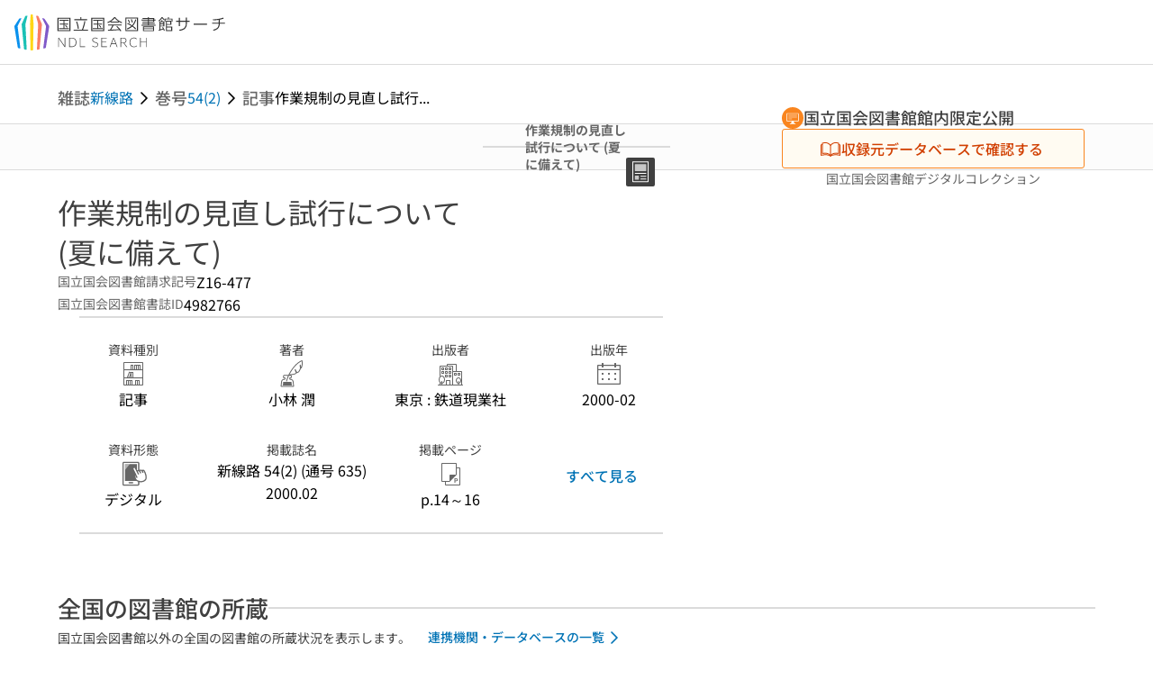

--- FILE ---
content_type: text/html;charset=utf-8
request_url: https://ndlsearch.ndl.go.jp/books/R000000004-I4982766?ar=4e1f&locale=ko
body_size: 92084
content:
<!DOCTYPE html><html  lang="ja"><head><meta charset="utf-8"><meta name="viewport" content="width=device-width, initial-scale=1, viewport-fit=cover"><title>作業規制の見直し試行について (夏に備えて) | NDLサーチ | 国立国会図書館</title><style>.layouts-global[data-v-f6cc2025]{min-height:100vh}@media (min-width:744px),print{.layouts-global[data-v-f6cc2025]:not(.is-single){display:grid;grid-template-rows:4.5rem 1fr auto}}@media only screen and (max-width:743px){.layouts-global[data-v-f6cc2025]:not(.is-single){padding-top:3rem}}@media print{.layouts-global[data-v-f6cc2025]:not(.is-single){display:flex;flex-direction:column}}</style><style>body:has(.ui-parts-modal){touch-action:none;-webkit-overflow-scrolling:none;overflow:hidden;overscroll-behavior:none;padding-right:var(--scroll-bar-width)}</style><style>.is-stg[data-v-23aa64ee]{background-color:#d13f00;clip-path:polygon(0 0,100% 0,0 100%);color:#fff;font-size:8px;height:30px;left:0;padding-left:1px;pointer-events:none;position:fixed;top:0;width:30px;z-index:999999}.layouts-global[data-v-23aa64ee]{position:relative}.layouts-global #layouts-global-skip-link[data-v-23aa64ee]{position:absolute;clip:rect(0 0 0 0);clip-path:inset(50%);height:1px;overflow:hidden;white-space:nowrap;width:1px}.layouts-global #layouts-global-notification[data-v-23aa64ee]:empty{display:none}.layouts-global .no-lang-notification[data-v-23aa64ee]{background-color:#f5fcff;border-bottom:1px solid;border-color:#dbdbdb;color:#0073b5;text-align:center}.is-dark .layouts-global .no-lang-notification[data-v-23aa64ee]{border-color:#767676}.layouts-global .layouts-global-footer[data-v-23aa64ee]:empty{display:none}.layouts-global .layouts-global-layer[data-v-23aa64ee]{left:0;position:fixed;top:0;width:100%}@media (min-width:744px),print{.layouts-global .layouts-global-layer[data-v-23aa64ee]{min-width:1200px}}@media print{.layouts-global .layouts-global-layer[data-v-23aa64ee]{min-width:100%!important}}.layouts-global #main-overlay:not(:empty)+.layouts-global-main[data-v-23aa64ee]{display:none}.layouts-global #main-overlay[data-v-23aa64ee]{background-color:#fcfcfc;height:100%;z-index:800}.is-dark .layouts-global #main-overlay[data-v-23aa64ee]{background-color:#404040}.layouts-global #main-overlay[data-v-23aa64ee]:empty{display:none}.layouts-global #layer-scroll-back[data-v-23aa64ee]{z-index:900}.layouts-global #layer-scroll-back[data-v-23aa64ee]:empty{display:none}.layouts-global #layer-modal[data-v-23aa64ee]{z-index:1000}.layouts-global #layer-float[data-v-23aa64ee]{z-index:1100}.layouts-global #layer-notification[data-v-23aa64ee]{z-index:9999}.layouts-global #layer-loading[data-v-23aa64ee]{z-index:99999}</style><style>.global-header[data-v-8747e555]{background-color:#fff;z-index:810}.is-dark .global-header[data-v-8747e555]{background-color:#000}@media (min-width:744px),print{.global-header[data-v-8747e555]{border-bottom:1px solid;gap:1rem;padding-left:1rem;padding-right:1rem}.global-header.is-top-page[data-v-8747e555]{border-color:#fff}.is-dark .global-header.is-top-page[data-v-8747e555]{border-color:#000}.global-header[data-v-8747e555]:not(.is-top-page){border-color:#dbdbdb}.is-dark .global-header[data-v-8747e555]:not(.is-top-page){border-color:#767676}}@media only screen and (max-width:743px){.global-header[data-v-8747e555]{left:0;right:0;top:0;width:100vw}.global-header.is-top-page[data-v-8747e555]{position:absolute}.global-header.show-menu[data-v-8747e555],.global-header.show-search[data-v-8747e555],.global-header[data-v-8747e555]:not(.is-top-page){box-shadow:0 1px 8px #0000003d;position:fixed!important}.global-header-search[data-v-8747e555]{padding-left:1rem;padding-right:1rem;width:100%}}.global-header-search.pages-search-keyword[data-v-8747e555]{padding-bottom:1.5rem;padding-top:1.5rem}@media only screen and (max-width:743px){.global-header-mobile[data-v-8747e555]{background-color:#fff;height:3rem;width:100%;z-index:100}.is-dark .global-header-mobile[data-v-8747e555]{background-color:#000}}.global-header-mobile-menu[data-v-8747e555]{z-index:90}.v-enter-to[data-v-8747e555]{transform:translateY(0);transition:transform .25s ease-out}.v-enter-from[data-v-8747e555],.v-leave-to[data-v-8747e555]{transform:translateY(-100%)}.v-leave-to[data-v-8747e555]{transition:transform .25s ease-out}.v-leave-from[data-v-8747e555]{transform:translateY(0)}</style><style>.base-layout-row[data-v-99ea7693]{display:flex;flex-direction:row}.base-layout-row[horizontal-align=left][data-v-99ea7693]{justify-content:flex-start}.base-layout-row[horizontal-align=center][data-v-99ea7693]{justify-content:center}.base-layout-row[horizontal-align=right][data-v-99ea7693]{justify-content:flex-end}.base-layout-row[horizontal-align=split][data-v-99ea7693]{justify-content:space-between}.base-layout-row[vertical-align=top][data-v-99ea7693]{align-items:flex-start}.base-layout-row[vertical-align=middle][data-v-99ea7693]{align-items:center}.base-layout-row[vertical-align=bottom][data-v-99ea7693]{align-items:flex-end}.base-layout-row[vertical-align=split][data-v-99ea7693]{align-items:space-between}.base-layout-row[vertical-align=stretch][data-v-99ea7693]{align-items:stretch}.base-layout-row[direction=column][data-v-99ea7693]{align-items:stretch;flex-direction:column}@media only screen and (max-width:743px){.base-layout-row[mobile-direction=column][data-v-99ea7693]{align-items:stretch;flex-direction:column}.base-layout-row[mobile-direction=column-reverse][data-v-99ea7693]{flex-direction:column-reverse}.base-layout-row[mobile-horizontal-align=left][data-v-99ea7693]{justify-content:flex-start}.base-layout-row[mobile-horizontal-align=center][data-v-99ea7693]{justify-content:center}.base-layout-row[mobile-horizontal-align=right][data-v-99ea7693]{justify-content:flex-end}.base-layout-row[mobile-horizontal-align=split][data-v-99ea7693]{justify-content:space-between}.base-layout-row[mobile-vertical-align=top][data-v-99ea7693]{align-items:flex-start}}</style><style>.base-heading[data-v-6609c3c6]{color:#404040}.is-dark .base-heading[data-v-6609c3c6]{color:#fcfcfc}.base-heading.is-h1[data-v-6609c3c6]{font-feature-settings:"palt";font-size:2rem;font-weight:300;line-height:1.4}.is-mina .base-heading.is-h1[data-v-6609c3c6]{font-size:2.125rem}@media only screen and (max-width:743px){.base-heading.is-mobile-h1[data-v-6609c3c6]{font-feature-settings:"palt";font-size:2rem;font-weight:300;line-height:1.4}.is-mina .base-heading.is-mobile-h1[data-v-6609c3c6]{font-size:2.125rem}}.base-heading.is-h2[data-v-6609c3c6]{font-feature-settings:"palt";font-size:1.625rem;font-weight:500;line-height:1.4}.is-mina .base-heading.is-h2[data-v-6609c3c6]{font-size:1.875rem}@media only screen and (max-width:743px){.base-heading.is-mobile-h2[data-v-6609c3c6]{font-feature-settings:"palt";font-size:1.625rem;font-weight:500;line-height:1.4}.is-mina .base-heading.is-mobile-h2[data-v-6609c3c6]{font-size:1.875rem}}.base-heading.is-h3[data-v-6609c3c6]{font-feature-settings:"palt";font-size:1.375rem;font-weight:500;line-height:1.4}.is-mina .base-heading.is-h3[data-v-6609c3c6]{font-size:1.625rem}@media only screen and (max-width:743px){.base-heading.is-mobile-h3[data-v-6609c3c6]{font-feature-settings:"palt";font-size:1.375rem;font-weight:500;line-height:1.4}.is-mina .base-heading.is-mobile-h3[data-v-6609c3c6]{font-size:1.625rem}}.base-heading.is-h4[data-v-6609c3c6]{font-feature-settings:"palt";font-size:1.125rem;font-weight:700;line-height:1.4}.is-mina .base-heading.is-h4[data-v-6609c3c6]{font-size:1.375rem}@media only screen and (max-width:743px){.base-heading.is-mobile-h4[data-v-6609c3c6]{font-feature-settings:"palt";font-size:1.125rem;font-weight:700;line-height:1.4}.is-mina .base-heading.is-mobile-h4[data-v-6609c3c6]{font-size:1.375rem}}.base-heading.is-h5[data-v-6609c3c6]{font-feature-settings:"palt";font-size:1rem;font-weight:700;line-height:1.4}.is-mina .base-heading.is-h5[data-v-6609c3c6]{font-size:1.125rem}@media only screen and (max-width:743px){.base-heading.is-mobile-h5[data-v-6609c3c6]{font-feature-settings:"palt";font-size:1rem;font-weight:700;line-height:1.4}.is-mina .base-heading.is-mobile-h5[data-v-6609c3c6]{font-size:1.125rem}}.base-heading.is-h6[data-v-6609c3c6]{font-feature-settings:"palt";font-size:.875rem;font-weight:700;line-height:1.4}.is-mina .base-heading.is-h6[data-v-6609c3c6]{font-size:1rem}@media only screen and (max-width:743px){.base-heading.is-mobile-h6[data-v-6609c3c6]{font-feature-settings:"palt";font-size:.875rem;font-weight:700;line-height:1.4}.is-mina .base-heading.is-mobile-h6[data-v-6609c3c6]{font-size:1rem}}.base-heading.is-headline[data-v-6609c3c6]{font-feature-settings:"palt";font-size:1.125rem;font-weight:500;line-height:1.4}.is-mina .base-heading.is-headline[data-v-6609c3c6]{font-size:1.25rem}@media only screen and (max-width:743px){.base-heading.is-mobile-headline[data-v-6609c3c6]{font-feature-settings:"palt";font-size:1.125rem;font-weight:500;line-height:1.4}.is-mina .base-heading.is-mobile-headline[data-v-6609c3c6]{font-size:1.25rem}}.base-heading.is-headline-s[data-v-6609c3c6]{font-feature-settings:"palt";font-size:.875rem;font-weight:700;line-height:1.4}.is-mina .base-heading.is-headline-s[data-v-6609c3c6]{font-size:1rem}@media only screen and (max-width:743px){.base-heading.is-mobile-headline-s[data-v-6609c3c6]{font-feature-settings:"palt";font-size:.875rem;font-weight:700;line-height:1.4}.is-mina .base-heading.is-mobile-headline-s[data-v-6609c3c6]{font-size:1rem}}.base-heading.is-image[data-v-6609c3c6]{line-height:0}</style><style>.ui-parts-logo[data-v-cd361706]{display:block}@media (min-width:744px),print{.ui-parts-logo[data-v-cd361706]{height:2.5rem}}@media only screen and (max-width:743px){.ui-parts-logo[data-v-cd361706]{min-height:1.25rem}}.ui-parts-logo.footer[data-v-cd361706],.ui-parts-logo.header[data-v-cd361706]{height:2.5rem}@media only screen and (max-width:743px){.ui-parts-logo.header[data-v-cd361706]{height:2.5rem}}@media (min-width:744px),print{.ui-parts-logo.hero[data-v-cd361706]{height:4.5rem}}@media only screen and (max-width:743px){.ui-parts-logo.hero[data-v-cd361706]{width:18.75rem}}</style><style>.ui-parts-button-icon[data-v-a0d42431]{background-color:transparent;color:inherit;min-height:auto!important;padding:0!important}</style><style>.base-button[data-v-1c01abbe]{align-items:center;border-radius:3px;border-style:solid;border-width:0;display:inline-flex;flex-direction:row;justify-content:center}.base-button[data-v-1c01abbe]:not(.is-button-like){cursor:pointer}.base-button[size=small][data-v-1c01abbe]{font-size:.875rem;font-weight:500;line-height:1.4;min-height:2rem;padding:.3125rem .6875rem}.is-mina .base-button[size=small][data-v-1c01abbe]{font-size:1rem}.base-button[size=medium][data-v-1c01abbe]{font-size:1rem;font-weight:500;line-height:1.4;min-height:2.75rem;padding:.5625rem .9375rem}.is-mina .base-button[size=medium][data-v-1c01abbe]{font-size:1.125rem}.base-button.is-text-button[data-v-1c01abbe]{padding:.25rem .375rem}.base-button[class*=is-][data-v-1c01abbe]{border-width:1px}.base-button[data-v-1c01abbe]:hover{text-decoration:none}.base-button[data-v-1c01abbe]:disabled{cursor:default;pointer-events:none}.base-button[multiple-lines][data-v-1c01abbe]{flex-direction:column;row-gap:0}.base-button.is-fill-primary[data-v-1c01abbe]{background-color:#0073b5;border-color:#0073b5;color:#fff}.base-button.is-fill-primary[data-v-1c01abbe]:focus,.base-button.is-fill-primary[data-v-1c01abbe]:hover{background-color:#005382;border-color:#005382}.base-button.is-fill-primary[data-v-1c01abbe]:disabled{background-color:#c7c7c7;border-color:#c7c7c7}.is-dark .base-button.is-fill-primary[data-v-1c01abbe]{background-color:#0073b5;border-color:#0073b5;color:#000}.is-dark .base-button.is-fill-primary[data-v-1c01abbe]:hover{background-color:#00639c;border-color:#0962ad}.is-dark .base-button.is-fill-primary[data-v-1c01abbe]:disabled{background-color:#aaa;border-color:#aaa}@media only screen and (max-width:743px){.base-button.is-mobile-fill-primary[data-v-1c01abbe]{background-color:#0073b5;border-color:#0073b5;color:#fff}.base-button.is-mobile-fill-primary[data-v-1c01abbe]:focus,.base-button.is-mobile-fill-primary[data-v-1c01abbe]:hover{background-color:#005382;border-color:#005382}.base-button.is-mobile-fill-primary[data-v-1c01abbe]:disabled{background-color:#c7c7c7;border-color:#c7c7c7}.is-dark .base-button.is-mobile-fill-primary[data-v-1c01abbe]{background-color:#0073b5;border-color:#0073b5;color:#000}.is-dark .base-button.is-mobile-fill-primary[data-v-1c01abbe]:hover{background-color:#00639c;border-color:#0962ad}.is-dark .base-button.is-mobile-fill-primary[data-v-1c01abbe]:disabled{background-color:#aaa;border-color:#aaa}}.base-button.is-fill-secondary[data-v-1c01abbe]{background-color:#f9851f;border-color:#f9851f;color:#fff}.base-button.is-fill-secondary[data-v-1c01abbe]:focus,.base-button.is-fill-secondary[data-v-1c01abbe]:hover{background-color:#df6c06;border-color:#df6c06}.base-button.is-fill-secondary[data-v-1c01abbe]:disabled{background-color:#c7c7c7;border-color:#c7c7c7}.is-dark .base-button.is-fill-secondary[data-v-1c01abbe]{color:#000}.is-dark .base-button.is-fill-secondary[data-v-1c01abbe],.is-dark .base-button.is-fill-secondary[data-v-1c01abbe]:hover{background-color:#f9851f;border-color:#f9851f}.is-dark .base-button.is-fill-secondary[data-v-1c01abbe]:disabled{background-color:#aaa;border-color:#aaa}@media only screen and (max-width:743px){.base-button.is-mobile-fill-secondary[data-v-1c01abbe]{background-color:#f9851f;border-color:#f9851f;color:#fff}.base-button.is-mobile-fill-secondary[data-v-1c01abbe]:focus,.base-button.is-mobile-fill-secondary[data-v-1c01abbe]:hover{background-color:#df6c06;border-color:#df6c06}.base-button.is-mobile-fill-secondary[data-v-1c01abbe]:disabled{background-color:#c7c7c7;border-color:#c7c7c7}.is-dark .base-button.is-mobile-fill-secondary[data-v-1c01abbe]{background-color:#f9851f;border-color:#f9851f;color:#000}.is-dark .base-button.is-mobile-fill-secondary[data-v-1c01abbe]:hover{background-color:#f9851f;border-color:#f9851f}.is-dark .base-button.is-mobile-fill-secondary[data-v-1c01abbe]:disabled{background-color:#aaa;border-color:#aaa}}.base-button.is-outline-primary[data-v-1c01abbe]{background-color:#f5fcff;border-color:#0073b5;color:#0073b5}.base-button.is-outline-primary[data-v-1c01abbe]:focus,.base-button.is-outline-primary[data-v-1c01abbe]:hover{background-color:#ebf9ff}.base-button.is-outline-primary[data-v-1c01abbe]:disabled{background-color:#fff;border-color:#c7c7c7;color:#c7c7c7}.is-dark .base-button.is-outline-primary[data-v-1c01abbe]{background-color:#f5fcff;border-color:#0073b5;color:#0073b5}.is-dark .base-button.is-outline-primary[data-v-1c01abbe]:hover{background-color:#ebf9ff}.is-dark .base-button.is-outline-primary[data-v-1c01abbe]:disabled{background-color:#000;border-color:#aaa;color:#aaa}@media only screen and (max-width:743px){.base-button.is-mobile-outline-primary[data-v-1c01abbe]{background-color:#f5fcff;border-color:#0073b5;color:#0073b5}.base-button.is-mobile-outline-primary[data-v-1c01abbe]:focus,.base-button.is-mobile-outline-primary[data-v-1c01abbe]:hover{background-color:#ebf9ff}.base-button.is-mobile-outline-primary[data-v-1c01abbe]:disabled{background-color:#fff;border-color:#c7c7c7;color:#c7c7c7}.is-dark .base-button.is-mobile-outline-primary[data-v-1c01abbe]{background-color:#f5fcff;border-color:#0073b5;color:#0073b5}.is-dark .base-button.is-mobile-outline-primary[data-v-1c01abbe]:hover{background-color:#ebf9ff}.is-dark .base-button.is-mobile-outline-primary[data-v-1c01abbe]:disabled{background-color:#000;border-color:#aaa;color:#aaa}}.base-button.is-outline-secondary[data-v-1c01abbe]{background-color:#fffbf2;border-color:#f9851f;color:#d13f00}.base-button.is-outline-secondary[data-v-1c01abbe]:focus,.base-button.is-outline-secondary[data-v-1c01abbe]:hover{background-color:#fff8e8}.base-button.is-outline-secondary[data-v-1c01abbe]:disabled{background-color:#fff;border-color:#c7c7c7;color:#c7c7c7}.is-dark .base-button.is-outline-secondary[data-v-1c01abbe]{background-color:#fffbf2;border-color:#f9851f;color:#d13f00}.is-dark .base-button.is-outline-secondary[data-v-1c01abbe]:hover{background-color:#fff8e8}.is-dark .base-button.is-outline-secondary[data-v-1c01abbe]:disabled{background-color:#000;border-color:#aaa;color:#aaa}@media only screen and (max-width:743px){.base-button.is-mobile-outline-secondary[data-v-1c01abbe]{background-color:#fffbf2;border-color:#f9851f;color:#d13f00}.base-button.is-mobile-outline-secondary[data-v-1c01abbe]:focus,.base-button.is-mobile-outline-secondary[data-v-1c01abbe]:hover{background-color:#fff8e8}.base-button.is-mobile-outline-secondary[data-v-1c01abbe]:disabled{background-color:#fff;border-color:#c7c7c7;color:#c7c7c7}.is-dark .base-button.is-mobile-outline-secondary[data-v-1c01abbe]{background-color:#fffbf2;border-color:#f9851f;color:#d13f00}.is-dark .base-button.is-mobile-outline-secondary[data-v-1c01abbe]:hover{background-color:#fff8e8}.is-dark .base-button.is-mobile-outline-secondary[data-v-1c01abbe]:disabled{background-color:#000;border-color:#aaa;color:#aaa}}.base-button.is-outline-option[data-v-1c01abbe]{background-color:transparent;border-color:#666;color:#666}.base-button.is-outline-option[data-v-1c01abbe]:focus,.base-button.is-outline-option[data-v-1c01abbe]:hover{background-color:#f2f2f2}.base-button.is-outline-option[data-v-1c01abbe]:disabled{background-color:#fff;border-color:#c7c7c7;color:#c7c7c7}.is-dark .base-button.is-outline-option[data-v-1c01abbe]{background-color:transparent;border-color:#f2f2f2;color:#f2f2f2}.is-dark .base-button.is-outline-option[data-v-1c01abbe]:hover{background-color:#666}.is-dark .base-button.is-outline-option[data-v-1c01abbe]:disabled{background-color:#000;border-color:#aaa;color:#aaa}@media only screen and (max-width:743px){.base-button.is-mobile-outline-option[data-v-1c01abbe]{background-color:transparent;border-color:#666;color:#666}.base-button.is-mobile-outline-option[data-v-1c01abbe]:focus,.base-button.is-mobile-outline-option[data-v-1c01abbe]:hover{background-color:#f2f2f2}.base-button.is-mobile-outline-option[data-v-1c01abbe]:disabled{background-color:#fff;border-color:#c7c7c7;color:#c7c7c7}.is-dark .base-button.is-mobile-outline-option[data-v-1c01abbe]{background-color:transparent;border-color:#f2f2f2;color:#f2f2f2}.is-dark .base-button.is-mobile-outline-option[data-v-1c01abbe]:hover{background-color:#666}.is-dark .base-button.is-mobile-outline-option[data-v-1c01abbe]:disabled{background-color:#000;border-color:#aaa;color:#aaa}}.base-button.is-outline-danger[data-v-1c01abbe]{background-color:#fff7f7;border-color:#d13f00;color:#d13f00}.base-button.is-outline-danger[data-v-1c01abbe]:disabled{background-color:#fff;border-color:#c7c7c7;color:#c7c7c7}@media only screen and (max-width:743px){.base-button.is-mobile-outline-danger[data-v-1c01abbe]{background-color:#fff7f7;border-color:#d13f00;color:#d13f00}.base-button.is-mobile-outline-danger[data-v-1c01abbe]:disabled{background-color:#fff;border-color:#c7c7c7;color:#c7c7c7}}.base-button.is-text-button[data-v-1c01abbe]{background-color:transparent;border-color:transparent;color:#0073b5}.base-button.is-text-button[data-v-1c01abbe]:focus,.base-button.is-text-button[data-v-1c01abbe]:hover{background-color:#f0f8ff;border-color:transparent}.base-button.is-text-button[data-v-1c01abbe]:disabled{border-color:transparent;color:#c7c7c7}.is-dark .base-button.is-text-button[data-v-1c01abbe]{background-color:transparent;border-color:transparent;color:#0073b5}.is-dark .base-button.is-text-button[data-v-1c01abbe]:hover{background-color:#f0f8ff;border-color:transparent}.is-dark .base-button.is-text-button[data-v-1c01abbe]:disabled{border-color:transparent;color:#aaa}@media only screen and (max-width:743px){.base-button.is-mobile-text-button[data-v-1c01abbe]{background-color:transparent;border-color:transparent;color:#0073b5}.base-button.is-mobile-text-button[data-v-1c01abbe]:focus,.base-button.is-mobile-text-button[data-v-1c01abbe]:hover{background-color:#f0f8ff;border-color:transparent}.base-button.is-mobile-text-button[data-v-1c01abbe]:disabled{border-color:transparent;color:#c7c7c7}.is-dark .base-button.is-mobile-text-button[data-v-1c01abbe]{background-color:transparent;border-color:transparent;color:#0073b5}.is-dark .base-button.is-mobile-text-button[data-v-1c01abbe]:hover{background-color:#f0f8ff;border-color:transparent}.is-dark .base-button.is-mobile-text-button[data-v-1c01abbe]:disabled{border-color:transparent;color:#aaa}}.base-button.is-text-button-option[data-v-1c01abbe]{background-color:transparent;border-color:transparent;color:#666}.base-button.is-text-button-option[data-v-1c01abbe]:focus,.base-button.is-text-button-option[data-v-1c01abbe]:hover{background-color:#f2f2f2;border-color:transparent}.base-button.is-text-button-option[data-v-1c01abbe]:disabled{border-color:transparent;color:#c7c7c7}.is-dark .base-button.is-text-button-option[data-v-1c01abbe]{background-color:transparent;border-color:transparent;color:#f2f2f2}.is-dark .base-button.is-text-button-option[data-v-1c01abbe]:hover{background-color:#666;border-color:transparent}.is-dark .base-button.is-text-button-option[data-v-1c01abbe]:disabled{border-color:transparent;color:#aaa}@media only screen and (max-width:743px){.base-button.is-mobile-text-button-option[data-v-1c01abbe]{background-color:transparent;border-color:transparent;color:#666}.base-button.is-mobile-text-button-option[data-v-1c01abbe]:focus,.base-button.is-mobile-text-button-option[data-v-1c01abbe]:hover{background-color:#f2f2f2;border-color:transparent}.base-button.is-mobile-text-button-option[data-v-1c01abbe]:disabled{border-color:transparent;color:#c7c7c7}.is-dark .base-button.is-mobile-text-button-option[data-v-1c01abbe]{background-color:transparent;border-color:transparent;color:#f2f2f2}.is-dark .base-button.is-mobile-text-button-option[data-v-1c01abbe]:hover{background-color:#666;border-color:transparent}.is-dark .base-button.is-mobile-text-button-option[data-v-1c01abbe]:disabled{border-color:transparent;color:#aaa}}.base-button.is-fill-info[data-v-1c01abbe]{background-color:#f7f7f7;border-color:#ccc;color:#000}.base-button.is-fill-info[data-v-1c01abbe]:focus,.base-button.is-fill-info[data-v-1c01abbe]:hover{background-color:#f7f7f7;border-color:#aaa}.base-button.is-fill-info[data-v-1c01abbe]:disabled{background-color:#c7c7c7;border-color:#c7c7c7;color:#fff}.is-dark .base-button.is-fill-info[data-v-1c01abbe]{background-color:#f7f7f7;border-color:#ccc;color:#000}.is-dark .base-button.is-fill-info[data-v-1c01abbe]:hover{background-color:#f7f7f7;border-color:#aaa}.is-dark .base-button.is-fill-info[data-v-1c01abbe]:disabled{background-color:#aaa;border-color:#aaa;color:#000}@media only screen and (max-width:743px){.base-button.is-mobile-fill-info[data-v-1c01abbe]{background-color:#f7f7f7;border-color:#ccc;color:#000}.base-button.is-mobile-fill-info[data-v-1c01abbe]:focus,.base-button.is-mobile-fill-info[data-v-1c01abbe]:hover{background-color:#f7f7f7;border-color:#aaa}.base-button.is-mobile-fill-info[data-v-1c01abbe]:disabled{background-color:#c7c7c7;border-color:#c7c7c7;color:#fff}.is-dark .base-button.is-mobile-fill-info[data-v-1c01abbe]{background-color:#f7f7f7;border-color:#ccc;color:#000}.is-dark .base-button.is-mobile-fill-info[data-v-1c01abbe]:hover{background-color:#f7f7f7;border-color:#aaa}.is-dark .base-button.is-mobile-fill-info[data-v-1c01abbe]:disabled{background-color:#aaa;border-color:#aaa;color:#000}}.base-button.is-button-like[data-v-1c01abbe]{background-color:#f2f2f2;border-color:#c7c7c7;color:#666}.is-dark .base-button.is-button-like[data-v-1c01abbe]{background-color:#f2f2f2;border-color:#aaa;color:#f2f2f2}@media only screen and (max-width:743px){.base-button.is-mobile-button-like[data-v-1c01abbe]{background-color:#f2f2f2;border-color:#c7c7c7;color:#666}.is-dark .base-button.is-mobile-button-like[data-v-1c01abbe]{background-color:#f2f2f2;border-color:#aaa;color:#f2f2f2}}</style><style>.message-dialog-container[data-v-388e1170]{align-items:center;background-color:#0006;display:flex;height:100%;justify-content:center;left:0;overflow:hidden;position:absolute;position:fixed;top:0;width:100%;z-index:200}.message-dialog-container .message-dialog[data-v-388e1170]{background:#eee;border-radius:3px;display:flex;flex-direction:column;max-height:240px;max-width:330px;min-width:300px;overflow:auto;position:relative}.message-dialog-container .message-dialog .message-dialog-header[data-v-388e1170]{background-color:#fff;color:#444;display:flex;font-weight:700;justify-content:space-between;line-height:2rem;min-height:auto;padding:0 12px;position:relative;width:100%}.message-dialog-container .message-dialog .message-dialog-header .close-message-dialog-button[data-v-388e1170]{background-image:url("data:image/svg+xml;charset=utf-8,%3Csvg xmlns='http://www.w3.org/2000/svg' viewBox='0 0 24 24'%3E%3Cpath d='M12 4a8 8 0 1 0 8 8 8 8 0 0 0-8-8m0 15a7 7 0 1 1 7-7 7 7 0 0 1-7 7m3.33-11L12 11.33 8.67 8 8 8.67 11.33 12 8 15.33l.67.67L12 12.67 15.33 16l.67-.67L12.67 12 16 8.67z' style='fill:%23666;fill-rule:evenodd'/%3E%3C/svg%3E");background-position:50%;background-repeat:no-repeat;background-size:24px 24px;height:2rem;width:2rem}.message-dialog-container .message-dialog .message-dialog-body[data-v-388e1170]{background:#eee;box-sizing:border-box;flex-direction:column;overflow:auto;padding:16px}.message-dialog-container .message-dialog .ok-button-area[data-v-388e1170]{display:flex;justify-content:center;padding-bottom:1rem}.message-dialog-container .message-dialog .ok-button-area .ok-button[data-v-388e1170]{width:70%}</style><style>.global-footer[data-v-a6bf0a44]{border-color:currentcolor #dbdbdb #dbdbdb;border-top:1px solid #dbdbdb}.is-dark .global-footer[data-v-a6bf0a44]{border-color:#767676}@media (min-width:744px),print{.global-footer[data-v-a6bf0a44]{display:grid;grid-template-rows:auto minmax(2.5rem,auto);padding:1.5rem 4rem}.global-footer[data-v-a6bf0a44]>*{margin:auto;max-width:1152px;width:100%}}@media print,print and (min-width:744px){.global-footer[data-v-a6bf0a44]>*{width:100%!important}}@media only screen and (max-width:743px){.global-footer[data-v-a6bf0a44]{padding:.5rem 1rem 1rem}}.global-footer a[data-v-a6bf0a44]{color:#666}.is-dark .global-footer a[data-v-a6bf0a44]{color:#f2f2f2}@media screen and (max-width:460px){.global-footer-headline[data-v-a6bf0a44]{flex-direction:column-reverse!important}}@media only screen and (max-width:743px){.global-footer-headline[data-v-a6bf0a44]{align-items:stretch!important}}.global-footer-language[data-v-a6bf0a44]{cursor:pointer}@media only screen and (max-width:743px){.global-footer-language[data-v-a6bf0a44]{padding-bottom:.5rem}}</style><style>.base-layout-column[data-v-651af461]{display:flex;flex-direction:column}.base-layout-column[horizontal-align=left][data-v-651af461]{align-items:flex-start;text-align:left}.base-layout-column[horizontal-align=center][data-v-651af461]{align-items:center;text-align:center}.base-layout-column[horizontal-align=right][data-v-651af461]{align-items:flex-end;text-align:right}.base-layout-column[horizontal-align=stretch][data-v-651af461]{align-items:stretch}@media only screen and (max-width:743px){.base-layout-column[mobile-align=left][data-v-651af461]{align-items:flex-start;text-align:left}.base-layout-column[mobile-align=center][data-v-651af461]{align-items:center;text-align:center}.base-layout-column[mobile-align=right][data-v-651af461]{align-items:flex-end;text-align:right}.base-layout-column[mobile-align=stretch][data-v-651af461]{align-items:stretch}.base-layout-column[mobile-align=split][data-v-651af461]{justify-content:space-between}.base-layout-column[mobile-direction=row][data-v-651af461]{flex-direction:row}.base-layout-column[mobile-direction=row][vertical-align=top][data-v-651af461]{align-items:flex-start}.base-layout-column[mobile-direction=row][vertical-align=middle][data-v-651af461]{align-items:center}.base-layout-column[mobile-direction=row][vertical-align=bottom][data-v-651af461]{align-items:flex-end}}</style><style>.global-footer-nav-sns-external[data-v-f7b521cf]{padding:.25rem 2px}</style><style>.global-footer-copyright a[data-v-8f172f19]{color:#666}.is-dark .global-footer-copyright a[data-v-8f172f19]{color:#f2f2f2}.global-footer-copyright .page-number-label[data-v-8f172f19]{background-color:#fcfcfc;border-radius:.25rem;margin-right:2rem;padding:2px .25rem}.is-dark .global-footer-copyright .page-number-label[data-v-8f172f19]{background-color:#404040}</style><style>.base-separator[data-v-856dde95]{display:inline-block}.base-separator[color=separator][data-v-856dde95]{background-color:#dbdbdb}.base-separator[color=text-box-border][data-v-856dde95]{background-color:#aaa}</style><style>body:has(.ui-parts-modal) .scroll-back-button{right:calc(var(--scroll-bar-width) + 1rem)}</style><style>.fadezoom-enter-active[data-v-5a017d51]{transition-duration:.25s!important;transition-timing-function:cubic-bezier(.4,0,.2,1)!important}.fadezoom-leave-active[data-v-5a017d51]{transition-duration:.2s!important;transition-timing-function:cubic-bezier(.4,0,.2,1)!important}.fadezoom-enter-from[data-v-5a017d51],.fadezoom-leave-to[data-v-5a017d51]{opacity:0;transform:scale(0)}.scroll-back-button[data-v-5a017d51]{-webkit-appearance:none;-moz-appearance:none;appearance:none;bottom:1rem;cursor:pointer;position:fixed;right:1rem;z-index:790;-webkit-tap-highlight-color:transparent;background-color:#0073b5;border:none;border-radius:15%;color:#fff;height:60px;margin:auto;transition-duration:.2s;transition-property:transform,background-color,border-radius,opacity;width:60px}.is-dark .scroll-back-button[data-v-5a017d51]{background-color:#0073b5;color:#000}@media (hover:hover){.scroll-back-button[data-v-5a017d51]:hover{background-color:#555;border-radius:50%;transition-duration:.15s}}.scrolling-top[data-v-5a017d51]{background-color:#555;border-radius:50%;transition-duration:.15s}</style><style>.global-loading-screen-mask[data-v-fcfb8486]{background-color:#fff;height:100vh;opacity:.5;width:100%}.is-dark .global-loading-screen-mask[data-v-fcfb8486]{background-color:#000}.ui-parts-progress-bar[data-v-fcfb8486]{left:0;position:fixed;top:0;width:100%}.fade-enter-active[data-v-fcfb8486]{transition:opacity .15s linear}.fade-leave-active[data-v-fcfb8486]{transition:opacity .15s linear .15s}.fade-enter-from[data-v-fcfb8486],.fade-leave-to[data-v-fcfb8486]{opacity:0}</style><style>.privacy-confirmation[data-v-c3c908ed]{background-color:#fff;bottom:.5rem;box-shadow:0 1px 8px #0000003d;display:grid;gap:1rem;grid-template-rows:auto auto 1fr;left:.5rem;max-height:calc(100dvh - 1rem);padding:1.5rem 0 0;position:fixed;width:33.75rem}.privacy-confirmation[data-v-c3c908ed]>*{padding:0 1.5rem}@media only screen and (max-width:743px){.privacy-confirmation .privacy-confirmation-heading[data-v-c3c908ed]{font-feature-settings:"palt";font-size:.875rem;font-weight:700;line-height:1.4}.is-mina .privacy-confirmation .privacy-confirmation-heading[data-v-c3c908ed]{font-size:1rem}}.privacy-confirmation .details[data-v-c3c908ed]{overflow-y:auto}@media only screen and (max-width:743px){.privacy-confirmation[data-v-c3c908ed],.privacy-confirmation .details[data-v-c3c908ed]{gap:.5rem}}.privacy-confirmation .privacy-confirmation-msg[data-v-c3c908ed]{margin-bottom:-16px}@media only screen and (max-width:743px){.privacy-confirmation .privacy-confirmation-msg[data-v-c3c908ed]{font-size:.75rem;font-weight:500;line-height:1.4;margin-bottom:0;overflow-y:auto}.is-mina .privacy-confirmation .privacy-confirmation-msg[data-v-c3c908ed]{font-size:.875rem}}.privacy-confirmation .details[data-v-c3c908ed]{background-color:#fcfcfc;border-color:currentcolor #dbdbdb #dbdbdb;border-top:1px solid #dbdbdb;margin-bottom:-16px;padding-top:1rem}.is-dark .privacy-confirmation .details[data-v-c3c908ed]{background-color:#404040;border-color:#767676}@media only screen and (max-width:743px){.privacy-confirmation .details[data-v-c3c908ed]{overflow-y:auto;padding-top:.5rem}}.privacy-confirmation .privacy-confirmation-mobile-detail-button[data-v-c3c908ed]{font-size:.75rem;font-weight:500;line-height:1.4;margin-left:.5rem;padding:0;width:auto!important}.is-mina .privacy-confirmation .privacy-confirmation-mobile-detail-button[data-v-c3c908ed]{font-size:.875rem}.privacy-confirmation .privacy-confirmation-buttons[data-v-c3c908ed]{background-color:#fff;padding:1rem 1.5rem}.is-dark .privacy-confirmation .privacy-confirmation-buttons[data-v-c3c908ed]{background-color:#000}@media only screen and (max-width:743px){.privacy-confirmation .privacy-confirmation-buttons[data-v-c3c908ed]{padding:0 1rem .5rem}.privacy-confirmation .privacy-confirmation-buttons .privacy-confirmation-about-cookie[data-v-c3c908ed]{font-size:.75rem;font-weight:500;line-height:1.4}.is-mina .privacy-confirmation .privacy-confirmation-buttons .privacy-confirmation-about-cookie[data-v-c3c908ed]{font-size:.875rem}}.privacy-confirmation .privacy-confirmation-buttons .pc-buttons[data-v-c3c908ed]{display:grid}@media (min-width:744px),print{.privacy-confirmation .privacy-confirmation-buttons .pc-buttons[data-v-c3c908ed]{gap:2rem;grid-template-columns:auto 1fr auto auto}}@media only screen and (max-width:743px){.privacy-confirmation .privacy-confirmation-buttons .pc-buttons[data-v-c3c908ed]{gap:1rem;grid-template-columns:auto auto;padding:.25rem 0 .5rem}}.privacy-confirmation.show-detail[data-v-c3c908ed]{grid-template-rows:auto auto 1fr auto}.privacy-confirmation.show-detail .privacy-confirmation-msg[data-v-c3c908ed]{margin-bottom:0}.privacy-confirmation.show-detail .details[data-v-c3c908ed]{padding-bottom:1rem}.privacy-confirmation.show-detail .privacy-confirmation-buttons[data-v-c3c908ed]{border-color:currentcolor #dbdbdb #dbdbdb;border-top:1px solid #dbdbdb}.is-dark .privacy-confirmation.show-detail .privacy-confirmation-buttons[data-v-c3c908ed]{border-color:#767676}@media only screen and (max-width:743px){.privacy-confirmation.show-detail .privacy-confirmation-buttons[data-v-c3c908ed]{padding-top:.5rem}.privacy-confirmation[data-v-c3c908ed]{border-radius:0!important;bottom:0;left:0;max-height:calc(100dvh - 8rem);padding:1rem 0 0;right:0;width:100dvw}.privacy-confirmation[data-v-c3c908ed]>*{padding:0 1rem}}.is-dark .privacy-confirmation[data-v-c3c908ed]{background-color:#000}</style><style>.article .link-button[data-v-3aaa7b44]{-webkit-appearance:none;-moz-appearance:none;appearance:none;background-color:transparent;background:none;border:none;cursor:pointer;font-feature-settings:"liga";padding:0;-webkit-tap-highlight-color:transparent;font-size:1rem}.article .breadcrumb[data-v-3aaa7b44]{display:flex;margin-bottom:16px}.article .breadcrumb .row-2[data-v-3aaa7b44]{margin-left:auto}.article .bib-viewer[data-v-3aaa7b44]{background-color:#fcfcfc;display:flex;justify-content:center;padding:2rem;position:relative}.is-dark .article .bib-viewer[data-v-3aaa7b44]{background-color:#404040}.article .bib-viewer .show-button[data-v-3aaa7b44]{background-color:#1ca6f3bf;border-radius:5px;color:#fff!important;display:inline-block;font-weight:700;left:50%;line-height:1.2;padding:10px;position:absolute;text-align:center;top:50%;transform:translate(-50%,-50%);transition:all .4s ease-in-out;z-index:2}.article .bib-viewer .show-button[data-v-3aaa7b44]:hover{background-color:#1c618c}.article main[data-v-3aaa7b44]{margin-left:auto;margin-right:auto;margin-top:1rem;max-width:1024px}.article main .bib-head[data-v-3aaa7b44]{display:flex}.article main .bib-head .left[data-v-3aaa7b44]{margin-right:40px}.article main .bib-head .left .thumb[data-v-3aaa7b44]{align-items:center;background:#fff;box-shadow:0 2px 8px #00000059;display:flex;height:180px;justify-content:center;width:128px}.article main .bib-head .left .thumb .jps-icon[data-v-3aaa7b44]{align-items:center;color:#ccc;display:flex;font-size:48px;height:362px}.article main .bib-head .bib[data-v-3aaa7b44]{flex-grow:1;margin-right:40px}.article main .bib-head .bib h1.bib-title[data-v-3aaa7b44]{color:#444;font-size:34px;font-style:normal;font-weight:700;line-height:50px}.article main .bib-head .bib .author-info[data-v-3aaa7b44]{margin-bottom:8px}.article main .bib-head .bib .publish-info[data-v-3aaa7b44]{font-size:13px;margin-bottom:8px}.article main .bib-head .bib .additional-bib[data-v-3aaa7b44]{font-size:13px}.article main .bib-head .bib .additional-bib p[data-v-3aaa7b44]{margin-bottom:8px}.article main .bib-head .bib .additional-bib p .lab[data-v-3aaa7b44]{color:#696969;font-size:13px;font-style:normal;font-weight:700;line-height:19px;margin-right:8px}.article main .bib-head .right[data-v-3aaa7b44]{align-items:flex-start;display:flex;flex-direction:column;font-size:13px;width:360px}.article main .bib-head .right .bib-actions[data-v-3aaa7b44]{border:1px solid #ddd;border-radius:4px;margin-bottom:1rem;width:100%}.article main .bib-head .right .bib-actions .action-group[data-v-3aaa7b44]{padding:12px}.article main .bib-head .right .bib-actions .action-group h3[data-v-3aaa7b44]{margin-bottom:8px}.article main .bib-head .right .bib-actions .h-buttons[data-v-3aaa7b44]{display:grid;gap:8px;grid-template-columns:1fr 1fr}.article main .bib-head .right .bib-actions .btn-action[data-v-3aaa7b44]{align-items:center;background:#fafdff;border:1px solid #0a70c7;border-radius:4px;display:flex;flex-direction:column;padding:8px 4px 4px}.article main .bib-head .right .bib-actions .btn-action .jps-icon[data-v-3aaa7b44]{margin-bottom:8px}.article main .bib-head .right .bib-actions .label[data-v-3aaa7b44]{color:#858585;font-size:14px;font-style:normal;font-weight:700;line-height:20px}.article main .bib-head .right .fav[data-v-3aaa7b44]{align-items:center;display:flex;justify-content:center;margin-bottom:1rem;width:100%}.article main .bib-head .right .sns[data-v-3aaa7b44]{align-items:center;display:flex;justify-content:center;margin-bottom:12px;width:100%}.article main .bib-head .right .sns a[data-v-3aaa7b44]:not(:last-child){margin-right:14px}.article main .bib-head .right .link[data-v-3aaa7b44]{align-items:center;display:flex;margin-bottom:1rem}.article main .bib-head .right .link input[data-v-3aaa7b44]{width:260px}.article main .bib-head .right .link .jps-icon[data-v-3aaa7b44]{size:24px;color:#858585;margin-left:4.5px}.article main .bib-head .right .app-button[data-v-3aaa7b44]{justify-content:start;width:100%}.article main .bib-head .right hr[data-v-3aaa7b44]{width:100%}.article main .bib-head .right a[data-v-3aaa7b44]{font-size:13px;font-style:normal;font-weight:400;line-height:13px}.article main .bib-head .right .export[data-v-3aaa7b44]{padding:8px}.article .h-jump[data-v-3aaa7b44]{align-items:center;background:#fff;border:1px solid #ddd;border-radius:4px;display:flex;font-size:15px;height:40px;justify-content:flex-start;line-height:23px;margin-bottom:-24px;margin-top:2.5rem;padding:8px 16px;width:100%}.article .h-jump .sep[data-v-3aaa7b44]{display:inline-flex;justify-content:center;width:24px}.article .holdings[data-v-3aaa7b44]{margin-top:48px}.article .holdings h2[data-v-3aaa7b44]{font-size:26px;font-style:normal;font-weight:500;height:24px;margin-bottom:16px}.article .holdings .bib-t[data-v-3aaa7b44]{align-items:center;display:flex}.article .holdings .bib-t .download[data-v-3aaa7b44]{font-size:13px;margin-left:auto}.article .holdings .items[data-v-3aaa7b44]{background:#fff;border:1px solid #ddd;border-collapse:collapse;border-radius:2px}.article .holdings .items .item[data-v-3aaa7b44]{display:flex;font-size:13px;font-style:normal;font-weight:400;line-height:19px;padding:.5rem 1rem}.article .holdings .items .item[data-v-3aaa7b44]:not(:last-child){border-bottom:1px solid #ddd}.article .holdings .items .item p[data-v-3aaa7b44]{font-size:13px}.article .holdings .items .item .left[data-v-3aaa7b44]{flex-grow:1}.article .holdings .items .item .right button[data-v-3aaa7b44]{justify-content:left;margin-bottom:8px;max-width:240px;text-align:left}.article .holdings .items .item .right button a[data-v-3aaa7b44]{align-items:center;color:#fff!important;display:flex;line-height:20px}.article .holdings .items .item .right button a .jps-icon[data-v-3aaa7b44]{margin-right:3px}.article .holdings .closer[data-v-3aaa7b44]{margin-top:8px;text-align:center}.article .holdings .closer button[data-v-3aaa7b44]{align-items:center;background:#f6fafd;border-radius:4px;display:inline-flex;gap:2px;height:32px;justify-content:center;padding:5px 8px 3px 10px;width:187px}.article .meta[data-v-3aaa7b44]{margin-bottom:1rem;margin-top:48px}.article .raw-data[data-v-3aaa7b44]{margin-top:10rem}</style><style>.templates-ios-books[data-v-79f1b78c]{padding-bottom:6rem;padding-top:1.5rem}.templates-ios-books-full-width[data-v-79f1b78c]{margin-bottom:1rem!important;margin-top:1rem!important}.templates-ios-books-contents[data-v-79f1b78c]{margin-bottom:4rem;margin-top:1.5rem}@media (min-width:744px),print{.templates-ios-books-contents[data-v-79f1b78c]{display:grid;gap:72px;grid-template-columns:1fr 360px}}@media only screen and (max-width:743px){.templates-ios-books-contents[data-v-79f1b78c]{display:flex;flex-direction:column;gap:4rem}}</style><style>@media (min-width:744px),print{.base-layout-container[data-v-5b9e9552]{min-width:1200px;padding-left:calc(50vw - 600px);padding-right:calc(50vw - 600px);width:100%}}@media only screen and (max-width:743px){.base-layout-container[data-v-5b9e9552]{width:100%}}@media print{.base-layout-container[data-v-5b9e9552]{min-width:100%;padding-left:0;padding-right:0;width:100%}}@media (min-width:744px),print{.base-layout-container-inner[data-v-5b9e9552]{margin:auto 24px;width:auto}}@media only screen and (max-width:743px){.base-layout-container-inner[data-v-5b9e9552]{padding-left:1rem;padding-right:1rem;width:100%}}@media print{.base-layout-container-inner[data-v-5b9e9552]{margin:auto;width:auto}}</style><style>@media (min-width:744px),print{.base-layout-full-width-cancel .base-layout-container{min-width:auto;padding:0;width:100%}}@media only screen and (max-width:743px){.base-layout-full-width-cancel .base-layout-container{width:100%}}@media (min-width:744px),print{.base-layout-full-width-cancel .base-layout-container-inner{margin:auto 1rem}}@media only screen and (max-width:743px){.base-layout-full-width-cancel .base-layout-container-inner{padding-left:1rem;padding-right:1rem;width:100%}}</style><style>.ui-parts-breadcrumb>div[data-v-f10d3f78] :first-child{color:#666;font-feature-settings:"palt";font-size:1.125rem;font-weight:500;line-height:1.4}.is-mina .ui-parts-breadcrumb>div[data-v-f10d3f78] :first-child{font-size:1.25rem}.is-dark .ui-parts-breadcrumb>div[data-v-f10d3f78] :first-child{color:#f2f2f2}</style><style>@media (min-width:744px),print{.base-layout-full-width[data-v-1332f0f6]{margin-left:-24px!important;margin-right:-24px!important;width:auto!important}}@media (min-width:1200px){.base-layout-full-width[data-v-1332f0f6]{margin-left:calc(576px - 50vw)!important;margin-right:calc(576px - 50vw)!important;width:auto!important}}@media only screen and (max-width:743px){.base-layout-full-width[data-v-1332f0f6]{margin-left:-16px;margin-right:-16px}}@media print{.base-layout-full-width[data-v-1332f0f6]{margin-left:0!important;margin-right:0!important;width:100%!important}}.base-layout-full-width-mobile-only[data-v-1332f0f6]{margin-left:-16px;margin-right:-16px}</style><style>@media (min-width:744px),print{.base-layout-full-width-cancel .base-layout-full-width{margin-left:0!important;margin-right:0!important;width:auto!important}}@media (min-width:1200px){.base-layout-full-width-cancel .base-layout-full-width{margin-left:0!important;margin-right:0!important;width:auto!important}}@media only screen and (max-width:743px){.base-layout-full-width-cancel .base-layout-full-width{margin-left:0!important;margin-right:0!important}}</style><style>.pages-books-cover[data-v-f2a9a09b]{background-color:#fcfcfc;border-bottom:1px solid #dbdbdb;border-top:1px solid #dbdbdb;padding-bottom:1.5rem;padding-top:1.5rem}@media only screen and (max-width:743px){.pages-books-cover[data-v-f2a9a09b]{padding-left:1rem;padding-right:1rem}}@media (min-width:744px),print{.pages-books-cover[data-v-f2a9a09b]>*{height:100%;position:relative;width:1152px}}@media print{.pages-books-cover[data-v-f2a9a09b]>*{width:100%}}@media only screen and (max-width:743px){.pages-books-cover-row[data-v-f2a9a09b]{align-items:center!important}}@media (min-width:744px),print{.pages-books-cover-links[data-v-f2a9a09b]{position:absolute;right:12px}}</style><style>.ui-parts-book-cover[data-v-78a00e04]{position:relative}.ui-parts-book-cover-image[data-v-78a00e04]{align-items:center;background-color:#fff;border:1px solid #dbdbdb;color:#666;display:flex;justify-content:center;position:relative;width:100%}.is-dark .ui-parts-book-cover-image[data-v-78a00e04]{color:#f2f2f2}.ui-parts-book-cover-image.is-silver[data-v-78a00e04],.ui-parts-book-cover-image.is-silver .base-image[data-v-78a00e04]{aspect-ratio:1/1.414}.ui-parts-book-cover-image.is-square[data-v-78a00e04],.ui-parts-book-cover-image.is-square .base-image[data-v-78a00e04]{aspect-ratio:1/1}.ui-parts-book-cover-image .base-image[data-v-78a00e04]{max-height:100%;max-width:100%;-o-object-fit:contain;object-fit:contain}.ui-parts-book-cover-image-container[data-v-78a00e04]>:nth-child(n+2),.ui-parts-book-cover-image[data-v-78a00e04]>:nth-child(n+2){display:none}.ui-parts-book-cover-placeholder-area[data-v-78a00e04]{align-items:center;display:flex;justify-content:center;position:relative;width:100%}.ui-parts-book-cover-placeholder[data-v-78a00e04]{color:#f2f2f2;max-height:100%;max-width:100%}.ui-parts-book-cover-placeholder-text[data-v-78a00e04]{color:#666;position:absolute;text-align:left;text-decoration:none!important;width:7.125rem}.ui-parts-book-cover-placeholder-text.is-middle[data-v-78a00e04]{font-size:10px;width:3.875rem}.ui-parts-book-cover-category[data-v-78a00e04]{color:#666!important;position:absolute}@media (min-width:744px),print{.ui-parts-book-cover-category[data-v-78a00e04]{right:1rem;top:.75rem}}@media only screen and (max-width:743px){.ui-parts-book-cover-category[data-v-78a00e04]{right:.5rem;top:.5rem}}.ui-parts-book-cover-category-small[data-v-78a00e04]{color:#666!important}.ui-parts-book-cover-category-small>.base-icon[data-v-78a00e04]{margin:auto;top:.75rem}.ui-parts-book-cover-category-small>p[data-v-78a00e04]{margin-bottom:0}.is-clickable[data-v-78a00e04]{cursor:pointer}figcaption[data-v-78a00e04]{font-size:10px;size:10px}.thumbnail-help[data-v-78a00e04]{display:inline-block;margin-top:-5px!important}</style><style>@media (min-width:744px),print{.pages-books-cover-link[data-v-f5f79165]{max-width:336px;width:336px}}@media print{.pages-books-cover-link[data-v-f5f79165]{max-width:320px;width:320px}}.pages-books-cover-link .base-icon[data-v-f5f79165]{margin-top:1px}.pages-books-cover-link .pages-books-cover-link-collection[data-v-f5f79165]{text-align:center}</style><style>.ui-parts-button[size=small][data-v-af8559fa]{gap:2px}.ui-parts-button[size=medium][data-v-af8559fa]{gap:.25rem}.ui-parts-button[has-icon][size=small][data-v-af8559fa]:not([multiple-lines]){padding-left:.4375rem}.ui-parts-button[has-icon][size=medium][data-v-af8559fa]:not([multiple-lines]){padding-left:.6875rem}.ui-parts-button.is-text-button[has-icon][data-v-af8559fa]:not([multiple-lines]){padding-left:.1875rem}.ui-parts-button[next][data-v-af8559fa]{padding-left:1.125rem;padding-right:1.75rem;position:relative}.ui-parts-button[next] .ui-parts-button-right[data-v-af8559fa]{position:absolute;right:.3125rem}.ui-parts-button[previous][data-v-af8559fa]{padding-left:2.3125rem;padding-right:1.4375rem;position:relative}.ui-parts-button[previous] .ui-parts-button-left[data-v-af8559fa]{left:.3125rem;position:absolute}.ui-parts-button[align=left][data-v-af8559fa]{justify-content:space-between;padding-left:.9375rem}</style><style>.base-paragraph[font-size=mini][data-v-18de2362]{font-size:.625rem;font-weight:400;line-height:1.4}.is-mina .base-paragraph[font-size=mini][data-v-18de2362]{font-size:.75rem}.base-paragraph[font-size=caption][data-v-18de2362]{font-size:.75rem;font-weight:500;line-height:1.4}.is-mina .base-paragraph[font-size=caption][data-v-18de2362]{font-size:.875rem}.base-paragraph[font-size=small][data-v-18de2362]{font-size:.875rem;font-weight:400;line-height:1.6}.is-mina .base-paragraph[font-size=small][data-v-18de2362]{font-size:1rem}.base-paragraph[font-size=medium][data-v-18de2362]{font-size:1rem;font-weight:400;line-height:1.6}.is-mina .base-paragraph[font-size=medium][data-v-18de2362]{font-size:1.125rem}</style><style>.ui-parts-list-definition-stuff dt[data-v-9381b68f]{color:#666;font-size:.875rem;font-weight:400;line-height:1.6;white-space:nowrap}.is-mina .ui-parts-list-definition-stuff dt[data-v-9381b68f]{font-size:1rem}.is-dark .ui-parts-list-definition-stuff dt[data-v-9381b68f]{color:#f2f2f2}.ui-parts-list-definition-stuff dd[data-v-9381b68f]{max-width:676px;word-break:break-all}@media only screen and (max-width:743px){.ui-parts-list-definition-stuff dd[data-v-9381b68f]{max-width:358px}}.base-layout-row[data-v-9381b68f]{row-gap:0}</style><style>@media (min-width:744px),print{.pages-books-meta[data-v-524cd847]{margin-right:1.5rem}}.pages-books-meta .ui-parts-button-text[data-v-524cd847]{margin-right:1rem}.pages-books-meta-panel .base-layout-grid[data-v-524cd847]{gap:2rem .5rem}@media (min-width:744px),print{.pages-books-meta-panel .base-hr[data-v-524cd847]{margin:1.5rem}}.pages-books-meta-panel .base-hr[data-v-524cd847]:first-child{margin-top:0}.pages-books-meta-panel .base-hr[data-v-524cd847]:last-child{margin-bottom:0}.pages-books-meta-panel dt[data-v-524cd847]{color:#404040;font-size:.875rem;font-weight:400;line-height:1.6}.is-mina .pages-books-meta-panel dt[data-v-524cd847]{font-size:1rem}.is-dark .pages-books-meta-panel dt[data-v-524cd847]{color:#fcfcfc}.pages-books-meta-keep-all[data-v-524cd847]{word-break:keep-all}</style><style>.base-hr[data-v-b6fa9065]{border-bottom-color:#aaa;border-bottom-style:solid;border-top:none;margin:1rem 0}.base-hr.text-box-border[data-v-b6fa9065]{border-bottom-color:#aaa}.is-dark .base-hr.text-box-border[data-v-b6fa9065]{border-bottom-color:#c7c7c7}.base-hr.separator[data-v-b6fa9065]{border-bottom-color:#dbdbdb}.is-dark .base-hr.separator[data-v-b6fa9065]{border-bottom-color:#767676}.base-hr[border-width="1"][data-v-b6fa9065]{border-bottom-width:1px}.base-hr[border-width="1.5"][data-v-b6fa9065]{border-bottom-width:1.5px}.base-hr[border-width="2"][data-v-b6fa9065]{border-bottom-width:2px}.base-hr[border-width="2.5"][data-v-b6fa9065]{border-bottom-width:2.5px}.base-hr[border-width="3"][data-v-b6fa9065]{border-bottom-width:.1875rem}.base-hr[border-width="3.5"][data-v-b6fa9065]{border-bottom-width:.21875rem}.base-hr[border-width="4"][data-v-b6fa9065]{border-bottom-width:.25rem}.base-hr[border-width="4.5"][data-v-b6fa9065]{border-bottom-width:.28125rem}.base-hr[border-width="5"][data-v-b6fa9065]{border-bottom-width:.3125rem}.base-hr[border-width="5.5"][data-v-b6fa9065]{border-bottom-width:.34375rem}.base-hr[border-width="6"][data-v-b6fa9065]{border-bottom-width:.375rem}.base-hr[border-width="6.5"][data-v-b6fa9065]{border-bottom-width:.40625rem}.base-hr[border-width="7"][data-v-b6fa9065]{border-bottom-width:.4375rem}.base-hr[border-width="7.5"][data-v-b6fa9065]{border-bottom-width:.46875rem}.base-hr[border-width="8"][data-v-b6fa9065]{border-bottom-width:.5rem}.base-hr[border-width="8.5"][data-v-b6fa9065]{border-bottom-width:.53125rem}.base-hr[margin="0"][data-v-b6fa9065]{margin:0!important}.base-hr[margin="24"][data-v-b6fa9065]{margin:1.5rem 0!important}</style><style>.base-layout-grid[data-v-f750850e]{display:grid}.base-layout-grid[columns="1"][data-v-f750850e]{grid-template-columns:repeat(1,1fr)}.base-layout-grid[columns="2"][data-v-f750850e]{grid-template-columns:repeat(2,1fr)}.base-layout-grid[columns="3"][data-v-f750850e]{grid-template-columns:repeat(3,1fr)}.base-layout-grid[columns="4"][data-v-f750850e]{grid-template-columns:repeat(4,1fr)}.base-layout-grid[columns="5"][data-v-f750850e]{grid-template-columns:repeat(5,1fr)}.base-layout-grid[columns="6"][data-v-f750850e]{grid-template-columns:repeat(6,1fr)}.base-layout-grid[columns="7"][data-v-f750850e]{grid-template-columns:repeat(7,1fr)}.base-layout-grid[columns="8"][data-v-f750850e]{grid-template-columns:repeat(8,1fr)}.base-layout-grid[columns="9"][data-v-f750850e]{grid-template-columns:repeat(9,1fr)}.base-layout-grid[columns="10"][data-v-f750850e]{grid-template-columns:repeat(10,1fr)}@media (min-width:744px),print{.base-layout-grid[desktop-columns="1"][data-v-f750850e]{grid-template-columns:repeat(1,1fr)}.base-layout-grid[desktop-columns="2"][data-v-f750850e]{grid-template-columns:repeat(2,1fr)}.base-layout-grid[desktop-columns="3"][data-v-f750850e]{grid-template-columns:repeat(3,1fr)}.base-layout-grid[desktop-columns="4"][data-v-f750850e]{grid-template-columns:repeat(4,1fr)}.base-layout-grid[desktop-columns="5"][data-v-f750850e]{grid-template-columns:repeat(5,1fr)}.base-layout-grid[desktop-columns="6"][data-v-f750850e]{grid-template-columns:repeat(6,1fr)}.base-layout-grid[desktop-columns="7"][data-v-f750850e]{grid-template-columns:repeat(7,1fr)}.base-layout-grid[desktop-columns="8"][data-v-f750850e]{grid-template-columns:repeat(8,1fr)}.base-layout-grid[desktop-columns="9"][data-v-f750850e]{grid-template-columns:repeat(9,1fr)}.base-layout-grid[desktop-columns="10"][data-v-f750850e]{grid-template-columns:repeat(10,1fr)}.base-layout-grid[centering][data-v-f750850e]{grid-template-columns:1fr auto 1fr}}@media only screen and (max-width:743px){.base-layout-grid[mobile-columns="1"][data-v-f750850e]{display:flex;flex-direction:column}.base-layout-grid[mobile-columns="2"][data-v-f750850e]{grid-template-columns:repeat(2,1fr)}.base-layout-grid[mobile-columns="3"][data-v-f750850e]{grid-template-columns:repeat(3,1fr)}.base-layout-grid[mobile-columns="4"][data-v-f750850e]{grid-template-columns:repeat(4,1fr)}.base-layout-grid[mobile-columns="5"][data-v-f750850e]{grid-template-columns:repeat(5,1fr)}.base-layout-grid[mobile-columns="6"][data-v-f750850e]{grid-template-columns:repeat(6,1fr)}.base-layout-grid[mobile-columns="7"][data-v-f750850e]{grid-template-columns:repeat(7,1fr)}.base-layout-grid[mobile-columns="8"][data-v-f750850e]{grid-template-columns:repeat(8,1fr)}.base-layout-grid[mobile-columns="9"][data-v-f750850e]{grid-template-columns:repeat(9,1fr)}.base-layout-grid[mobile-columns="10"][data-v-f750850e]{grid-template-columns:repeat(10,1fr)}.base-layout-grid[centering][data-v-f750850e]{display:flex;flex-direction:column}}</style><style>.ui-parts-button-text[data-v-07122bef]{min-height:auto!important}</style><style>.element[data-v-eb99b153]{display:flex}.pages-books-abstract-closer-link[data-v-eb99b153]{cursor:pointer}</style><style>.pages-books-action-share[data-v-0af1cef1]{margin-top:1rem;padding:.75rem}.share-icon[data-v-0af1cef1]{align-items:center;display:flex}.base-panel[data-v-0af1cef1]{overflow:visible!important}.favorite-button[data-v-0af1cef1]{background-color:#fff;color:#0073b5;font-size:.625rem!important;font-weight:400!important;font-weight:600!important;line-height:1.4!important;padding:0!important}.is-dark .favorite-button[data-v-0af1cef1]{background-color:#000;color:#0073b5}.is-mina .favorite-button[data-v-0af1cef1]{font-size:.75rem!important}@media (min-width:744px),print{.favorite-button[data-v-0af1cef1]{height:3rem;width:5rem}}@media only screen and (max-width:743px){.favorite-button[data-v-0af1cef1]{height:2.5rem;width:4rem}}.favorite-button[data-v-0af1cef1]:hover{background-color:#f2f2f2}.is-dark .favorite-button[data-v-0af1cef1]:hover{background-color:#666}</style><style>@media (min-width:744px),print{.ui-parts-modal-to-login[data-v-a826e790]{height:calc(100vh - 160px);max-height:800px;min-height:480px}}@media only screen and (max-width:743px){.ui-parts-modal-to-login[data-v-a826e790]{height:calc(100vh - 160px);max-height:600px}}</style><style>.fade-enter-active[data-v-8cbfeb4a],.fade-leave-active[data-v-8cbfeb4a]{transition:opacity .1s linear}.fade-enter-from[data-v-8cbfeb4a],.fade-leave-to[data-v-8cbfeb4a]{opacity:0}.ui-parts-modal[data-v-8cbfeb4a]{position:absolute}.ui-parts-modal-window-container-wrapper[data-v-8cbfeb4a]{align-items:center;display:flex;height:100vh;height:100dvh;justify-content:center;left:0;position:fixed;top:0;width:100%;z-index:-1}.ui-parts-modal-window-container-wrapper.none[data-v-8cbfeb4a]{background-color:none;pointer-events:none}.ui-parts-modal-window-container-wrapper.none .ui-parts-modal-window-container[data-v-8cbfeb4a]{pointer-events:auto}.ui-parts-modal-window-container-wrapper.black[data-v-8cbfeb4a]{background-color:#00000040}.ui-parts-modal-window-container[data-v-8cbfeb4a]{position:relative;position:absolute}</style><style>.pages-books-section-ill-list-first[data-v-12466cdb]{gap:8px;height:56px;padding:.5rem .75rem}.pages-books-section-ill-list-area-name[data-v-12466cdb]{background-color:#f2f2f2;border-color:currentcolor #dbdbdb #dbdbdb;border-top:1px solid #dbdbdb;padding:.4375rem 1rem .3125rem}.is-dark .pages-books-section-ill-list-area-name[data-v-12466cdb]{background-color:#666;border-color:#767676}.is-dark .pages-books-section-ill-list-area-name.current[data-v-12466cdb],.pages-books-section-ill-list-area-name.current[data-v-12466cdb]{background-color:#c4e6f5}.pages-books-section-ill-list[data-v-12466cdb] .base-style-stripes>*{border-color:currentcolor #dbdbdb #dbdbdb;border-top:1px solid #dbdbdb;padding:.5rem 1rem}.is-dark .pages-books-section-ill-list[data-v-12466cdb] .base-style-stripes>*{border-color:#767676}.ui-parts-disclosure[data-v-12466cdb]{padding:.25rem .5rem}.pages-books-section-settings-library-btn[data-v-12466cdb]{white-space:nowrap}@media only screen and (max-width:743px){.pages-books-section-settings-library-btn[data-v-12466cdb]{margin:0 0 0 auto}.pages-books-section-library-info-btn[data-v-12466cdb]{margin:0 0 0 auto;white-space:nowrap;width:240px!important}}</style><style>@media only screen and (max-width:743px){.pages-books-section-bib-share-btn[data-v-56b7e549]{margin-top:1rem}}</style><style>.pages-books-section>span[data-v-1b565a42]{display:block;height:0;position:relative;top:-4rem}.pages-books-section-list[data-v-1b565a42]{border:1px solid #dbdbdb;border-radius:3px}.pages-books-section-list .pages-books-section-list-first[data-v-1b565a42]{border-bottom:1px solid #dbdbdb;padding:.5rem .75rem}.pages-books-section-list .pages-books-section-list-end[data-v-1b565a42]{padding:.5rem .75rem}.pages-books-section-list[data-v-1b565a42] .base-style-stripes>*{padding:.5rem .75rem}.pages-books-section-list[data-v-1b565a42] .base-style-stripes>:not(:last-child){border-bottom:1px solid #dbdbdb}.ui-parts-closer-controller[data-v-1b565a42]{padding:.25rem .5rem;width:11rem}</style><style>.ui-parts-anchor[data-v-7e662823]{display:block;height:0;position:relative}</style><style>.pages-books-dialog-download[data-v-161f14f0]{max-height:-moz-fit-content;max-height:fit-content;width:-moz-fit-content;width:fit-content}.pages-books-dialog-download .has-background-main[data-v-161f14f0]{display:flex;flex-direction:column;gap:8px}.pages-books-dialog-download[data-v-161f14f0] legend.ui-parts-label{min-width:7rem}</style><style>.base-style-stripes[data-v-4e5dbc21]>:nth-child(2n){background-color:#f7fbfc}</style><style>.pages-books-ndls-section-bib-list-item[data-v-f25e9589]{max-width:1200px}.pages-books-ndls-section-bib-list-item dt[data-v-f25e9589]{min-height:2rem;min-width:10rem;text-align:left}@media (min-width:744px),print{.pages-books-ndls-section-bib-list-item dt[data-v-f25e9589]{width:10rem}}.pages-books-ndls-section-bib-list-item dd[data-v-f25e9589]{white-space:pre-line}.pages-books-ndls-section-bib-list-item dd>.base-layout-row a[data-v-f25e9589],.pages-books-ndls-section-bib-list-item dd>.base-layout-row>span[data-v-f25e9589]{padding-bottom:.1875rem;padding-top:.1875rem}.pages-books-ndls-section-bib-list-item .link-field[data-v-f25e9589]{word-break:break-all}.pages-books-mina-section-bib-list-item[data-v-f25e9589]{max-width:1200px}@media (min-width:744px),print{.pages-books-mina-section-bib-list-item dt[data-v-f25e9589]{min-width:15rem;text-align:left;width:15rem}}.pages-books-mina-section-bib-list-item dd[data-v-f25e9589]{white-space:pre-line}.pages-books-mina-section-bib-list-item .link-field[data-v-f25e9589]{word-break:break-all}.section-bib-group-closer[data-v-f25e9589]:hover{cursor:pointer}.pages-books-ndls-section-bib-authority-btn[data-v-f25e9589]{margin-bottom:2px;min-width:4.75rem!important}@media (min-width:744px),print{.pages-books-ndls-section-bib-authority-btn[data-v-f25e9589]{margin-left:1.5rem}}.pages-books-mina-section-bib-authority-btn[data-v-f25e9589]{margin-bottom:2px;min-width:5rem!important}@media (min-width:744px),print{.pages-books-mina-section-bib-authority-btn[data-v-f25e9589]{margin-left:1.5rem}}</style><style>.ui-parts-disclosure span[data-v-8e4b38f1]{white-space:nowrap}</style><style>.base-panel[data-v-36c9a744]{border:1px solid #dbdbdb;border-radius:.5rem;overflow:hidden}.base-panel[has-shadow][data-v-36c9a744]{border:none;box-shadow:0 1px 8px #0000003d}.base-panel[size=small][data-v-36c9a744]{border-radius:.25rem}.base-panel[size=medium][data-v-36c9a744]{border-radius:.5rem}a.base-panel[data-v-36c9a744]{text-decoration:none}.is-dark a.base-panel[data-v-36c9a744],a.base-panel[data-v-36c9a744]{color:#0073b5}a.base-panel[data-v-36c9a744]:hover{background-color:#f5fcff}</style><style>.ui-parts-select[data-v-3e3a98f8]{flex-wrap:wrap}</style><style>.base-select[data-v-e06449a2]{-webkit-appearance:none;-moz-appearance:none;appearance:none;background-color:#fff;background-image:url("data:image/svg+xml;charset=utf-8,%3Csvg xmlns='http://www.w3.org/2000/svg' fill='none' viewBox='0 0 24 24'%3E%3Cpath fill='%230073b5' d='M17.376 9H6.624a.3.3 0 0 0-.234.487l5.376 6.72a.3.3 0 0 0 .468 0l5.376-6.72A.3.3 0 0 0 17.376 9'/%3E%3C/svg%3E");background-position:center right .5rem;background-repeat:no-repeat;background-size:1rem;border:1px solid #aaa;border-radius:1.25rem;color:#000;font-size:.875rem;font-weight:400;line-height:1.6;outline-color:#0073b5;padding:.25rem 1.5625rem .25rem .6875rem}.is-mina .base-select[data-v-e06449a2]{font-size:1rem}.is-dark .base-select[data-v-e06449a2]{color:#fff;outline-color:#0073b5}@media only screen and (max-width:743px){.base-select[data-v-e06449a2]{width:100%}}</style><style>.library-address[data-v-882c45bc]{font-size:.875rem}.to-library-page.ui-parts-button[data-v-882c45bc]{padding-right:1.5rem}.to-library-page.ui-parts-button[data-v-882c45bc] .ui-parts-button-right{right:0}.pages-books-section-library-item-gap[data-v-882c45bc]{-moz-column-gap:1.5rem!important;column-gap:1.5rem!important}</style><link rel="stylesheet" href="/_nuxt/entry.HO5Pf9ZI.css" crossorigin><link rel="stylesheet" href="/_nuxt/_bibId_.CPM0HDLA.css" crossorigin><link rel="stylesheet" href="/_nuxt/UiPartsListDefinitionStuff.C5GwEg-A.css" crossorigin><link rel="stylesheet" href="/_nuxt/UiPartsPageNavigationInput.CPTGQu4Q.css" crossorigin><link rel="stylesheet" href="/_nuxt/BaseTextarea.CYPYNAF5.css" crossorigin><link rel="stylesheet" href="/_nuxt/BaseHrFullWidth.B4wkrCVY.css" crossorigin><link rel="stylesheet" href="/_nuxt/UiPartsStickyNavigation.C6pWwoKO.css" crossorigin><link rel="stylesheet" href="/_nuxt/PagesRequestIllText.Cr5cuJ0I.css" crossorigin><link rel="stylesheet" href="/_nuxt/UiPartsCardLink.BrnN11LM.css" crossorigin><link rel="stylesheet" href="/_nuxt/PagesBeforeCartRcopyDialog.C2K-yhJm.css" crossorigin><link rel="stylesheet" href="/_nuxt/UiPartsListDefinitionItem.B_5xnGwb.css" crossorigin><link rel="stylesheet" href="/_nuxt/UiPartsInputCheckbox.5FZokyMV.css" crossorigin><link rel="stylesheet" href="/_nuxt/UiPartsTextarea.Cg-eLj8w.css" crossorigin><link rel="stylesheet" href="/_nuxt/UiPartsButtonHelpIcon.6E0PDmBf.css" crossorigin><link rel="stylesheet" href="/_nuxt/UiPartsList.C8kljNXJ.css" crossorigin><link rel="modulepreload" as="script" crossorigin href="/_nuxt/bl3FTDwG.js"><link rel="modulepreload" as="script" crossorigin href="/_nuxt/KrNVJli4.js"><link rel="modulepreload" as="script" crossorigin href="/_nuxt/BoPaNow8.js"><link rel="modulepreload" as="script" crossorigin href="/_nuxt/8AkZT1ut.js"><link rel="modulepreload" as="script" crossorigin href="/_nuxt/Dj2ZcXgG.js"><link rel="modulepreload" as="script" crossorigin href="/_nuxt/LvsVt4zP.js"><link rel="modulepreload" as="script" crossorigin href="/_nuxt/Dc_CXJsz.js"><link rel="modulepreload" as="script" crossorigin href="/_nuxt/BqEeYm_u.js"><link rel="modulepreload" as="script" crossorigin href="/_nuxt/CXAMJAFQ.js"><link rel="modulepreload" as="script" crossorigin href="/_nuxt/BQVhKb_4.js"><link rel="modulepreload" as="script" crossorigin href="/_nuxt/BRnks3s-.js"><link rel="modulepreload" as="script" crossorigin href="/_nuxt/BJkpUR_4.js"><link rel="modulepreload" as="script" crossorigin href="/_nuxt/L1Eqb2dl.js"><link rel="modulepreload" as="script" crossorigin href="/_nuxt/BctCdl1E.js"><link rel="modulepreload" as="script" crossorigin href="/_nuxt/vwF8e0hw.js"><link rel="modulepreload" as="script" crossorigin href="/_nuxt/CK9A40oX.js"><link rel="modulepreload" as="script" crossorigin href="/_nuxt/DQZze0D_.js"><link rel="modulepreload" as="script" crossorigin href="/_nuxt/CrZeNHfh.js"><link rel="modulepreload" as="script" crossorigin href="/_nuxt/Dyh1qqCx.js"><link rel="modulepreload" as="script" crossorigin href="/_nuxt/DvDJBqe9.js"><link rel="modulepreload" as="script" crossorigin href="/_nuxt/C-Uyrbnt.js"><link rel="modulepreload" as="script" crossorigin href="/_nuxt/DY0pSRq7.js"><link rel="modulepreload" as="script" crossorigin href="/_nuxt/D45H4gIg.js"><link rel="modulepreload" as="script" crossorigin href="/_nuxt/DIJhAcrY.js"><link rel="modulepreload" as="script" crossorigin href="/_nuxt/DRDystd_.js"><link rel="modulepreload" as="script" crossorigin href="/_nuxt/aTooNxlL.js"><link rel="modulepreload" as="script" crossorigin href="/_nuxt/CvUlDT3A.js"><link rel="modulepreload" as="script" crossorigin href="/_nuxt/CLZ7l_aX.js"><link rel="modulepreload" as="script" crossorigin href="/_nuxt/C-Onm1KS.js"><link rel="modulepreload" as="script" crossorigin href="/_nuxt/DagunOTn.js"><link rel="preload" as="fetch" fetchpriority="low" crossorigin="anonymous" href="/_nuxt/builds/meta/cf3e5123-3b60-4755-a0fe-8b418d6820c9.json"><link rel="prefetch" as="script" crossorigin href="/_nuxt/BYk5rXtJ.js"><link rel="prefetch" as="script" crossorigin href="/_nuxt/XzP5OYe9.js"><link rel="prefetch" as="script" crossorigin href="/_nuxt/S9s83EE2.js"><link rel="prefetch" as="style" crossorigin href="/_nuxt/SearchBibMinaPart.CiOh_X-l.css"><link rel="prefetch" as="script" crossorigin href="/_nuxt/CbONsDPa.js"><link rel="prefetch" as="style" crossorigin href="/_nuxt/CmsSearchJson.BWu3Uw2V.css"><link rel="prefetch" as="script" crossorigin href="/_nuxt/Bz0Oaz1m.js"><meta name="format-detection" content="telephone=no"><link rel="icon" href="/assets/ndls/favicon/favicon.ico"><link rel="icon" type="image/svg+xml" href="/assets/ndls/favicon/favicon.svg"><link rel="apple-touch-icon" sizes="180x180" href="/assets/ndls/favicon/apple-touch-icon.png"><link rel="mask-icon" href="/assets/ndls/favicon/favicon.svg" color="#FFFFFF"><meta property="og:site_name" content="国立国会図書館サーチ（NDLサーチ）"><script type="application/ld+json">[{"@context":"https://schema.org","@type":"BreadcrumbList","itemListElement":[{"@type":"ListItem","position":1,"item":{"@id":"https://ndlsearch.ndl.go.jp/","name":"国立国会図書館サーチ（NDLサーチ）"}},{"@type":"ListItem","position":2,"item":{"@id":"https://ndlsearch.ndl.go.jp/books/R000000004-I4982766","name":"作業規制の見直し試行について (夏に備えて)"}}]},{"@context":"https://schema.org","@type":"WebSite","name":"国立国会図書館サーチ（NDLサーチ）","url":"https://ndlsearch.ndl.go.jp","potentialAction":[{"@type":"SearchAction","target":{"@type":"EntryPoint","urlTemplate":"https://ndlsearch.ndl.go.jp/site/search?cs=page&keyword={search_term_string}"},"query-input":"required name=search_term_string"}]},{"@context":"https://schema.org","@type":"Article","headline":"作業規制の見直し試行について (夏に備えて)","datePublished":"2023-10-10T00:24:24.916Z+09:00"}]</script><link rel="search" type="application/opensearchdescription+xml" title="NDL Search" href="https://ndlsearch.ndl.go.jp/api/opensearch_description"><link rel="alternate" hreflang="ja" href="https://ndlsearch.ndl.go.jp/books/R000000004-I4982766"><link rel="alternate" hreflang="en" href="https://ndlsearch.ndl.go.jp/en/books/R000000004-I4982766"><meta property="og:url" content="https://ndlsearch.ndl.go.jp/books/R000000004-I4982766"><meta property="og:locale" content="ja_JP"><meta property="og:title" content="作業規制の見直し試行について (夏に備えて) | NDLサーチ | 国立国会図書館"><meta property="og:type" content="article"><meta name="twitter:card" content="summary"><meta property="og:image" content="https://ndlsearch.ndl.go.jp/assets/ndls/og.png"><script type="module" src="/_nuxt/bl3FTDwG.js" crossorigin></script></head><body><div id="__nuxt"><div class="layouts-global is-light" data-v-f6cc2025 data-v-23aa64ee><!----><a href="/books/R000000004-I4982766?ar=4e1f&amp;locale=ko#main" class="router-link-active router-link-exact-active lang-link" rel="noopener" id="layouts-global-skip-link" data-v-23aa64ee><!--[-->本文に飛ぶ<!--]--><!----></a><!--[--><header class="base-layout-row global-header" horizontal-align="split" vertical-align="middle" mobile-direction="column" data-v-f6cc2025 data-v-8747e555 data-v-99ea7693><!--[--><div class="base-layout-row global-header-search" gap="16" horizontal-align="left" vertical-align="middle" mobile-direction="column" flex-grow data-v-8747e555 data-v-99ea7693><!--[--><div class="base-layout-row global-header-mobile" horizontal-align="split" vertical-align="middle" data-v-8747e555 data-v-99ea7693><!--[--><!--[--><a href="/" class="lang-link" rel="noopener" data-v-8747e555><!--[--><p class="base-heading is-image" style="overflow:hidden;" data-v-8747e555 data-v-6609c3c6><!--[--><svg viewBox="0 0 246 42" fill="none" xmlns="http://www.w3.org/2000/svg" class="ui-parts-logo header global-header-logo" role="img" data-v-8747e555 data-v-cd361706><!--[--><title data-v-cd361706>国立国会図書館サーチ（NDL SEARCH）</title><!--]--><path d="M6.40913 4.6513C6.02399 4.71056 5.54009 5.01669 5.33271 5.33271L0.286388 13.1145C0.079005 13.4404 -0.049375 14.0132 0.0197527 14.3884L3.90078 38.4449C3.96003 38.8201 4.31554 39.2151 4.69081 39.304L6.33012 39.7188C6.70539 39.8175 6.97202 39.5805 6.92265 39.1954L3.76252 14.3094C3.71315 13.9243 3.82178 13.3318 3.98966 12.996L8.04844 4.99694C8.2262 4.6513 8.04844 4.41429 7.67317 4.47355L6.40913 4.6513Z" fill="#0A91ED"></path><path d="M13.5293 1.59982C13.1441 1.62945 12.6997 1.93559 12.5417 2.2911L8.70021 10.7938C8.54221 11.1493 8.44345 11.7418 8.48295 12.127L11.2382 40.1829C11.2777 40.5681 11.6233 40.9236 11.9986 40.973L13.6675 41.1902C14.0527 41.2396 14.3489 40.9631 14.3292 40.578L12.8676 12.1171C12.8479 11.732 12.9071 11.1098 13.0059 10.7444L15.1982 2.14297C15.297 1.7677 15.06 1.49119 14.6748 1.51094L13.5391 1.58995L13.5293 1.59982Z" fill="#1AC1B5"></path><path d="M34.2281 4.65131C34.6132 4.71056 35.0971 5.0167 35.3045 5.33271L40.3508 13.1046C40.5582 13.4305 40.6866 14.0033 40.6175 14.3786L36.7364 38.435C36.6772 38.8102 36.3217 39.2053 35.9464 39.2941L34.3071 39.7089C33.9318 39.8077 33.6652 39.5707 33.7146 39.1855L36.8747 14.2996C36.9241 13.9144 36.8154 13.3219 36.6476 12.9861L32.5888 4.98707C32.411 4.64143 32.5888 4.40442 32.964 4.46367L34.2281 4.64143V4.65131Z" fill="#805AC9"></path><path d="M27.0585 1.59982C27.4437 1.62945 27.8881 1.93559 28.0461 2.2911L31.8876 10.7938C32.0456 11.1493 32.1444 11.7418 32.1049 12.127L29.3496 40.1829C29.3101 40.5681 28.9645 40.9236 28.5892 40.973L26.9203 41.1902C26.5351 41.2396 26.2389 40.9631 26.2586 40.578L27.7202 12.1171C27.7399 11.732 27.6807 11.1098 27.5819 10.7444L25.3797 2.14297C25.281 1.7677 25.518 1.49119 25.9031 1.51094L27.0388 1.58995L27.0585 1.59982Z" fill="#FA7D64"></path><path d="M19.6916 0C19.3064 0 18.9707 0.316012 18.941 0.701152L18.2991 9.90501C18.2695 10.2901 18.2596 10.9222 18.2596 11.3073L18.704 41.2988C18.704 41.684 19.0299 42 19.4151 42H21.0445C21.4296 42 21.7457 41.684 21.7555 41.2988L22.3086 11.3073C22.3086 10.9222 22.2987 10.2901 22.2592 9.91488L21.4889 0.711028C21.4593 0.325888 21.1136 0.00987538 20.7285 0.00987538H19.6718L19.6916 0Z" fill="#FFD616"></path><path d="M63.5481 15.8994H58.2746V11.7912H62.9358V10.8234H58.2746V7.37691H63.2814V6.34H52.4876V7.37691H57.1686V10.8234H52.774V11.7912H57.1686V15.8994H52.1223V16.9363H63.5481V15.8994Z" fill="#323232"></path><path d="M50.2756 19.4347H65.375V3.97977H50.2756V19.4347ZM64.19 5.01668V18.3978H51.4606V5.01668H64.19Z" fill="#323232"></path><path d="M59.9139 12.3047L59.0745 12.9071L59.1437 12.9762C59.9436 13.8552 60.4867 14.5563 61.0397 15.4253L61.0891 15.5043L61.968 14.8427L61.9186 14.7736C61.3952 14.0132 60.7928 13.2034 59.9732 12.364L59.9238 12.3047H59.9139Z" fill="#323232"></path><path d="M73.1272 8.1373L72.0014 8.47306L72.0409 8.56194C73.1272 11.3863 73.7691 14.1317 73.937 16.7091V16.8079L75.1813 16.6203V16.5412C74.9936 14.023 74.0259 10.4481 73.1568 8.2163L73.1272 8.1373Z" fill="#323232"></path><path d="M85.0172 5.63883H78.134V3.15024H76.8996V5.63883H70.0066V6.7745H85.0172V5.63883Z" fill="#323232"></path><path d="M82.7952 8.13732L82.8149 8.05832L81.6002 7.76205L81.5805 7.86081C80.9978 11.3468 80.1683 14.3193 78.8253 17.7954H69.2363V18.9015H85.8368V17.7954H80.1189C81.3237 14.6847 82.1236 11.7912 82.7853 8.14719L82.7952 8.13732Z" fill="#323232"></path><path d="M89.7079 19.4347H104.807V3.97977H89.7079V19.4347ZM103.622 5.01668V18.3978H90.893V5.01668H103.622Z" fill="#323232"></path><path d="M99.3464 12.3047L98.507 12.9071L98.5761 12.9762C99.376 13.8552 99.9191 14.5563 100.472 15.4253L100.522 15.5043L101.4 14.8427L101.351 14.7736C100.828 14.0132 100.225 13.2034 99.4056 12.364L99.3562 12.3047H99.3464Z" fill="#323232"></path><path d="M102.971 15.8994H97.6971V11.7912H102.368V10.8234H97.6971V7.37691H102.704V6.34H91.9101V7.37691H96.5911V10.8234H92.1965V11.7912H96.5911V15.8994H91.5546V16.9363H102.971V15.8994Z" fill="#323232"></path><path d="M109.232 12.9762H114.219C113.33 14.9118 112.461 16.5018 111.562 17.8251C110.822 17.8547 110.101 17.8744 109.241 17.8942H109.143L109.271 19.0397H109.35C110.229 18.9904 111.325 18.941 112.51 18.8916C113.695 18.8422 114.969 18.783 116.233 18.7138C116.915 18.6743 118.297 18.5657 119.551 18.467L119.956 18.4373C121.122 18.3485 122.228 18.2596 122.721 18.2398C123.116 18.7336 123.413 19.1187 123.729 19.7113L123.778 19.8001L124.785 19.0397L124.736 18.9706C123.413 17.0251 121.912 15.376 119.877 13.628L119.818 13.5786L118.949 14.3193L119.028 14.3884C119.956 15.1785 120.875 16.087 121.902 17.2424C120.49 17.3905 119.058 17.4794 117.665 17.5683C116.579 17.6275 115.483 17.667 114.416 17.7164C113.922 17.7362 113.438 17.7559 112.945 17.7757C113.814 16.4623 114.851 14.5662 115.572 12.9762H125.032V11.8998H109.222V12.9762H109.232Z" fill="#323232"></path><path d="M120.904 6.50786C119.65 5.54008 118.534 4.41428 117.606 3.15023L117.576 3.11073H116.46L116.431 3.15023C115.423 4.52291 114.327 5.63883 113.083 6.57699C111.71 7.59416 110.18 8.39406 108.55 8.96683L108.451 8.99646L109.014 10.1716L109.093 10.1321C110.387 9.53961 111.414 9.01621 112.303 8.49282V9.4606H121.892V8.57182C122.82 9.14459 123.867 9.70749 125.042 10.2605L125.111 10.3L125.763 9.18409L125.664 9.14459C123.857 8.45331 122.336 7.61391 120.884 6.50786H120.904ZM112.52 8.37431C112.984 8.08792 113.399 7.81142 113.804 7.51515C115.009 6.61649 116.055 5.59933 117.082 4.30565C117.942 5.47095 119.048 6.56712 120.391 7.54478C120.766 7.82129 121.171 8.0978 121.595 8.37431H112.53H112.52Z" fill="#323232"></path><path d="M137.07 9.4606L137.09 9.54948L138.196 9.31247L138.176 9.22359C137.87 7.92991 137.485 6.76462 136.971 5.54995L136.942 5.48082L135.856 5.75733L135.895 5.85608C136.438 7.13001 136.804 8.24593 137.07 9.4606Z" fill="#323232"></path><path d="M131.935 17.4695C134.216 16.6203 135.727 15.7018 137.485 14.1119C138.937 15.1093 140.063 16.1166 141.139 17.3609L141.208 17.4399L142.028 16.4919L141.969 16.4326C140.902 15.3068 139.796 14.3687 138.275 13.3219C139.954 11.5443 141.228 9.25322 142.186 6.32023L142.215 6.24123L141.139 5.77708L141.109 5.86596C140.211 8.69032 139.026 10.7839 137.268 12.6504C135.431 11.5443 134.048 10.8629 132.172 10.1321L132.093 10.1025L131.599 11.1098L131.688 11.1394C133.407 11.7714 134.918 12.5121 136.448 13.4404C135.076 14.6748 133.347 15.6821 131.313 16.4425L131.214 16.482L131.866 17.4992L131.935 17.4794V17.4695Z" fill="#323232"></path><path d="M133.732 10.0729L133.752 10.1618L134.838 9.8655L134.819 9.77662C134.424 8.29531 133.989 7.12014 133.446 6.08323L133.407 6.0141L132.36 6.35974L132.409 6.44862C132.982 7.60404 133.258 8.34469 133.732 10.0729Z" fill="#323232"></path><path d="M129.575 19.4644H144.171V3.61438H129.575V19.4644ZM142.966 4.6908V18.3583H130.73V4.6908H142.966Z" fill="#323232"></path><path d="M163.102 4.15753H156.861V3.14037H155.735V4.15753H149.533V5.14507H155.735V6.13261H148.17V7.08064H155.735V8.06818H149.533V9.03597H155.735V10.063H149.257V11.011H155.735V12.0578H148.17V13.0059H164.771V12.0578H156.861V11.011H163.675V10.063H156.861V9.03597H163.102V7.08064H164.771V6.13261H163.102V4.15753ZM161.976 7.08064V8.06818H156.861V7.08064H161.976ZM156.861 6.13261V5.14507H161.976V6.13261H156.861Z" fill="#323232"></path><path d="M149.977 19.4644H162.944V14.0329H149.977V19.4644ZM161.798 17.1733V18.5163H151.143V17.1733H161.798ZM161.798 14.9809V16.2746H151.143V14.9809H161.798Z" fill="#323232"></path><path d="M180.423 3.18974H179.258V4.86856H175.318V8.47307H176.404V5.8956H183.514V8.47307H184.62V4.86856H180.423V3.18974Z" fill="#323232"></path><path d="M173.431 14.7736L173.382 14.7044L172.493 15.2278L172.543 15.3068C172.799 15.692 173.036 16.087 173.264 16.5215C172.434 16.8178 171.526 17.114 170.429 17.4399V14.0428H174.952V8.07805H172.671V6.577H171.565V8.07805H169.343V17.7461C169.185 17.7856 169.017 17.8251 168.859 17.8646C168.681 17.9041 168.494 17.9534 168.316 17.9929L168.227 18.0127L168.504 19.1187L168.593 19.0891C170.558 18.5262 172.237 17.9831 173.728 17.4103C173.965 17.9139 174.202 18.4571 174.459 19.1385L174.488 19.2274L175.515 18.783L175.486 18.704C174.972 17.3609 174.291 16.0771 173.431 14.7736ZM170.429 10.5568V9.06559H173.817V10.5568H170.429ZM170.429 13.0355V11.5246H173.817V13.0355H170.429Z" fill="#323232"></path><path d="M177.875 12.206H183.09V7.28802H176.759V19.4644H184.107V14.2798H177.865V12.1961L177.875 12.206ZM181.984 8.29531V11.1691H177.875V8.29531H181.984ZM177.875 18.4472V15.3068H182.971V18.4472H177.875Z" fill="#323232"></path><path d="M168.731 8.27556C170.192 7.17939 171.348 5.92521 172.375 4.33528C172.987 5.26356 173.609 6.05359 174.616 6.84362L174.695 6.90288L175.288 5.94496L175.229 5.89559C174.241 5.09568 173.55 4.30565 172.849 3.16011L172.819 3.12061H171.861L171.832 3.16011C170.765 4.9278 169.55 6.2511 168.148 7.19914L168.079 7.23864L168.652 8.33481L168.731 8.27556Z" fill="#323232"></path><path d="M201.27 3.74277H199.996V7.32753H193.202V3.83165H191.928V7.32753H188.699V8.56195H191.928V13.6577H193.202V8.56195H199.996V11.0505C199.996 12.7195 199.394 14.9316 197.705 16.1265C196.441 17.0449 194.654 17.5979 192.402 17.7757H192.284L192.738 19.0496H192.807C195.118 18.8027 196.974 18.1905 198.337 17.2325C200.194 15.929 201.26 13.6774 201.26 11.0407V8.55208H204.509V7.31766H201.26V3.74277H201.27Z" fill="#323232"></path><path d="M224.813 10.7543H209.18V12.0973H224.813V10.7543Z" fill="#323232"></path><path d="M239.705 9.63838V6.12274C241.265 5.82648 242.776 5.43147 244.198 4.92782L244.297 4.88832L243.606 3.76253L243.537 3.79215C239.893 5.21421 234.866 5.72773 231.667 5.72773H231.558L231.815 6.91277H231.884C234.076 6.87327 236.278 6.68564 238.431 6.34V9.64826H230.788V10.8432H238.431V10.8629C238.431 11.7912 238.273 14.1119 236.812 15.5537C235.794 16.5511 234.185 17.3116 231.864 17.8646L231.755 17.8942L232.368 19.0299L232.437 19.0101C234.718 18.4373 236.357 17.6671 237.463 16.64C238.905 15.2871 239.695 13.2429 239.695 10.8926V10.8531H245.699V9.65813H239.715L239.705 9.63838Z" fill="#323232"></path><path d="M58.6598 36.924L51.9741 27.2363H51.2039V38.0103H51.8556V28.2436L58.5709 38.0103H59.3214V27.2363H58.6598V36.924Z" fill="#323232"></path><path d="M66.8465 27.2363H63.9431V38.0103H66.8959C70.1942 38.0103 72.3273 36.3217 72.3273 32.6678C72.3273 29.557 70.7473 27.2363 66.8465 27.2363ZM66.8563 37.3783H64.6344V27.8683H66.7872C70.3127 27.8683 71.5965 29.9125 71.5965 32.6579C71.5965 35.9069 69.7795 37.3783 66.8563 37.3783Z" fill="#323232"></path><path d="M77.0675 27.2363H76.3663V38.0103H82.5582V37.3783H77.0675V27.2363Z" fill="#323232"></path><path d="M94.4679 32.2629C92.8977 31.7395 91.5941 31.3543 91.5941 29.8434C91.5941 28.6682 92.3447 27.6807 94.2506 27.6807C95.3863 27.6807 96.1961 28.0263 96.9861 28.7077L97.2231 28.0263C96.3936 27.3548 95.4653 27.0289 94.2901 27.0289C91.9793 27.0289 90.893 28.2831 90.893 29.8829C90.893 31.7592 92.4632 32.332 94.1222 32.8653C95.7023 33.4084 96.996 33.7639 96.996 35.3341C96.996 36.6179 96.1566 37.5462 94.1815 37.5462C92.8187 37.5462 91.7818 37.1018 90.8732 36.3118L90.6362 36.9833C91.5941 37.7832 92.7594 38.1881 94.1617 38.1881C96.5615 38.1881 97.707 37.0129 97.707 35.2749C97.707 33.3393 96.1961 32.8159 94.4778 32.253L94.4679 32.2629Z" fill="#323232"></path><path d="M102.131 32.6085H107.266V31.9864H102.131V27.8782H107.859V27.2363H101.44V38.0103H107.977V37.3783H102.131V32.6085Z" fill="#323232"></path><path d="M115.374 27.2363L111.207 38.0103H111.937L113.241 34.6132H118.248L119.551 38.0103H120.292L116.125 27.2363H115.364H115.374ZM113.488 33.9812L115.749 28.0658L118.011 33.9812H113.478H113.488Z" fill="#323232"></path><path d="M130.73 30.3075C130.73 28.2436 129.308 27.2363 126.899 27.2363H123.877V38.0103H124.578V33.438H127.313L130.79 38.0103H131.629L128.084 33.3492C129.289 33.1319 130.74 32.4011 130.74 30.3075H130.73ZM127.086 32.8258H124.578V27.8782H126.839C128.834 27.8782 130.019 28.5596 130.019 30.3174C130.019 32.4604 128.222 32.8159 127.086 32.8159V32.8258Z" fill="#323232"></path><path d="M139.431 37.5659C136.932 37.5659 135.115 35.8575 135.115 32.6381C135.115 29.4188 136.725 27.6906 139.431 27.6906C140.734 27.6906 141.722 28.1053 142.522 28.9151L142.788 28.2436C141.978 27.4733 140.843 27.0388 139.431 27.0388C136.438 27.0388 134.374 29.0534 134.374 32.6381C134.374 36.2229 136.409 38.2078 139.401 38.2078C140.981 38.2078 142.156 37.6252 142.926 36.8845L142.719 36.2328C142.008 36.9734 140.892 37.5659 139.421 37.5659H139.431Z" fill="#323232"></path><path d="M153.681 27.2363V31.9864H147.341V27.2363H146.649V38.0103H147.341V32.6085H153.681V38.0103H154.372V27.2363H153.681Z" fill="#323232"></path></svg><!--]--></p><!--]--><!----></a><!--]--><div class="base-layout-row" gap="16" horizontal-align="left" vertical-align="middle" is-hidden-desktop data-v-8747e555 data-v-99ea7693><!--[--><button class="base-button is-text-button-option ui-parts-button-icon" type="button" size="medium" width="32" height="32" data-v-8747e555 data-v-a0d42431 data-v-1c01abbe><!--[--><svg viewBox="0 0 24 24" fill="none" xmlns="http://www.w3.org/2000/svg" class="base-icon" width="32" height="32" aria-hidden="true" role="img" data-v-a0d42431><!--[--><!--]--><path fill-rule="evenodd" clip-rule="evenodd" d="M20.78 19.08L17.83 16.13C19.0873 14.4724 19.6683 12.3992 19.4557 10.3296C19.243 8.26001 18.2526 6.34831 16.6846 4.98093C15.1165 3.61355 13.0878 2.89248 11.0085 2.96346C8.92924 3.03445 6.95444 3.8922 5.4833 5.36334C4.01216 6.83447 3.15441 8.80927 3.08343 10.8886C3.01244 12.9679 3.73352 14.9965 5.1009 16.5646C6.46828 18.1326 8.37998 19.1231 10.4496 19.3357C12.5192 19.5483 14.5923 18.9673 16.25 17.71L19.2 20.66C19.2688 20.7293 19.3506 20.7842 19.4407 20.8217C19.5308 20.8592 19.6274 20.8785 19.725 20.8785C19.8226 20.8785 19.9192 20.8592 20.0093 20.8217C20.0994 20.7842 20.1812 20.7293 20.25 20.66L20.78 20.13C20.8492 20.0612 20.9042 19.9795 20.9417 19.8894C20.9792 19.7992 20.9985 19.7026 20.9985 19.605C20.9985 19.5074 20.9792 19.4108 20.9417 19.3207C20.9042 19.2306 20.8492 19.1488 20.78 19.08ZM4.60999 11.19C4.60999 9.86489 5.00294 8.56952 5.73915 7.46771C6.47535 6.3659 7.52175 5.50714 8.74601 5.00003C9.97028 4.49293 11.3174 4.36024 12.6171 4.61877C13.9168 4.87729 15.1106 5.5154 16.0476 6.45241C16.9846 7.38942 17.6227 8.58325 17.8813 9.88292C18.1398 11.1826 18.0071 12.5297 17.5 13.754C16.9929 14.9783 16.1341 16.0247 15.0323 16.7609C13.9305 17.4971 12.6351 17.89 11.31 17.89C9.53304 17.89 7.82887 17.1841 6.57238 15.9276C5.31588 14.6711 4.60999 12.967 4.60999 11.19Z" fill="currentColor"></path></svg><span class="visually-hidden" data-v-a0d42431>検索を開く</span><!--[--><!--]--><!--]--></button><button class="base-button is-text-button-option ui-parts-button-icon" type="button" size="medium" width="32" height="32" data-v-8747e555 data-v-a0d42431 data-v-1c01abbe><!--[--><svg viewBox="0 0 24 24" fill="none" xmlns="http://www.w3.org/2000/svg" class="base-icon" width="32" height="32" aria-hidden="true" role="img" data-v-a0d42431><!--[--><!--]--><path d="M6.5 15C7.32843 15 8 14.3284 8 13.5C8 12.6716 7.32843 12 6.5 12C5.67157 12 5 12.6716 5 13.5C5 14.3284 5.67157 15 6.5 15Z" fill="currentColor"></path><path d="M12 15C12.8284 15 13.5 14.3284 13.5 13.5C13.5 12.6716 12.8284 12 12 12C11.1716 12 10.5 12.6716 10.5 13.5C10.5 14.3284 11.1716 15 12 15Z" fill="currentColor"></path><path d="M17.5 15C18.3284 15 19 14.3284 19 13.5C19 12.6716 18.3284 12 17.5 12C16.6716 12 16 12.6716 16 13.5C16 14.3284 16.6716 15 17.5 15Z" fill="currentColor"></path></svg><span class="visually-hidden" data-v-a0d42431>メニューを開く</span><!--[--><!--]--><!--]--></button><!--]--></div><!--]--></div><!--]--></div><span data-v-8747e555></span><!--]--></header><!--]--><main data-v-23aa64ee><!----><!----><div id="main-overlay" class="layouts-overlay" data-v-23aa64ee><!----></div><div id="main" class="layouts-global-main" tabindex="-1" data-v-23aa64ee><!--[--><span data-v-f6cc2025></span><!--[--><div class="book-detail"><div class="base-layout-container templates-ios-books article" data-v-3aaa7b44 data-v-79f1b78c data-v-5b9e9552><div class="base-layout-container-inner" data-v-5b9e9552><!--[--><!--[--><div class="base-layout-row ui-parts-breadcrumb" gap="4" horizontal-align="left" vertical-align="middle" flex-wrap data-v-3aaa7b44 data-v-f10d3f78 data-v-99ea7693><!--[--><!--[--><div class="base-layout-row" gap="8" horizontal-align="left" vertical-align="middle" data-v-f10d3f78 data-v-99ea7693><!--[--><span class="breadcrumb-title-material" data-v-f10d3f78>雑誌</span><a href="/books/R100000002-I000000012207" class="lang-link breadcrumb-title-title" rel="noopener" data-v-f10d3f78><!--[-->新線路<!--]--><!----></a><!--]--></div><svg viewBox="0 0 24 24" fill="none" xmlns="http://www.w3.org/2000/svg" class="base-icon" width="24" height="24" aria-hidden="true" role="img" data-v-f10d3f78><!--[--><!--]--><path fill-rule="evenodd" clip-rule="evenodd" d="M8.57574 5.29292C8.81005 5.0586 9.18995 5.0586 9.42426 5.29292L15.7071 11.5758C15.9414 11.8101 15.9414 12.19 15.7071 12.4243L9.42426 18.7071C9.18995 18.9414 8.81005 18.9414 8.57574 18.7071L8.29289 18.4243C8.05858 18.19 8.05858 17.8101 8.29289 17.5758L13.4444 12.4243C13.6787 12.19 13.6787 11.8101 13.4444 11.5758L8.29289 6.42429C8.05858 6.18997 8.05858 5.81007 8.29289 5.57576L8.57574 5.29292Z" fill="currentColor"></path></svg><!--[--><div class="base-layout-row" gap="8" horizontal-align="left" vertical-align="middle" data-v-f10d3f78 data-v-99ea7693><!--[--><span class="breadcrumb-book-label" data-v-f10d3f78>巻号</span><a href="/books/R100000002-I000000012207-d3293202" class="lang-link breadcrumb-book-volume" rel="noopener" data-v-f10d3f78><!--[-->54(2)<!--]--><!----></a><!--]--></div><svg viewBox="0 0 24 24" fill="none" xmlns="http://www.w3.org/2000/svg" class="base-icon" width="24" height="24" aria-hidden="true" role="img" data-v-f10d3f78><!--[--><!--]--><path fill-rule="evenodd" clip-rule="evenodd" d="M8.57574 5.29292C8.81005 5.0586 9.18995 5.0586 9.42426 5.29292L15.7071 11.5758C15.9414 11.8101 15.9414 12.19 15.7071 12.4243L9.42426 18.7071C9.18995 18.9414 8.81005 18.9414 8.57574 18.7071L8.29289 18.4243C8.05858 18.19 8.05858 17.8101 8.29289 17.5758L13.4444 12.4243C13.6787 12.19 13.6787 11.8101 13.4444 11.5758L8.29289 6.42429C8.05858 6.18997 8.05858 5.81007 8.29289 5.57576L8.57574 5.29292Z" fill="currentColor"></path></svg><div class="base-layout-row" gap="8" horizontal-align="left" vertical-align="middle" data-v-f10d3f78 data-v-99ea7693><!--[--><span class="breadcrumb-article-label" data-v-f10d3f78>記事</span><span class="breadcrumb-article-title" data-v-f10d3f78>作業規制の見直し試行...</span><!--]--></div><!--]--><!--]--><!--]--></div><!--]--><div class="base-layout-full-width templates-ios-books-full-width" data-v-79f1b78c data-v-1332f0f6><!--[--><!--[--><div class="base-layout-row pages-books-cover" horizontal-align="center" vertical-align="middle" data-v-3aaa7b44 data-v-f2a9a09b data-v-99ea7693><!--[--><div class="base-layout-row pages-books-cover-row" horizontal-align="center" vertical-align="middle" mobile-direction="column" data-v-f2a9a09b data-v-99ea7693><!--[--><figure class="base-layout-column ui-parts-book-cover" gap="8" horizontal-align="center" width="208" mobile-width="160" data-v-f2a9a09b data-v-78a00e04 data-v-651af461><!--[--><div class="ui-parts-book-cover-image is-silver" data-v-78a00e04><!--[--><!--]--><div data-v-78a00e04><div class="ui-parts-book-cover-placeholder-area" data-v-78a00e04><!----><p class="base-heading is-headline-s ui-parts-book-cover-placeholder-text" line-clamp="3" data-cy="bibTitle" data-v-78a00e04 data-v-6609c3c6><!--[-->作業規制の見直し試行について (夏に備えて)<!--]--></p></div><div class="base-layout-column ui-parts-book-cover-category" data-v-78a00e04 data-v-651af461><!--[--><svg width="32" height="32" viewBox="0 0 64 64" fill="none" xmlns="http://www.w3.org/2000/svg" class="base-icon has-text-main" role="img" data-cy="categoryIcon-pictogram/magazine-page" data-v-78a00e04><!--[--><title>記事を表すアイコン</title><!--]--><rect width="64" height="64" rx="4" fill="#404040"></rect><path d="M14.02 9.28633C14.02 8.8445 14.3782 8.48633 14.82 8.48633H49.18C49.6218 8.48633 49.98 8.8445 49.98 9.28633V53.4812C49.98 53.923 49.6218 54.2812 49.18 54.2812H14.82C14.3782 54.2812 14.02 53.923 14.02 53.4812V9.28633Z" fill="#404040"></path><path fill-rule="evenodd" clip-rule="evenodd" d="M16.02 10.4863V52.2812H47.98V10.4863H16.02ZM14.82 8.48633C14.3782 8.48633 14.02 8.8445 14.02 9.28633V53.4812C14.02 53.923 14.3782 54.2812 14.82 54.2812H49.18C49.6218 54.2812 49.98 53.923 49.98 53.4812V9.28633C49.98 8.8445 49.6218 8.48633 49.18 8.48633H14.82Z" fill="white"></path><path d="M19.7096 34.4562C19.7096 34.2906 19.8439 34.1562 20.0096 34.1562H44.4898C44.6554 34.1562 44.7898 34.2906 44.7898 34.4563V35.7396C44.7898 35.9053 44.6554 36.0396 44.4898 36.0396H20.0096C19.8439 36.0396 19.7096 35.9053 19.7096 35.7396V34.4562Z" fill="white"></path><path d="M32.2496 46.9973C32.2496 46.8316 32.3839 46.6973 32.5496 46.6973H44.4897C44.6554 46.6973 44.7897 46.8316 44.7897 46.9973V48.2806C44.7897 48.4463 44.6554 48.5806 44.4897 48.5806H32.5496C32.3839 48.5806 32.2496 48.4463 32.2496 48.2806V46.9973Z" fill="white"></path><path d="M32.2496 40.7277C32.2496 40.562 32.3839 40.4277 32.5496 40.4277H44.4897C44.6554 40.4277 44.7897 40.562 44.7897 40.7277V42.0111C44.7897 42.1768 44.6554 42.3111 44.4897 42.3111H32.5496C32.3839 42.3111 32.2496 42.1768 32.2496 42.0111V40.7277Z" fill="white"></path><path d="M19.7096 40.6207C19.7096 40.3998 19.8887 40.2207 20.1096 40.2207H28.1437C28.3646 40.2207 28.5437 40.3998 28.5437 40.6207V48.6548C28.5437 48.8757 28.3646 49.0548 28.1437 49.0548H20.1096C19.8887 49.0548 19.7096 48.8757 19.7096 48.6548V40.6207Z" fill="#C7C7C7"></path><path d="M19.7096 15.0816C19.7096 14.8607 19.8887 14.6816 20.1096 14.6816H44.3898C44.6107 14.6816 44.7898 14.8607 44.7898 15.0816V29.5776C44.7898 29.7985 44.6107 29.9776 44.3898 29.9776H20.1096C19.8887 29.9776 19.7096 29.7985 19.7096 29.5776V15.0816Z" fill="#C7C7C7"></path></svg><!--]--></div></div></div><!----><!----><!--]--></figure><div class="base-layout-column pages-books-cover-links" gap="32" data-v-f2a9a09b data-v-651af461><!--[--><div class="base-layout-column pages-books-cover-link" gap="16" data-v-f2a9a09b data-v-f5f79165 data-v-651af461><!--[--><div class="base-layout-row" gap="5" horizontal-align="left" vertical-align="top" data-cy="openRange" data-v-f5f79165 data-v-99ea7693><!--[--><svg viewBox="0 0 24 24" fill="none" xmlns="http://www.w3.org/2000/svg" class="base-icon has-text-secondary" width="24" height="24" aria-hidden="true" role="img" data-v-f5f79165><!--[--><!--]--><rect width="24" height="24" rx="12" fill="currentColor"></rect><path fill-rule="evenodd" clip-rule="evenodd" d="M17.8667 7.33073H6.13337C6.05974 7.33073 6.00004 7.39042 6.00004 7.46406V15.1974C6.00004 15.271 6.05974 15.3307 6.13337 15.3307H17.8667C17.9403 15.3307 18 15.271 18 15.1974V7.46406C18 7.39043 17.9403 7.33073 17.8667 7.33073ZM6.13337 6.66406C5.69155 6.66406 5.33337 7.02223 5.33337 7.46406V15.1974C5.33337 15.6392 5.69155 15.9974 6.13337 15.9974H17.8667C18.3085 15.9974 18.6667 15.6392 18.6667 15.1974V7.46406C18.6667 7.02223 18.3085 6.66406 17.8667 6.66406H6.13337Z" fill="white"></path><path fill-rule="evenodd" clip-rule="evenodd" d="M10.6666 15.7359C10.6666 15.515 10.8457 15.3359 11.0666 15.3359H12.9333C13.1542 15.3359 13.3333 15.515 13.3333 15.7359V16.5748C13.3333 16.6369 13.3478 16.6982 13.3755 16.7537L13.8894 17.7815C13.9572 17.917 14.0957 18.0026 14.2472 18.0026H15C15.1841 18.0026 15.3333 18.1518 15.3333 18.3359V18.3359C15.3333 18.52 15.1841 18.6693 15 18.6693H8.99996C8.81586 18.6693 8.66663 18.52 8.66663 18.3359V18.3359C8.66663 18.1518 8.81586 18.0026 8.99996 18.0026H9.75275C9.90425 18.0026 10.0428 17.917 10.1105 17.7815L10.6244 16.7537C10.6522 16.6982 10.6666 16.6369 10.6666 16.5748V15.7359Z" fill="white"></path><rect x="7.33337" y="8.66406" width="9.33333" height="0.666667" rx="0.3" fill="white"></rect><rect x="7.33337" y="10.6641" width="9.33333" height="0.666667" rx="0.3" fill="white"></rect><rect x="7.33337" y="12.6641" width="4" height="0.666666" rx="0.3" fill="white"></rect></svg><p class="base-heading is-headline" data-v-f5f79165 data-v-6609c3c6><!--[-->国立国会図書館館内限定公開<!--]--></p><!--]--></div><!--[--><!--]--><div class="base-layout-column" gap="8" data-v-f5f79165 data-v-651af461><!--[--><a href="https://dl.ndl.go.jp/pid/3293202" rel="noopener" class="lang-link is-router-ignore base-button is-outline-secondary ui-parts-button ui-parts-button-outline" size="medium" has-icon="interface/book-open" mobile-width="100%" width="336" data-cy="viewerButton" data-v-f5f79165 data-v-af8559fa data-v-1c01abbe><!--[--><!--[--><!----><svg viewBox="0 0 24 24" fill="none" xmlns="http://www.w3.org/2000/svg" class="base-icon" width="24" height="24" aria-hidden="true" role="img" data-v-af8559fa><!--[--><!--]--><path d="M13 19.95C13 20.309 13 20.6 12 20.6C11 20.6 11 20.309 11 19.95C11 19.591 11.4477 19.3 12 19.3C12.5523 19.3 13 19.591 13 19.95Z" fill="currentColor"></path><path fill-rule="evenodd" clip-rule="evenodd" d="M21 7.9419C21.411 8.02522 21.7487 8.13775 22 8.27353V8.27383V8.28739V8.30106V8.31484V8.32873V8.34272V8.35683V8.37104V8.38536V8.39978V8.41431V8.42895V8.44369V8.45853V8.47348V8.48853V8.50369V8.51895V8.53431V8.54977V8.56533V8.581V8.59676V8.61262V8.62859V8.64465V8.66081V8.67707V8.69343V8.70988V8.72643V8.74308V8.75982V8.77666V8.79359V8.81062V8.82774V8.84495V8.86226V8.87966V8.89715V8.91474V8.93241V8.95018V8.96804V8.98598V9.00402V9.02214V9.04035V9.05865V9.07704V9.09552V9.11408V9.13273V9.15146V9.17028V9.18919V9.20817V9.22725V9.2464V9.26564V9.28496V9.30436V9.32385V9.34342V9.36306V9.38279V9.40259V9.42248V9.44245V9.46249V9.48261V9.50281V9.52308V9.54344V9.56386V9.58437V9.60495V9.6256V9.64633V9.66713V9.68801V9.70895V9.72997V9.75107V9.77223V9.79347V9.81477V9.83615V9.85759V9.87911V9.90069V9.92234V9.94406V9.96585V9.98771V10.0096V10.0316V10.0537V10.0758V10.098V10.1202V10.1425V10.1649V10.1873V10.2098V10.2324V10.255V10.2777V10.3004V10.3232V10.3461V10.369V10.392V10.4151V10.4382V10.4613V10.4845V10.5078V10.5311V10.5545V10.5779V10.6014V10.625V10.6486V10.6722V10.6959V10.7197V10.7435V10.7673V10.7912V10.8152V10.8392V10.8633V10.8874V10.9115V10.9357V10.96V10.9843V11.0086V11.033V11.0575V11.082V11.1065V11.1311V11.1557V11.1804V11.2051V11.2298V11.2546V11.2794V11.3043V11.3292V11.3542V11.3792V11.4042V11.4293V11.4544V11.4795V11.5047V11.53V11.5552V11.5805V11.6059V11.6312V11.6566V11.6821V11.7076V11.7331V11.7586V11.7842V11.8098V11.8354V11.8611V11.8868V11.9125V11.9383V11.9641V11.9899V12.0157V12.0416V12.0675V12.0934V12.1194V12.1454V12.1714V12.1974V12.2235V12.2496V12.2757V12.3018V12.3279V12.3541V12.3803V12.4065V12.4328V12.459V12.4853V12.5116V12.5379V12.5643V12.5906V12.617V12.6434V12.6698V12.6963V12.7227V12.7492V12.7756V12.8021V12.8286V12.8551V12.8817V12.9082V12.9348V12.9614V12.9879V13.0145V13.0411V13.0677V13.0944V13.121V13.1476V13.1743V13.2009V13.2276V13.2543V13.281V13.3077V13.3343V13.361V13.3877V13.4144V13.4412V13.4679V13.4946V13.5213V13.548V13.5747V13.6015V13.6282V13.6549V13.6816V13.7084V13.7351V13.7618V13.7885V13.8152V13.8419V13.8686V13.8954V13.9221V13.9487V13.9754V14.0021V14.0288V14.0555V14.0821V14.1088V14.1354V14.1621V14.1887V14.2153V14.2419V14.2685V14.2951V14.3217V14.3483V14.3748V14.4014V14.4279V14.4544V14.4809V14.5074V14.5339V14.5604V14.5868V14.6132V14.6396V14.666V14.6924V14.7188V14.7451V14.7714V14.7977V14.824V14.8502V14.8765V14.9027V14.9289V14.9551V14.9812V15.0073V15.0334V15.0595V15.0856V15.1116V15.1376V15.1636V15.1895V15.2155V15.2414V15.2672V15.2931V15.3189V15.3447V15.3704V15.3962V15.4219V15.4475V15.4732V15.4988V15.5243V15.5499V15.5754V15.6008V15.6263V15.6517V15.677V15.7024V15.7277V15.7529V15.7781V15.8033V15.8285V15.8536V15.8786V15.9037V15.9287V15.9536V15.9785V16.0034V16.0282V16.053V16.0777V16.1024V16.1271V16.1517V16.1763V16.2008V16.2253V16.2497V16.2741V16.2984V16.3227V16.347V16.3712V16.3953V16.4194V16.4435V16.4675V16.4914V16.5153V16.5392V16.563V16.5867V16.6104V16.6341V16.6577V16.6812V16.7047V16.7281V16.7515V16.7748V16.7981V16.8213V16.8444V16.8675V16.8905V16.9135V16.9364V16.9593V16.9821V17.0048V17.0275V17.0501V17.0726V17.0951V17.1175V17.1399V17.1622V17.1845V17.2066V17.2287V17.2508V17.2728V17.2947V17.3165V17.3383V17.36V17.3816V17.4032V17.4247V17.4461V17.4675V17.4888V17.51V17.5312V17.5523V17.5733V17.5942V17.6151V17.6359V17.6566V17.6772V17.6978V17.7183V17.7387V17.759V17.7793V17.7995V17.8196V17.8396V17.8596V17.8795V17.8993V17.919V17.9386V17.9582V17.9776V17.997V18.0163V18.0356V18.0547V18.0738V18.0927V18.1116V18.1304V18.1492V18.1678V18.1863V18.2048V18.2232V18.2415V18.2597V18.2778V18.2958V18.3137V18.3316V18.3493V18.367V18.3846V18.402V18.4194V18.4367V18.4539V18.471V18.488V18.505V18.5218V18.5385V18.5551V18.5717V18.5881V18.6045V18.6207V18.6369V18.6529V18.6688V18.6847V18.7004V18.7161V18.7316V18.7471V18.7624V18.7777V18.7928V18.8079V18.8228V18.8261C21.0458 18.574 19.5842 18.3187 17.9276 18.2986C16.0749 18.2762 13.9448 18.5475 12.0002 19.4769C8.26841 17.686 4.19947 18.329 2 18.8571V18.8515V18.8367V18.8218V18.8068V18.7917V18.7765V18.7611V18.7457V18.7302V18.7146V18.6989V18.683V18.6671V18.6511V18.635V18.6188V18.6024V18.586V18.5695V18.5529V18.5362V18.5194V18.5025V18.4854V18.4684V18.4512V18.4339V18.4165V18.399V18.3815V18.3638V18.3461V18.3282V18.3103V18.2923V18.2741V18.2559V18.2377V18.2193V18.2008V18.1823V18.1636V18.1449V18.1261V18.1072V18.0882V18.0691V18.0499V18.0307V18.0114V17.992V17.9725V17.9529V17.9333V17.9135V17.8937V17.8738V17.8538V17.8338V17.8136V17.7934V17.7731V17.7528V17.7323V17.7118V17.6912V17.6705V17.6498V17.6289V17.608V17.5871V17.566V17.5449V17.5237V17.5024V17.4811V17.4597V17.4382V17.4167V17.3951V17.3734V17.3516V17.3298V17.3079V17.2859V17.2639V17.2418V17.2197V17.1975V17.1752V17.1528V17.1304V17.1079V17.0854V17.0628V17.0401V17.0174V16.9946V16.9717V16.9488V16.9258V16.9028V16.8797V16.8565V16.8333V16.8101V16.7867V16.7634V16.7399V16.7164V16.6929V16.6693V16.6456V16.6219V16.5981V16.5743V16.5505V16.5265V16.5026V16.4785V16.4545V16.4303V16.4062V16.3819V16.3577V16.3333V16.309V16.2845V16.2601V16.2356V16.211V16.1864V16.1618V16.1371V16.1123V16.0875V16.0627V16.0378V16.0129V15.988V15.963V15.938V15.9129V15.8878V15.8626V15.8374V15.8122V15.7869V15.7616V15.7363V15.7109V15.6855V15.66V15.6345V15.609V15.5834V15.5578V15.5322V15.5065V15.4808V15.4551V15.4294V15.4036V15.3778V15.3519V15.326V15.3001V15.2742V15.2482V15.2222V15.1962V15.1701V15.1441V15.118V15.0918V15.0657V15.0395V15.0133V14.9871V14.9608V14.9345V14.9082V14.8819V14.8556V14.8292V14.8029V14.7764V14.75V14.7236V14.6971V14.6707V14.6442V14.6176V14.5911V14.5646V14.538V14.5114V14.4848V14.4582V14.4316V14.405V14.3783V14.3517V14.325V14.2983V14.2716V14.2449V14.2182V14.1915V14.1647V14.138V14.1112V14.0845V14.0577V14.0309V14.0041V13.9773V13.9505V13.9237V13.8969V13.8701V13.8433V13.8165V13.7897V13.7628V13.736V13.7092V13.6823V13.6555V13.6287V13.6018V13.575V13.5482V13.5214V13.4945V13.4677V13.4409V13.4141V13.3873V13.3605V13.3337V13.3069V13.2801V13.2533V13.2265V13.1997V13.173V13.1462V13.1195V13.0927V13.066V13.0393V13.0126V12.9859V12.9592V12.9325V12.9058V12.8792V12.8525V12.8259V12.7993V12.7727V12.7461V12.7196V12.693V12.6665V12.64V12.6135V12.587V12.5605V12.5341V12.5077V12.4813V12.4549V12.4285V12.4022V12.3758V12.3495V12.3233V12.297V12.2708V12.2446V12.2184V12.1922V12.1661V12.14V12.1139V12.0879V12.0618V12.0358V12.0099V11.9839V11.958V11.9321V11.9063V11.8804V11.8546V11.8289V11.8031V11.7774V11.7518V11.7261V11.7005V11.675V11.6494V11.6239V11.5985V11.573V11.5477V11.5223V11.497V11.4717V11.4465V11.4213V11.3961V11.371V11.3459V11.3209V11.2959V11.2709V11.246V11.2211V11.1963V11.1715V11.1467V11.122V11.0974V11.0728V11.0482V11.0237V10.9992V10.9748V10.9504V10.9261V10.9018V10.8775V10.8533V10.8292V10.8051V10.7811V10.7571V10.7332V10.7093V10.6855V10.6617V10.638V10.6143V10.5907V10.5671V10.5436V10.5202V10.4968V10.4734V10.4502V10.4269V10.4038V10.3807V10.3576V10.3347V10.3117V10.2889V10.2661V10.2433V10.2206V10.198V10.1755V10.153V10.1305V10.1082V10.0859V10.0636V10.0415V10.0194V9.99732V9.97535V9.95344V9.93161V9.90984V9.88814V9.86651V9.84495V9.82346V9.80204V9.78069V9.75941V9.7382V9.71707V9.69601V9.67502V9.65411V9.63327V9.6125V9.59182V9.5712V9.55066V9.5302V9.50982V9.48951V9.46928V9.44913V9.42906V9.40907V9.38916V9.36933V9.34958V9.32991V9.31032V9.29081V9.27139V9.25205V9.23279V9.21362V9.19453V9.17552V9.15661V9.13777V9.11903V9.10037V9.0818V9.06331V9.04491V9.02661V9.00839V8.99026V8.97222V8.95427V8.93641V8.91864V8.90097V8.88339V8.8659V8.8485V8.8312V8.81399V8.79687V8.77986V8.76293V8.7461V8.72937V8.71274V8.6962V8.67976V8.66342V8.64718V8.63104V8.615V8.59905V8.58321V8.56747V8.55183V8.53629V8.52086V8.50553V8.4903V8.47517V8.46015V8.44524V8.43043V8.41572V8.40112V8.38663V8.37225V8.35797V8.3438V8.32974V8.31579V8.30194V8.28821V8.27459V8.27353C2.25131 8.13775 2.58895 8.02522 3 7.9419V6.92432C2.33928 7.03967 1.74351 7.23135 1.30119 7.52823C1.10403 7.66056 1 7.87418 1 8.09573V8.10776V8.1199V8.13216V8.14454V8.15703V8.16964V8.18237V8.1952V8.20815V8.22122V8.23439V8.24768V8.26108V8.27459V8.28821V8.30194V8.31579V8.32974V8.3438V8.35797V8.37225V8.38663V8.40112V8.41572V8.43043V8.44524V8.46015V8.47517V8.4903V8.50553V8.52086V8.53629V8.55183V8.56747V8.58321V8.59905V8.615V8.63104V8.64718V8.66342V8.67976V8.6962V8.71274V8.72937V8.7461V8.76293V8.77986V8.79687V8.81399V8.8312V8.8485V8.8659V8.88339V8.90097V8.91864V8.93641V8.95427V8.97222V8.99026V9.00839V9.02661V9.04491V9.06331V9.0818V9.10037V9.11903V9.13777V9.15661V9.17552V9.19453V9.21362V9.23279V9.25205V9.27139V9.29081V9.31032V9.32991V9.34958V9.36933V9.38916V9.40907V9.42906V9.44913V9.46928V9.48951V9.50982V9.5302V9.55066V9.5712V9.59182V9.6125V9.63327V9.65411V9.67502V9.69601V9.71707V9.7382V9.75941V9.78069V9.80204V9.82346V9.84495V9.86651V9.88814V9.90984V9.93161V9.95344V9.97535V9.99732V10.0194V10.0415V10.0636V10.0859V10.1082V10.1305V10.153V10.1755V10.198V10.2206V10.2433V10.2661V10.2889V10.3117V10.3347V10.3576V10.3807V10.4038V10.4269V10.4502V10.4734V10.4968V10.5202V10.5436V10.5671V10.5907V10.6143V10.638V10.6617V10.6855V10.7093V10.7332V10.7571V10.7811V10.8051V10.8292V10.8533V10.8775V10.9018V10.9261V10.9504V10.9748V10.9992V11.0237V11.0482V11.0728V11.0974V11.122V11.1467V11.1715V11.1963V11.2211V11.246V11.2709V11.2959V11.3209V11.3459V11.371V11.3961V11.4213V11.4465V11.4717V11.497V11.5223V11.5477V11.573V11.5985V11.6239V11.6494V11.675V11.7005V11.7261V11.7518V11.7774V11.8031V11.8289V11.8546V11.8804V11.9063V11.9321V11.958V11.9839V12.0099V12.0358V12.0618V12.0879V12.1139V12.14V12.1661V12.1922V12.2184V12.2446V12.2708V12.297V12.3233V12.3495V12.3758V12.4022V12.4285V12.4549V12.4813V12.5077V12.5341V12.5605V12.587V12.6135V12.64V12.6665V12.693V12.7196V12.7461V12.7727V12.7993V12.8259V12.8525V12.8792V12.9058V12.9325V12.9592V12.9859V13.0126V13.0393V13.066V13.0927V13.1195V13.1462V13.173V13.1997V13.2265V13.2533V13.2801V13.3069V13.3337V13.3605V13.3873V13.4141V13.4409V13.4677V13.4945V13.5214V13.5482V13.575V13.6018V13.6287V13.6555V13.6823V13.7092V13.736V13.7628V13.7897V13.8165V13.8433V13.8701V13.8969V13.9237V13.9505V13.9773V14.0041V14.0309V14.0577V14.0845V14.1112V14.138V14.1647V14.1915V14.2182V14.2449V14.2716V14.2983V14.325V14.3517V14.3783V14.405V14.4316V14.4582V14.4848V14.5114V14.538V14.5646V14.5911V14.6176V14.6442V14.6707V14.6971V14.7236V14.75V14.7764V14.8029V14.8292V14.8556V14.8819V14.9082V14.9345V14.9608V14.9871V15.0133V15.0395V15.0657V15.0918V15.118V15.1441V15.1701V15.1962V15.2222V15.2482V15.2742V15.3001V15.326V15.3519V15.3778V15.4036V15.4294V15.4551V15.4808V15.5065V15.5322V15.5578V15.5834V15.609V15.6345V15.66V15.6855V15.7109V15.7363V15.7616V15.7869V15.8122V15.8374V15.8626V15.8878V15.9129V15.938V15.963V15.988V16.0129V16.0378V16.0627V16.0875V16.1123V16.1371V16.1618V16.1864V16.211V16.2356V16.2601V16.2845V16.309V16.3333V16.3577V16.3819V16.4062V16.4303V16.4545V16.4785V16.5026V16.5265V16.5505V16.5743V16.5981V16.6219V16.6456V16.6693V16.6929V16.7164V16.7399V16.7634V16.7867V16.8101V16.8333V16.8565V16.8797V16.9028V16.9258V16.9488V16.9717V16.9946V17.0174V17.0401V17.0628V17.0854V17.1079V17.1304V17.1528V17.1752V17.1975V17.2197V17.2418V17.2639V17.2859V17.3079V17.3298V17.3516V17.3734V17.3951V17.4167V17.4382V17.4597V17.4811V17.5024V17.5237V17.5449V17.566V17.5871V17.608V17.6289V17.6498V17.6705V17.6912V17.7118V17.7323V17.7528V17.7731V17.7934V17.8136V17.8338V17.8538V17.8738V17.8937V17.9135V17.9333V17.9529V17.9725V17.992V18.0114V18.0307V18.0499V18.0691V18.0882V18.1072V18.1261V18.1449V18.1636V18.1823V18.2008V18.2193V18.2377V18.2559V18.2741V18.2923V18.3103V18.3282V18.3461V18.3638V18.3815V18.399V18.4165V18.4339V18.4512V18.4684V18.4854V18.5025V18.5194V18.5362V18.5529V18.5695V18.586V18.6024V18.6188V18.635V18.6511V18.6671V18.683V18.6989V18.7146V18.7302V18.7457V18.7611V18.7765V18.7917V18.8068V18.8218V18.8367V18.8515V18.8661V18.8807V18.8952V18.9096V18.9238V18.938V18.952V18.9659V18.9798V18.9935V19.0071V19.0206V19.0339V19.0472V19.0604V19.0734V19.0863V19.0991V19.1118V19.1244V19.1369V19.1493V19.1615V19.1736V19.1856V19.1975V19.2093V19.2209V19.2325V19.2439C1 19.7164 1.44548 20.0289 1.87496 19.9186C3.9467 19.3867 8.04124 18.6272 11.6864 20.4365C11.8832 20.5341 12.1155 20.5347 12.3131 20.4368C14.1051 19.5489 16.1185 19.2768 17.9154 19.2985C19.7119 19.3203 21.257 19.6354 22.0858 19.8899C22.518 20.0225 23 19.717 23 19.2203V19.2087V19.197V19.1851V19.1732V19.1611V19.1489V19.1366V19.1242V19.1116V19.099V19.0862V19.0733V19.0604V19.0473V19.034V19.0207V19.0073V18.9937V18.9801V18.9663V18.9524V18.9385V18.9244V18.9102V18.8959V18.8815V18.867V18.8523V18.8376V18.8228V18.8079V18.7928V18.7777V18.7624V18.7471V18.7316V18.7161V18.7004V18.6847V18.6688V18.6529V18.6369V18.6207V18.6045V18.5881V18.5717V18.5551V18.5385V18.5218V18.505V18.488V18.471V18.4539V18.4367V18.4194V18.402V18.3846V18.367V18.3493V18.3316V18.3137V18.2958V18.2778V18.2597V18.2415V18.2232V18.2048V18.1863V18.1678V18.1492V18.1304V18.1116V18.0927V18.0738V18.0547V18.0356V18.0163V17.997V17.9776V17.9582V17.9386V17.919V17.8993V17.8795V17.8596V17.8396V17.8196V17.7995V17.7793V17.759V17.7387V17.7183V17.6978V17.6772V17.6566V17.6359V17.6151V17.5942V17.5733V17.5523V17.5312V17.51V17.4888V17.4675V17.4461V17.4247V17.4032V17.3816V17.36V17.3383V17.3165V17.2947V17.2728V17.2508V17.2287V17.2066V17.1845V17.1622V17.1399V17.1175V17.0951V17.0726V17.0501V17.0275V17.0048V16.9821V16.9593V16.9364V16.9135V16.8905V16.8675V16.8444V16.8213V16.7981V16.7748V16.7515V16.7281V16.7047V16.6812V16.6577V16.6341V16.6104V16.5867V16.563V16.5392V16.5153V16.4914V16.4675V16.4435V16.4194V16.3953V16.3712V16.347V16.3227V16.2984V16.2741V16.2497V16.2253V16.2008V16.1763V16.1517V16.1271V16.1024V16.0777V16.053V16.0282V16.0034V15.9785V15.9536V15.9287V15.9037V15.8786V15.8536V15.8285V15.8033V15.7781V15.7529V15.7277V15.7024V15.677V15.6517V15.6263V15.6008V15.5754V15.5499V15.5243V15.4988V15.4732V15.4475V15.4219V15.3962V15.3704V15.3447V15.3189V15.2931V15.2672V15.2414V15.2155V15.1895V15.1636V15.1376V15.1116V15.0856V15.0595V15.0334V15.0073V14.9812V14.9551V14.9289V14.9027V14.8765V14.8502V14.824V14.7977V14.7714V14.7451V14.7188V14.6924V14.666V14.6396V14.6132V14.5868V14.5604V14.5339V14.5074V14.4809V14.4544V14.4279V14.4014V14.3748V14.3483V14.3217V14.2951V14.2685V14.2419V14.2153V14.1887V14.1621V14.1354V14.1088V14.0821V14.0555V14.0288V14.0021V13.9754V13.9487V13.9221V13.8954V13.8686V13.8419V13.8152V13.7885V13.7618V13.7351V13.7084V13.6816V13.6549V13.6282V13.6015V13.5747V13.548V13.5213V13.4946V13.4679V13.4412V13.4144V13.3877V13.361V13.3343V13.3077V13.281V13.2543V13.2276V13.2009V13.1743V13.1476V13.121V13.0944V13.0677V13.0411V13.0145V12.9879V12.9614V12.9348V12.9082V12.8817V12.8551V12.8286V12.8021V12.7756V12.7492V12.7227V12.6963V12.6698V12.6434V12.617V12.5906V12.5643V12.5379V12.5116V12.4853V12.459V12.4328V12.4065V12.3803V12.3541V12.3279V12.3018V12.2757V12.2496V12.2235V12.1974V12.1714V12.1454V12.1194V12.0934V12.0675V12.0416V12.0157V11.9899V11.9641V11.9383V11.9125V11.8868V11.8611V11.8354V11.8098V11.7842V11.7586V11.7331V11.7076V11.6821V11.6566V11.6312V11.6059V11.5805V11.5552V11.53V11.5047V11.4795V11.4544V11.4293V11.4042V11.3792V11.3542V11.3292V11.3043V11.2794V11.2546V11.2298V11.2051V11.1804V11.1557V11.1311V11.1065V11.082V11.0575V11.033V11.0086V10.9843V10.96V10.9357V10.9115V10.8874V10.8633V10.8392V10.8152V10.7912V10.7673V10.7435V10.7197V10.6959V10.6722V10.6486V10.625V10.6014V10.5779V10.5545V10.5311V10.5078V10.4845V10.4613V10.4382V10.4151V10.392V10.369V10.3461V10.3232V10.3004V10.2777V10.255V10.2324V10.2098V10.1873V10.1649V10.1425V10.1202V10.098V10.0758V10.0537V10.0316V10.0096V9.98771V9.96585V9.94406V9.92234V9.90069V9.87911V9.85759V9.83615V9.81477V9.79347V9.77223V9.75107V9.72997V9.70895V9.68801V9.66713V9.64633V9.6256V9.60495V9.58437V9.56386V9.54344V9.52308V9.50281V9.48261V9.46249V9.44245V9.42248V9.40259V9.38279V9.36306V9.34342V9.32385V9.30436V9.28496V9.26564V9.2464V9.22725V9.20817V9.18919V9.17028V9.15146V9.13273V9.11408V9.09552V9.07704V9.05865V9.04035V9.02214V9.00402V8.98598V8.96804V8.95018V8.93241V8.91474V8.89715V8.87966V8.86226V8.84495V8.82774V8.81062V8.79359V8.77666V8.75982V8.74308V8.72643V8.70988V8.69343V8.67707V8.66081V8.64465V8.62859V8.61262V8.59676V8.581V8.56533V8.54977V8.53431V8.51895V8.50369V8.48853V8.47348V8.45853V8.44369V8.42895V8.41431V8.39978V8.38536V8.37104V8.35683V8.34272V8.32873V8.31484V8.30106V8.28739V8.27383V8.26038V8.24704V8.23381V8.22069V8.20768V8.19479V8.18201V8.16934V8.15678V8.14434V8.13202V8.1198V8.10771V8.09573C23 7.87418 22.896 7.66056 22.6988 7.52823C22.2565 7.23135 21.6607 7.03967 21 6.92432V7.9419Z" fill="currentColor"></path><path fill-rule="evenodd" clip-rule="evenodd" d="M12 7.69673C11.2404 6.79759 10.2416 5.93163 8.87489 5.42626C7.36128 4.86657 5.45168 4.76945 3.0058 5.47701C2.71544 5.56101 2.5 5.82747 2.5 6.14698V17.2467C2.5 17.7183 2.94217 18.0243 3.36275 17.9269C6.99846 17.0849 9.69024 17.9848 11.5118 19.722C11.7849 19.9825 12.2151 19.9825 12.4882 19.722C14.3098 17.9848 17.0015 17.0849 20.6372 17.9269C21.0611 18.025 21.5 17.7142 21.5 17.2458V6.14725C21.5 5.82852 21.2853 5.56124 20.9942 5.47701C18.5483 4.76945 16.6387 4.86657 15.1251 5.42626C13.7584 5.93163 12.7596 6.79759 12 7.69673ZM3.5 6.37688C5.67391 5.78483 7.29354 5.9077 8.52807 6.36419C9.80731 6.83722 10.7285 7.68892 11.4449 8.59809C11.7276 8.9569 12.2724 8.9569 12.5551 8.59809C13.2715 7.68892 14.1927 6.83722 15.4719 6.36419C16.7065 5.9077 18.3261 5.78483 20.5 6.37688V16.8734C16.8696 16.1288 14.0161 17.0053 12 18.8116C9.98393 17.0053 7.13036 16.1288 3.5 16.8734V6.37688Z" fill="currentColor"></path><path fill-rule="evenodd" clip-rule="evenodd" d="M11.5 19V8H12.5V19H11.5Z" fill="currentColor"></path></svg><!--[--><!--[-->収録元データベースで確認する<!--]--><!--]--><!----><!--]--><!--]--><!----></a><p class="base-paragraph has-text-sub pages-books-cover-link-collection" font-size="small" style="font-weight:normal;" data-cy="collection" data-v-f5f79165 data-v-18de2362><!--[-->国立国会図書館デジタルコレクション<!--]--></p><!--[--><!--]--><!--]--></div><!--]--></div><!----><!--]--></div><!--]--></div><!--]--></div><!--]--><!--]--></div><div class="templates-ios-books-contents" data-v-79f1b78c><div class="base-layout-column templates-ios-books-meta" gap="40" data-v-79f1b78c data-v-651af461><!--[--><!--[--><div class="base-layout-column pages-books-heading" gap="24" data-v-3aaa7b44 data-v-651af461><!--[--><h1 class="base-heading is-h1" data-v-6609c3c6><!--[--><!--[--><span class="base-layout-column" data-v-651af461><!--[-->作業規制の見直し試行について<!--]--></span><span class="base-layout-column" data-v-651af461><!--[-->(夏に備えて)<!--]--></span><!--]--><!--]--></h1><dl class="base-layout-column ui-parts-list-definition-stuff" gap="4" mobile-gap="4" data-v-9381b68f data-v-651af461><!--[--><!--[--><div class="base-layout-row" gap="16" horizontal-align="left" vertical-align="top" flex-wrap mobile-direction="column" data-v-9381b68f data-v-99ea7693><!--[--><dt data-v-9381b68f>国立国会図書館請求記号</dt><dd data-v-9381b68f>Z16-477</dd><!--]--></div><div class="base-layout-row" gap="16" horizontal-align="left" vertical-align="top" flex-wrap mobile-direction="column" data-v-9381b68f data-v-99ea7693><!--[--><dt data-v-9381b68f>国立国会図書館書誌ID</dt><dd data-v-9381b68f>4982766</dd><!--]--></div><!--]--><!--]--></dl><!--]--></div><div class="base-layout-column pages-books-meta" gap="8" data-v-3aaa7b44 data-v-524cd847 data-v-651af461><!--[--><div class="base-layout-column pages-books-meta-panel" data-v-524cd847 data-v-651af461><!--[--><span class="base-hr separator" flex-grow border-width="2" data-v-524cd847 data-v-b6fa9065></span><div class="base-layout-grid" gap="0" columns="4" data-v-524cd847 data-v-f750850e><!--[--><!--[--><dl class="base-layout-column" gap="4" horizontal-align="center" data-v-524cd847 data-v-651af461><!--[--><dt class="base-layout-column" gap="4" horizontal-align="center" data-v-524cd847 data-v-651af461><!--[--><!--[--><span data-v-524cd847>資料種別</span><svg viewBox="0 0 32 32" fill="none" xmlns="http://www.w3.org/2000/svg" class="base-icon has-text-sub bibliography-class-icon" width="32" height="32" aria-hidden="true" role="img" data-v-524cd847><!--[--><!--]--><path fill-rule="evenodd" clip-rule="evenodd" d="M6.1 4.1V27.9H25.9V4.1H6.1ZM6 3C5.44772 3 5 3.44772 5 4V28C5 28.5523 5.44772 29 6 29H26C26.5523 29 27 28.5523 27 28V4C27 3.44772 26.5523 3 26 3H6Z" fill="currentColor"></path><path d="M6 11H26V12.1H6V11Z" fill="currentColor"></path><path d="M6 20H26V21.1H6V20Z" fill="currentColor"></path><path fill-rule="evenodd" clip-rule="evenodd" d="M14 7V11H15V7H14ZM13.4 6C13.1791 6 13 6.17909 13 6.4V11.6C13 11.8209 13.1791 12 13.4 12H15.6C15.8209 12 16 11.8209 16 11.6V6.4C16 6.17909 15.8209 6 15.6 6H13.4Z" fill="currentColor"></path><path fill-rule="evenodd" clip-rule="evenodd" d="M11.9151 14.8884L10.1517 19.5671L11.0875 19.9198L12.8508 15.2411L11.9151 14.8884ZM11.7063 13.741C11.4996 13.6631 11.2689 13.7676 11.191 13.9743L9.00438 19.7759C8.92647 19.9826 9.03089 20.2134 9.23761 20.2913L11.2963 21.0672C11.503 21.1451 11.7337 21.0406 11.8116 20.8339L13.9982 15.0323C14.0761 14.8256 13.9717 14.5948 13.765 14.5169L11.7063 13.741Z" fill="currentColor"></path><path fill-rule="evenodd" clip-rule="evenodd" d="M22 7V11H23V7H22ZM21.4 6C21.1791 6 21 6.17909 21 6.4V11.6C21 11.8209 21.1791 12 21.4 12H23.6C23.8209 12 24 11.8209 24 11.6V6.4C24 6.17909 23.8209 6 23.6 6H21.4Z" fill="currentColor"></path><path fill-rule="evenodd" clip-rule="evenodd" d="M13 24V28H14V24H13ZM12.4 23C12.1791 23 12 23.1791 12 23.4V28.6C12 28.8209 12.1791 29 12.4 29H14.6C14.8209 29 15 28.8209 15 28.6V23.4C15 23.1791 14.8209 23 14.6 23H12.4Z" fill="currentColor"></path><path fill-rule="evenodd" clip-rule="evenodd" d="M21 24V28H22V24H21ZM20.4 23C20.1791 23 20 23.1791 20 23.4V28.6C20 28.8209 20.1791 29 20.4 29H22.6C22.8209 29 23 28.8209 23 28.6V23.4C23 23.1791 22.8209 23 22.6 23H20.4Z" fill="currentColor"></path><path fill-rule="evenodd" clip-rule="evenodd" d="M14 15V20H15V15H14ZM13.4 14C13.1791 14 13 14.1791 13 14.4V20.6C13 20.8209 13.1791 21 13.4 21H15.6C15.8209 21 16 20.8209 16 20.6V14.4C16 14.1791 15.8209 14 15.6 14H13.4Z" fill="currentColor"></path><path fill-rule="evenodd" clip-rule="evenodd" d="M20 7V11H21V7H20ZM19.4 6C19.1791 6 19 6.17909 19 6.4V11.6C19 11.8209 19.1791 12 19.4 12H21.6C21.8209 12 22 11.8209 22 11.6V6.4C22 6.17909 21.8209 6 21.6 6H19.4Z" fill="currentColor"></path><path fill-rule="evenodd" clip-rule="evenodd" d="M11 24V28H12V24H11ZM10.4 23C10.1791 23 10 23.1791 10 23.4V28.6C10 28.8209 10.1791 29 10.4 29H12.6C12.8209 29 13 28.8209 13 28.6V23.4C13 23.1791 12.8209 23 12.6 23H10.4Z" fill="currentColor"></path><path fill-rule="evenodd" clip-rule="evenodd" d="M19 24V28H20V24H19ZM18.4 23C18.1791 23 18 23.1791 18 23.4V28.6C18 28.8209 18.1791 29 18.4 29H20.6C20.8209 29 21 28.8209 21 28.6V23.4C21 23.1791 20.8209 23 20.6 23H18.4Z" fill="currentColor"></path><path fill-rule="evenodd" clip-rule="evenodd" d="M18 7V11H19V7H18ZM17.4 6C17.1791 6 17 6.17909 17 6.4V11.6C17 11.8209 17.1791 12 17.4 12H19.6C19.8209 12 20 11.8209 20 11.6V6.4C20 6.17909 19.8209 6 19.6 6H17.4Z" fill="currentColor"></path><path fill-rule="evenodd" clip-rule="evenodd" d="M9 24V28H10V24H9ZM8.4 23C8.17909 23 8 23.1791 8 23.4V28.6C8 28.8209 8.17909 29 8.4 29H10.6C10.8209 29 11 28.8209 11 28.6V23.4C11 23.1791 10.8209 23 10.6 23H8.4Z" fill="currentColor"></path></svg><!--]--><!--]--></dt><dd class="base-layout-row" horizontal-align="left" vertical-align="top" flex-grow data-cy="meta-k09022-value" data-v-524cd847 data-v-99ea7693><!--[--><!--[--><span class="pages-books-meta-keep-all" data-v-524cd847>記事</span><!--]--><!--]--></dd><!--]--></dl><dl class="base-layout-column" gap="4" horizontal-align="center" data-v-524cd847 data-v-651af461><!--[--><dt class="base-layout-column" gap="4" horizontal-align="center" data-v-524cd847 data-v-651af461><!--[--><!--[--><span data-v-524cd847>著者</span><svg viewBox="0 0 32 32" fill="none" xmlns="http://www.w3.org/2000/svg" class="base-icon has-text-sub bibliography-author-icon" width="32" height="32" aria-hidden="true" role="img" data-v-524cd847><!--[--><!--]--><path fill-rule="evenodd" clip-rule="evenodd" d="M27.7622 1.32305C27.7298 1.18179 27.6376 1.06157 27.5096 0.993544C27.3816 0.925519 27.2304 0.916383 27.0951 0.968504C24.2269 2.07384 21.3592 4.35186 18.7826 7.23199C16.2327 10.0822 13.9418 13.5511 12.1932 17.1365C12.1856 17.1422 12.1781 17.1481 12.1706 17.1542C12.151 17.17 12.1133 17.2018 12.0746 17.25H7.625C6.79657 17.25 6.125 17.9216 6.125 18.75V19.975C6.125 20.4721 6.52794 20.875 7.025 20.875H7.875V21.625H7.56013C5.77671 21.625 4.27848 22.966 4.08153 24.7385L3.55241 29.5006C3.49317 30.0338 3.91049 30.5 4.44691 30.5H17.5531C18.0895 30.5 18.5068 30.0338 18.4476 29.5006L17.9185 24.7385C17.7215 22.966 16.2233 21.625 14.4399 21.625H14.125V20.875H14.975C15.4721 20.875 15.875 20.4721 15.875 19.975V18.75C15.875 18.2091 15.5887 17.7351 15.1594 17.4712C15.3603 17.4465 15.5717 17.4226 15.7929 17.4001C17.0978 17.2671 18.2874 16.9939 19.2251 16.6945C20.1388 16.4027 20.8768 16.0662 21.2288 15.7759C21.4617 15.5838 21.4887 15.3121 21.4819 15.1499C21.4793 15.0881 21.4714 15.0254 21.4599 14.963C21.6158 15.0492 21.79 15.1123 21.9808 15.1331C22.2386 15.1613 22.4943 15.1084 22.7357 14.9789C24.51 14.0275 25.2018 12.405 25.8897 10.4652C25.9503 10.2946 25.9755 10.0993 25.982 9.90136C26.0539 9.95408 26.1508 10.004 26.2727 10.02C26.6446 10.069 26.8577 9.78459 26.9333 9.66373C27.1207 9.36451 27.3023 8.88474 27.4604 8.32324C27.622 7.74917 27.77 7.04977 27.8757 6.2856C28.0862 4.76377 28.1348 2.94394 27.7622 1.32305ZM11.6694 18.25C10.7591 20.2584 10.0241 22.2914 9.51565 24.2627L10.484 24.5125C11.0109 22.4696 11.7921 20.3471 12.77 18.25H14.375C14.6511 18.25 14.875 18.4739 14.875 18.75V19.875H14.025C13.5279 19.875 13.125 20.278 13.125 20.775V21.725C13.125 22.2221 13.5279 22.625 14.025 22.625H14.4399C15.7137 22.625 16.7839 23.5829 16.9246 24.8489L17.4414 29.5H4.55863L5.07542 24.8489C5.21609 23.5829 6.28625 22.625 7.56013 22.625H7.975C8.47206 22.625 8.875 22.2221 8.875 21.725V20.775C8.875 20.278 8.47206 19.875 7.975 19.875H7.125V18.75C7.125 18.4739 7.34886 18.25 7.625 18.25H11.6694ZM13.5803 16.7026L13.5239 16.7136C15.1729 13.5132 17.248 10.4471 19.5278 7.89873C21.8728 5.27755 24.4113 3.22983 26.9007 2.13076C27.1109 3.44548 27.0598 4.88602 26.8851 6.14857C26.7851 6.87154 26.646 7.52589 26.4978 8.05222C26.4578 8.19443 26.4178 8.32468 26.3786 8.4426L26.3635 8.38452C26.3011 8.14156 26.2407 7.87887 26.1787 7.60904L26.1787 7.60898C26.1469 7.47044 26.1146 7.33003 26.0814 7.18944C25.9873 6.79123 25.8845 6.38593 25.77 6.08882C25.6914 5.88474 25.4892 5.75546 25.271 5.76968C25.0527 5.78389 24.869 5.93831 24.8175 6.15088C24.7313 6.50672 24.7231 6.91094 24.7426 7.30042C24.7623 7.69432 24.8129 8.10919 24.8611 8.49254L24.8716 8.57568C24.9168 8.93475 24.9579 9.25999 24.9752 9.54221C24.995 9.86243 24.9772 10.0466 24.9472 10.131C24.257 12.0772 23.6664 13.3452 22.2632 14.0976C22.1868 14.1386 22.1324 14.1438 22.0893 14.1391C22.0406 14.1337 21.9721 14.1115 21.8813 14.0491C21.6888 13.9167 21.4733 13.6575 21.2522 13.2905C20.8595 12.6385 20.5457 11.8158 20.3349 11.2633C20.3108 11.2002 20.2881 11.1406 20.2668 11.0852C20.1834 10.8689 19.9622 10.7382 19.7324 10.7697C19.5027 10.8011 19.3247 10.9864 19.3025 11.2172C19.2574 11.6864 19.3574 12.1819 19.4965 12.6355C19.6372 13.0942 19.8319 13.5526 20.0072 13.9531L20.0866 14.1337C20.2331 14.4669 20.3537 14.741 20.4263 14.9607C20.4442 15.0147 20.4567 15.0586 20.4654 15.0937C20.1992 15.26 19.6723 15.502 18.9209 15.7419C18.0448 16.0216 16.9231 16.2797 15.6915 16.4052C14.8493 16.4911 14.135 16.5959 13.5803 16.7026ZM26.0761 9.147C26.0761 9.14673 26.078 9.14378 26.082 9.13896C26.0781 9.14487 26.0761 9.14728 26.0761 9.147ZM6.41667 25H15.5833L16 29H6L6.41667 25Z" fill="currentColor"></path></svg><!--]--><!--]--></dt><dd class="base-layout-row" horizontal-align="left" vertical-align="top" flex-grow data-cy="meta-t0245c-value" data-v-524cd847 data-v-99ea7693><!--[--><!--[--><span data-v-524cd847>小林 潤</span><!--]--><!--]--></dd><!--]--></dl><dl class="base-layout-column" gap="4" horizontal-align="center" data-v-524cd847 data-v-651af461><!--[--><dt class="base-layout-column" gap="4" horizontal-align="center" data-v-524cd847 data-v-651af461><!--[--><!--[--><span data-v-524cd847>出版者</span><svg viewBox="0 0 32 32" fill="none" xmlns="http://www.w3.org/2000/svg" class="base-icon has-text-sub bibliography-publisher-icon" width="32" height="32" aria-hidden="true" role="img" data-v-524cd847><!--[--><!--]--><path fill-rule="evenodd" clip-rule="evenodd" d="M22 6H13L13 13H22V6ZM13 5C12.4477 5 12 5.44772 12 6V13C12 13.5523 12.4477 14 13 14H22C22.5523 14 23 13.5523 23 13V6C23 5.44772 22.5523 5 22 5H13Z" fill="currentColor"></path><path d="M4 8C4 7.44772 4.44772 7 5 7H18C18.5523 7 19 7.44772 19 8V28C19 28.5523 18.5523 29 18 29H5C4.44772 29 4 28.5523 4 28V8Z" fill="white"></path><path fill-rule="evenodd" clip-rule="evenodd" d="M18 8H5L5 28H18V8ZM5 7C4.44772 7 4 7.44772 4 8V28C4 28.5523 4.44772 29 5 29H18C18.5523 29 19 28.5523 19 28V8C19 7.44772 18.5523 7 18 7H5Z" fill="currentColor"></path><path fill-rule="evenodd" clip-rule="evenodd" d="M28 14H19L19 28H28V14ZM19 13C18.4477 13 18 13.4477 18 14V28C18 28.5523 18.4477 29 19 29H28C28.5523 29 29 28.5523 29 28V14C29 13.4477 28.5523 13 28 13H19Z" fill="currentColor"></path><path fill-rule="evenodd" clip-rule="evenodd" d="M11.9247 23.9247V28.0753H15.0753V23.9247H11.9247ZM11.5548 23C11.2484 23 11 23.2484 11 23.5548V28.4452C11 28.7516 11.2484 29 11.5548 29H15.4452C15.7516 29 16 28.7516 16 28.4452V23.5548C16 23.2484 15.7516 23 15.4452 23H11.5548Z" fill="currentColor"></path><path fill-rule="evenodd" clip-rule="evenodd" d="M7 10V11H8V10H7ZM6.55479 9C6.24839 9 6 9.24839 6 9.55479V11.4452C6 11.7516 6.24839 12 6.55479 12H8.44521C8.75161 12 9 11.7516 9 11.4452V9.55479C9 9.24839 8.75161 9 8.44521 9H6.55479Z" fill="currentColor"></path><path fill-rule="evenodd" clip-rule="evenodd" d="M7 14V15H8V14H7ZM6.55479 13C6.24839 13 6 13.2484 6 13.5548V15.4452C6 15.7516 6.24839 16 6.55479 16H8.44521C8.75161 16 9 15.7516 9 15.4452V13.5548C9 13.2484 8.75161 13 8.44521 13H6.55479Z" fill="currentColor"></path><path fill-rule="evenodd" clip-rule="evenodd" d="M11 10V11H12V10H11ZM10.5548 9C10.2484 9 10 9.24839 10 9.55479V11.4452C10 11.7516 10.2484 12 10.5548 12H12.4452C12.7516 12 13 11.7516 13 11.4452V9.55479C13 9.24839 12.7516 9 12.4452 9H10.5548Z" fill="currentColor"></path><path fill-rule="evenodd" clip-rule="evenodd" d="M11 14V15H12V14H11ZM10.5548 13C10.2484 13 10 13.2484 10 13.5548V15.4452C10 15.7516 10.2484 16 10.5548 16H12.4452C12.7516 16 13 15.7516 13 15.4452V13.5548C13 13.2484 12.7516 13 12.4452 13H10.5548Z" fill="currentColor"></path><path fill-rule="evenodd" clip-rule="evenodd" d="M11 18V19H12V18H11ZM10.5548 17C10.2484 17 10 17.2484 10 17.5548V19.4452C10 19.7516 10.2484 20 10.5548 20H12.4452C12.7516 20 13 19.7516 13 19.4452V17.5548C13 17.2484 12.7516 17 12.4452 17H10.5548Z" fill="currentColor"></path><path fill-rule="evenodd" clip-rule="evenodd" d="M15 10V11H16V10H15ZM14.5548 9C14.2484 9 14 9.24839 14 9.55479V11.4452C14 11.7516 14.2484 12 14.5548 12H16.4452C16.7516 12 17 11.7516 17 11.4452V9.55479C17 9.24839 16.7516 9 16.4452 9H14.5548Z" fill="currentColor"></path><path fill-rule="evenodd" clip-rule="evenodd" d="M21 16V17H22V16H21ZM20.5548 15C20.2484 15 20 15.2484 20 15.5548V17.4452C20 17.7516 20.2484 18 20.5548 18H22.4452C22.7516 18 23 17.7516 23 17.4452V15.5548C23 15.2484 22.7516 15 22.4452 15H20.5548Z" fill="currentColor"></path><path fill-rule="evenodd" clip-rule="evenodd" d="M25 16V17H26V16H25ZM24.5548 15C24.2484 15 24 15.2484 24 15.5548V17.4452C24 17.7516 24.2484 18 24.5548 18H26.4452C26.7516 18 27 17.7516 27 17.4452V15.5548C27 15.2484 26.7516 15 26.4452 15H24.5548Z" fill="currentColor"></path><path fill-rule="evenodd" clip-rule="evenodd" d="M15 14V15H16V14H15ZM14.5548 13C14.2484 13 14 13.2484 14 13.5548V15.4452C14 15.7516 14.2484 16 14.5548 16H16.4452C16.7516 16 17 15.7516 17 15.4452V13.5548C17 13.2484 16.7516 13 16.4452 13H14.5548Z" fill="currentColor"></path><path fill-rule="evenodd" clip-rule="evenodd" d="M15 18V19H16V18H15ZM14.5548 17C14.2484 17 14 17.2484 14 17.5548V19.4452C14 19.7516 14.2484 20 14.5548 20H16.4452C16.7516 20 17 19.7516 17 19.4452V17.5548C17 17.2484 16.7516 17 16.4452 17H14.5548Z" fill="currentColor"></path><path d="M10 22.5C10 24.9853 8.433 27 6.5 27C4.567 27 3 24.9853 3 22.5C3 20.0147 4.567 18 6.5 18C8.433 18 10 20.0147 10 22.5Z" fill="white"></path><path fill-rule="evenodd" clip-rule="evenodd" d="M6.5 26C7.66139 26 9 24.6814 9 22.5C9 20.3186 7.66139 19 6.5 19C5.33861 19 4 20.3186 4 22.5C4 24.6814 5.33861 26 6.5 26ZM6.5 27C8.433 27 10 24.9853 10 22.5C10 20.0147 8.433 18 6.5 18C4.567 18 3 20.0147 3 22.5C3 24.9853 4.567 27 6.5 27Z" fill="currentColor"></path><path d="M28 23.5C28 25.433 26.6569 27 25 27C23.3431 27 22 25.433 22 23.5C22 21.567 23.3431 20 25 20C26.6569 20 28 21.567 28 23.5Z" fill="white"></path><path fill-rule="evenodd" clip-rule="evenodd" d="M25 26C25.9655 26 27 25.0309 27 23.5C27 21.9691 25.9655 21 25 21C24.0345 21 23 21.9691 23 23.5C23 25.0309 24.0345 26 25 26ZM25 27C26.6569 27 28 25.433 28 23.5C28 21.567 26.6569 20 25 20C23.3431 20 22 21.567 22 23.5C22 25.433 23.3431 27 25 27Z" fill="currentColor"></path><path d="M6 24.5C6 24.2239 6.22386 24 6.5 24C6.77614 24 7 24.2239 7 24.5V28.5C7 28.7761 6.77614 29 6.5 29C6.22386 29 6 28.7761 6 28.5V24.5Z" fill="currentColor"></path><path d="M24.5 24.5C24.5 24.2239 24.7239 24 25 24C25.2761 24 25.5 24.2239 25.5 24.5V28.5C25.5 28.7761 25.2761 29 25 29C24.7239 29 24.5 28.7761 24.5 28.5V24.5Z" fill="currentColor"></path><path d="M2 28.5C2 28.2239 2.22386 28 2.5 28H29.5C29.7761 28 30 28.2239 30 28.5C30 28.7761 29.7761 29 29.5 29H2.5C2.22386 29 2 28.7761 2 28.5Z" fill="currentColor"></path></svg><!--]--><!--]--></dt><dd class="base-layout-row" horizontal-align="left" vertical-align="top" flex-grow data-cy="meta-t02601-value" data-v-524cd847 data-v-99ea7693><!--[--><!--[--><span data-v-524cd847>東京 : 鉄道現業社</span><!--]--><!--]--></dd><!--]--></dl><dl class="base-layout-column" gap="4" horizontal-align="center" data-v-524cd847 data-v-651af461><!--[--><dt class="base-layout-column" gap="4" horizontal-align="center" data-v-524cd847 data-v-651af461><!--[--><!--[--><span data-v-524cd847>出版年</span><svg viewBox="0 0 32 32" fill="none" xmlns="http://www.w3.org/2000/svg" class="base-icon has-text-sub bibliography-calendar-icon" width="32" height="32" aria-hidden="true" role="img" data-v-524cd847><!--[--><!--]--><path fill-rule="evenodd" clip-rule="evenodd" d="M4.2 7.2V26.8H27.8V7.2H4.2ZM4 6C3.44772 6 3 6.44772 3 7V27C3 27.5523 3.44772 28 4 28H28C28.5523 28 29 27.5523 29 27V7C29 6.44772 28.5523 6 28 6H4Z" fill="currentColor"></path><path fill-rule="evenodd" clip-rule="evenodd" d="M29 12H3V10.8H29V12Z" fill="currentColor"></path><path d="M8 4.5C8 4.22386 8.22386 4 8.5 4H9.5C9.77614 4 10 4.22386 10 4.5V8.5C10 8.77614 9.77614 9 9.5 9H8.5C8.22386 9 8 8.77614 8 8.5V4.5Z" fill="currentColor"></path><path d="M22 4.5C22 4.22386 22.2239 4 22.5 4H23.5C23.7761 4 24 4.22386 24 4.5V8.5C24 8.77614 23.7761 9 23.5 9H22.5C22.2239 9 22 8.77614 22 8.5V4.5Z" fill="currentColor"></path><path d="M8 15.5C8 15.2239 8.22386 15 8.5 15H9.5C9.77614 15 10 15.2239 10 15.5V16.5C10 16.7761 9.77614 17 9.5 17H8.5C8.22386 17 8 16.7761 8 16.5V15.5Z" fill="currentColor"></path><path d="M8 21.5C8 21.2239 8.22386 21 8.5 21H9.5C9.77614 21 10 21.2239 10 21.5V22.5C10 22.7761 9.77614 23 9.5 23H8.5C8.22386 23 8 22.7761 8 22.5V21.5Z" fill="currentColor"></path><path d="M15 15.5C15 15.2239 15.2239 15 15.5 15H16.5C16.7761 15 17 15.2239 17 15.5V16.5C17 16.7761 16.7761 17 16.5 17H15.5C15.2239 17 15 16.7761 15 16.5V15.5Z" fill="currentColor"></path><path d="M15 21.5C15 21.2239 15.2239 21 15.5 21H16.5C16.7761 21 17 21.2239 17 21.5V22.5C17 22.7761 16.7761 23 16.5 23H15.5C15.2239 23 15 22.7761 15 22.5V21.5Z" fill="currentColor"></path><path d="M22 21.5C22 21.2239 22.2239 21 22.5 21H23.5C23.7761 21 24 21.2239 24 21.5V22.5C24 22.7761 23.7761 23 23.5 23H22.5C22.2239 23 22 22.7761 22 22.5V21.5Z" fill="currentColor"></path><path d="M22 15.5C22 15.2239 22.2239 15 22.5 15H23.5C23.7761 15 24 15.2239 24 15.5V16.5C24 16.7761 23.7761 17 23.5 17H22.5C22.2239 17 22 16.7761 22 16.5V15.5Z" fill="currentColor"></path></svg><!--]--><!--]--></dt><dd class="base-layout-row" horizontal-align="left" vertical-align="top" flex-grow data-cy="meta-t03633-value" data-v-524cd847 data-v-99ea7693><!--[--><!--[--><span data-v-524cd847>2000-02</span><!--]--><!--]--></dd><!--]--></dl><dl class="base-layout-column" gap="4" horizontal-align="center" data-v-524cd847 data-v-651af461><!--[--><dt class="base-layout-column" gap="4" horizontal-align="center" data-v-524cd847 data-v-651af461><!--[--><!--[--><span data-v-524cd847>資料形態</span><div class="base-layout-row" gap="4" horizontal-align="split" vertical-align="middle" data-v-524cd847 data-v-99ea7693><!--[--><!--[--><svg viewBox="0 0 24 24" fill="none" xmlns="http://www.w3.org/2000/svg" class="base-icon has-text-sub format-digital-icon" width="32" height="32" aria-hidden="true" role="img" data-v-524cd847><!--[--><!--]--><path fill-rule="evenodd" clip-rule="evenodd" d="M5 4H15V9.91897L13.4481 6.76179C13.2275 6.31307 11.8813 6.97478 11.6532 7.64407L14.0795 12.58L13.1866 14.3529L14.5263 17.2758L15 17.4378V18H5V4Z" fill="currentColor"></path><rect x="8" y="19" width="4" height="1" rx="0.5" fill="currentColor"></rect><path opacity="0.5" d="M5 4.00009V9.00009L9 4.00009H5Z" fill="white"></path><path fill-rule="evenodd" clip-rule="evenodd" d="M15.8183 3H4.18175C4.09097 3 4 3.07715 4 3.19387V20.8061C4 20.9228 4.09096 21 4.18175 21H15.8183C15.909 21 16 20.9228 16 20.8061V18.6406C15.1348 18.327 14.4792 17.9466 13.9949 17.4847C13.3056 16.8273 13.0079 16.0483 12.8999 15.1976C12.8031 14.4361 12.6772 13.5716 12.5752 12.8959C12.5243 12.5584 12.4794 12.2687 12.4473 12.0635L12.4095 11.8236L12.3993 11.7598L12.3967 11.7435L12.3961 11.7394L12.3959 11.7383L12.3959 11.7381L12.3959 11.7381L12.8405 11.6667L11.2875 8.50747C10.8878 7.69427 11.223 6.71099 12.0362 6.31125C12.8494 5.91151 13.8327 6.2467 14.2324 7.0599L15.2751 9.18119C15.3034 9.16398 15.3327 9.1479 15.3629 9.13303C15.5689 9.03178 15.7843 8.97124 16 8.94831V3.19387C16 3.07715 15.909 3 15.8183 3ZM17 8.97731V3.19387C17 2.53451 16.4709 2 15.8183 2H4.18175C3.52909 2 3 2.53451 3 3.19387V20.8061C3 21.4655 3.52909 22 4.18175 22H15.8183C16.4709 22 17 21.4655 17 20.8061V18.9493C17.0386 18.9594 17.0774 18.9695 17.1166 18.9795L17.1167 18.9795C18.9216 19.4385 21.0851 18.7508 22.3255 17.5269C23.049 16.8131 23.2583 15.6424 23.1382 14.3568C23.0159 13.0476 22.544 11.5012 21.753 9.89209L20.8556 10.3332C21.6086 11.8652 22.0344 13.2927 22.1425 14.4498C22.2528 15.6306 22.0251 16.4185 21.6232 16.8151C20.6127 17.8121 18.8029 18.3765 17.3632 18.0103C16.0019 17.6641 15.1834 17.2363 14.685 16.761C14.2017 16.3001 13.9787 15.7554 13.8919 15.0716C13.8192 14.4992 13.7306 13.8719 13.6479 13.3093L14.7546 15.5607L15.652 15.1196L12.185 8.06633C12.0289 7.74877 12.1598 7.36479 12.4773 7.20869C12.7949 7.05259 13.1789 7.18348 13.335 7.50105L15.6992 12.3107L15.6992 12.3107L15.9197 12.7593L16.8172 12.3182L15.7584 10.1643C15.7341 10.1148 15.7545 10.0548 15.8041 10.0305C16.2501 9.8112 16.7895 9.99506 17.0088 10.4411L17.494 11.4283L17.7146 11.877L18.6121 11.4359L18.3915 10.9872L17.9062 10L17.7498 9.68181C17.7387 9.65928 17.748 9.63204 17.7706 9.62097C18.2437 9.38841 18.8157 9.58341 19.0483 10.0565L19.5095 10.9948L19.7301 11.4435L20.6275 11.0023L19.9738 9.67251C20.2618 9.60805 20.567 9.74587 20.703 10.0224L20.8557 10.333L21.7531 9.8919L21.6004 9.58125C21.1975 8.76154 20.2063 8.42367 19.3866 8.8266C19.3587 8.84031 19.3319 8.85534 19.3063 8.87159C18.7422 8.4809 17.9889 8.39937 17.3294 8.72353C17.1997 8.78732 17.089 8.87442 17 8.97731Z" fill="currentColor"></path></svg><!--]--><!--]--></div><!--]--><!--]--></dt><dd class="base-layout-row" horizontal-align="left" vertical-align="top" flex-grow data-cy="meta-k39022-value" data-v-524cd847 data-v-99ea7693><!--[--><!--[--><span data-v-524cd847>デジタル</span><!--]--><!--]--></dd><!--]--></dl><dl class="base-layout-column" gap="4" horizontal-align="center" data-v-524cd847 data-v-651af461><!--[--><dt class="base-layout-column" gap="4" horizontal-align="center" data-v-524cd847 data-v-651af461><!--[--><!--[--><span data-v-524cd847>掲載誌名</span><!----><!--]--><!--]--></dt><dd class="base-layout-row" horizontal-align="left" vertical-align="top" flex-grow data-cy="meta-t07730-value" data-v-524cd847 data-v-99ea7693><!--[--><!--[--><span data-v-524cd847>新線路 54(2) (通号 635) 2000.02</span><!--]--><!--]--></dd><!--]--></dl><dl class="base-layout-column" gap="4" horizontal-align="center" data-v-524cd847 data-v-651af461><!--[--><dt class="base-layout-column" gap="4" horizontal-align="center" data-v-524cd847 data-v-651af461><!--[--><!--[--><span data-v-524cd847>掲載ページ</span><svg viewBox="0 0 32 32" fill="none" xmlns="http://www.w3.org/2000/svg" class="base-icon has-text-sub bibliography-page-icon" width="32" height="32" aria-hidden="true" role="img" data-v-524cd847><!--[--><!--]--><path fill-rule="evenodd" clip-rule="evenodd" d="M26 10H11L11 28H26V10ZM11 9C10.4477 9 10 9.44772 10 10V28C10 28.5523 10.4477 29 11 29H26C26.5523 29 27 28.5523 27 28V10C27 9.44772 26.5523 9 26 9H11Z" fill="currentColor"></path><path d="M6 5C6 4.44772 6.44772 4 7 4H22C22.5523 4 23 4.44772 23 5V24C23 24.5523 22.5523 25 22 25H7C6.44772 25 6 24.5523 6 24V5Z" fill="white"></path><path fill-rule="evenodd" clip-rule="evenodd" d="M22 5H7L7 24H22V5ZM7 4C6.44772 4 6 4.44772 6 5V24C6 24.5523 6.44772 25 7 25H22C22.5523 25 23 24.5523 23 24V5C23 4.44772 22.5523 4 22 4H7Z" fill="currentColor"></path><path d="M15 18C15 17.4477 15.4477 17 16 17H22C22.5523 17 23 17.4477 23 18V24C23 24.5523 22.5523 25 22 25H16C15.4477 25 15 24.5523 15 24V18Z" fill="currentColor"></path><path d="M15 25L23 17V25H15Z" fill="white"></path><path d="M22.3823 24.2261H21.1143V23.4263H22.3823C22.5783 23.4263 22.7378 23.3944 22.8608 23.3306C22.9839 23.2645 23.0739 23.1733 23.1309 23.0571C23.1878 22.9409 23.2163 22.8099 23.2163 22.6641C23.2163 22.516 23.1878 22.3781 23.1309 22.2505C23.0739 22.1229 22.9839 22.0203 22.8608 21.9429C22.7378 21.8654 22.5783 21.8267 22.3823 21.8267H21.4697V26H20.4443V21.0234H22.3823C22.772 21.0234 23.1058 21.0941 23.3838 21.2354C23.6641 21.3743 23.8783 21.5669 24.0264 21.813C24.1745 22.0591 24.2485 22.3405 24.2485 22.6572C24.2485 22.9785 24.1745 23.2565 24.0264 23.4912C23.8783 23.7259 23.6641 23.9071 23.3838 24.0347C23.1058 24.1623 22.772 24.2261 22.3823 24.2261Z" fill="currentColor"></path></svg><!--]--><!--]--></dt><dd class="base-layout-row" horizontal-align="left" vertical-align="top" flex-grow data-cy="meta-t03006-value" data-v-524cd847 data-v-99ea7693><!--[--><!--[--><span data-v-524cd847>p.14～16</span><!--]--><!--]--></dd><!--]--></dl><!--]--><span class="base-layout-row bib-viewAll-anchor-link" gap="4" horizontal-align="center" vertical-align="middle" data-v-524cd847 data-v-99ea7693><!--[--><a href="/books/R000000004-I4982766?ar=4e1f&amp;locale=ko#bib" class="router-link-active router-link-exact-active lang-link base-button is-text-button ui-parts-button ui-parts-button-text" rel="noopener" size="medium" mobile-width="100%" data-v-524cd847 data-v-07122bef data-v-af8559fa data-v-1c01abbe><!--[--><!--[--><!----><!----><!--[--><!--[-->すべて見る<!--]--><!--]--><!----><!--]--><!--]--><!----></a><!--]--></span><!--]--></div><span class="base-hr separator" flex-grow border-width="2" data-v-524cd847 data-v-b6fa9065></span><!--]--></div><!--]--></div><div class="base-layout-column pages-books-abstract-area" gap="24" data-v-3aaa7b44 data-v-eb99b153 data-v-651af461><!--[--><!--]--></div><!--]--><!--]--></div><div class="templates-ios-books-action" data-v-79f1b78c><!--[--><!--[--><div class="base-layout-column pages-books-action has-text-heading" gap="24" data-v-651af461><!--[--><span></span><!----><!----><!----><span data-v-0af1cef1></span><!--]--></div><!----><!--]--><!--]--></div></div><div class="base-layout-column" gap="40" data-v-79f1b78c data-v-651af461><!--[--><!--[--><span data-v-3aaa7b44></span><!--]--><div class="base-layout-column" gap="64" data-v-79f1b78c data-v-651af461><!--[--><!--[--><!--]--><!--[--><!--[--><!----><!--[--><span></span><!--[--><section class="pages-books-section-library" data-v-12466cdb><span class="ui-parts-anchor" style="top:-3.5rem;" id="library" data-v-12466cdb data-v-7e662823></span><div class="base-layout-column" gap="16" data-v-12466cdb data-v-651af461><!--[--><div class="base-layout-row ui-parts-heading-with-hr" gap="16" horizontal-align="left" vertical-align="middle" data-v-12466cdb data-v-99ea7693><!--[--><h2 class="base-heading is-h2" data-v-6609c3c6><!--[--><!--[-->全国の図書館の所蔵<!--]--><!--]--></h2><!----><span class="base-hr separator" flex-grow border-width="2" data-v-b6fa9065></span><!--]--></div><div class="base-layout-column" data-v-12466cdb data-v-651af461><!--[--><div class="base-layout-row" horizontal-align="split" vertical-align="middle" mobile-direction="column" data-v-12466cdb data-v-99ea7693><!--[--><div class="base-layout-row" horizontal-align="split" vertical-align="middle" mobile-direction="column" data-v-12466cdb data-v-99ea7693><!--[--><p class="base-paragraph has-text-heading" font-size="small" style="font-weight:normal;" data-v-12466cdb data-v-18de2362><!--[-->国立国会図書館以外の全国の図書館の所蔵状況を表示します。<!--]--></p><div class="base-layout-row" horizontal-align="right" vertical-align="middle" data-v-12466cdb data-v-99ea7693><!--[--><a href="/help/target" class="lang-link base-button is-text-button ui-parts-button ui-parts-button-text" rel="noopener" size="small" next="next" mobile-width="null" data-v-12466cdb data-v-07122bef data-v-af8559fa data-v-1c01abbe><!--[--><!--[--><!----><!----><!--[--><!--[-->連携機関・データベースの一覧<!--]--><!--]--><svg viewBox="0 0 24 24" fill="none" xmlns="http://www.w3.org/2000/svg" class="base-icon ui-parts-button-right" width="24" height="24" aria-hidden="true" role="img" data-v-af8559fa><!--[--><!--]--><path fill-rule="evenodd" clip-rule="evenodd" d="M8.57574 5.29292C8.81005 5.0586 9.18995 5.0586 9.42426 5.29292L15.7071 11.5758C15.9414 11.8101 15.9414 12.19 15.7071 12.4243L9.42426 18.7071C9.18995 18.9414 8.81005 18.9414 8.57574 18.7071L8.29289 18.4243C8.05858 18.19 8.05858 17.8101 8.29289 17.5758L13.4444 12.4243C13.6787 12.19 13.6787 11.8101 13.4444 11.5758L8.29289 6.42429C8.05858 6.18997 8.05858 5.81007 8.29289 5.57576L8.57574 5.29292Z" fill="currentColor"></path></svg><!--]--><!--]--><!----></a><!--]--></div><!--]--></div><!--]--></div><div class="base-layout-row" horizontal-align="split" vertical-align="middle" mobile-gap="16" mobile-direction="column" data-v-12466cdb data-v-99ea7693><!--[--><p class="base-paragraph has-text-heading" font-size="small" style="font-weight:normal;" data-v-12466cdb data-v-18de2362><!--[-->所蔵のある図書館から取寄せることが可能かなど、資料の利用方法は、ご自身が利用されるお近くの図書館へご相談ください<!--]--></p><button class="base-button is-outline-primary ui-parts-button ui-parts-button-outline pages-books-section-settings-library-btn" type="button" size="small" next="true" mobile-width="100%" data-v-12466cdb data-v-af8559fa data-v-1c01abbe><!--[--><!----><!----><!--[--><!--[-->地域の図書館を設定する<!--]--><!--]--><svg viewBox="0 0 24 24" fill="none" xmlns="http://www.w3.org/2000/svg" class="base-icon ui-parts-button-right" width="24" height="24" aria-hidden="true" role="img" data-v-af8559fa><!--[--><!--]--><path fill-rule="evenodd" clip-rule="evenodd" d="M8.57574 5.29292C8.81005 5.0586 9.18995 5.0586 9.42426 5.29292L15.7071 11.5758C15.9414 11.8101 15.9414 12.19 15.7071 12.4243L9.42426 18.7071C9.18995 18.9414 8.81005 18.9414 8.57574 18.7071L8.29289 18.4243C8.05858 18.19 8.05858 17.8101 8.29289 17.5758L13.4444 12.4243C13.6787 12.19 13.6787 11.8101 13.4444 11.5758L8.29289 6.42429C8.05858 6.18997 8.05858 5.81007 8.29289 5.57576L8.57574 5.29292Z" fill="currentColor"></path></svg><!--]--></button><!--]--></div><!--]--></div><div class="base-layout-column" gap="8" data-v-12466cdb data-v-651af461><!--[--><div class="base-panel pages-books-section-ill-list" padding="0" size="medium" id="pages-books-section-ill" data-v-12466cdb data-v-36c9a744><!--[--><div class="base-layout-row pages-books-section-ill-list-first" gap="16" horizontal-align="left" vertical-align="middle" mobile-gap="8" data-v-12466cdb data-v-99ea7693><!--[--><div class="base-layout-row ui-parts-select" gap="8" horizontal-align="left" vertical-align="middle" mobile-direction="column" mobile-width="140" data-v-12466cdb data-v-3e3a98f8 data-v-99ea7693><!--[--><!----><select class="base-select" id="pages-books-section-ill-sort" name="sortKey" aria-label="並び替え" data-v-3e3a98f8 data-v-e06449a2><!--[--><option value="pref" selected data-v-e06449a2 selected>都道府県順</option><option value="name" data-v-e06449a2>五十音順</option><!--]--><!--[--><!--]--></select><!--]--></div><div class="base-layout-row ui-parts-select" gap="8" horizontal-align="left" vertical-align="middle" mobile-direction="column" data-v-12466cdb data-v-3e3a98f8 data-v-99ea7693><!--[--><!----><select class="base-select" id="pages-books-section-media-narrow" name="narrow" aria-label="資料形態" data-v-3e3a98f8 data-v-e06449a2><!--[--><option value="all" selected data-v-e06449a2 selected>すべての資料形態</option><option value="Paper" data-v-e06449a2>紙</option><!--]--><!--[--><!--]--></select><!--]--></div><!--]--></div><!--[--><!--[--><div class="pages-books-section-ill-list-area-name" data-v-12466cdb><p class="base-paragraph" font-size="caption" style="font-weight:normal;" data-v-12466cdb data-v-18de2362><!--[-->その他<!--]--></p></div><ul class="base-style-stripes" data-v-12466cdb data-v-4e5dbc21><!--[--><!--[--><li data-v-12466cdb><!--[--><div class="base-layout-row pages-books-section-library-item" horizontal-align="split" vertical-align="middle" mobile-direction="column" mobile-gap="8" data-v-882c45bc data-v-99ea7693><!--[--><div class="base-layout-column" gap="4" mobile-gap="8" data-v-882c45bc data-v-651af461><!--[--><div class="base-layout-row" gap="16" horizontal-align="left" vertical-align="bottom" mobile-direction="column" mobile-gap="0" data-v-882c45bc data-v-99ea7693><!--[--><p class="base-heading is-headline" data-v-882c45bc data-v-6609c3c6><!--[-->CiNii Research<!--]--></p><div class="base-layout-row has-text-sub" horizontal-align="left" vertical-align="middle" data-v-882c45bc data-v-99ea7693><!--[--><svg viewBox="0 0 24 24" fill="none" xmlns="http://www.w3.org/2000/svg" class="base-icon" width="16" height="16" aria-hidden="true" role="img" data-v-882c45bc><!--[--><!--]--><path fill-rule="evenodd" clip-rule="evenodd" d="M12 1.5L11.9748 1.50003L11.96 1.5C11.9412 1.5 11.9224 1.50014 11.9036 1.50043C6.14901 1.55217 1.5 6.23317 1.5 12C1.5 17.7668 6.14901 22.4478 11.9036 22.4996C11.9224 22.4999 11.9412 22.5 11.96 22.5L11.9748 22.5L12 22.5C17.799 22.5 22.5 17.799 22.5 12C22.5 6.20101 17.799 1.5 12 1.5ZM3.29486 8.19C4.33584 5.81493 6.32033 3.94745 8.77418 3.0617C8.34341 3.52642 7.95608 4.07672 7.61904 4.6873C7.068 5.68555 6.63191 6.87481 6.34241 8.19H3.29486ZM2.92245 9.19C2.64786 10.078 2.5 11.0218 2.5 12C2.5 12.9343 2.63487 13.8371 2.88622 14.69H6.13632C6.008 13.83 5.94 12.9281 5.94 12C5.94 11.0287 6.01448 10.086 6.15466 9.19H2.92245ZM6.31648 15.69H3.24325C4.26937 18.1221 6.27915 20.0377 8.77418 20.9383C8.34342 20.4736 7.95608 19.9233 7.61904 19.3127C7.05129 18.2842 6.60557 17.0529 6.31648 15.69ZM7.34026 15.69H11.46V21.4511C10.3755 21.2387 9.32753 20.3385 8.49451 18.8294C8.00695 17.9462 7.61067 16.8812 7.34026 15.69ZM11.46 14.69H7.14806C7.01295 13.8387 6.94 12.9362 6.94 12C6.94 11.0197 7.01998 10.0764 7.16757 9.19H11.46V14.69ZM12.46 15.69V21.4511C13.5445 21.2387 14.5925 20.3385 15.4255 18.8294C15.913 17.9462 16.3093 16.8812 16.5797 15.69H12.46ZM16.7719 14.69H12.46V9.19H16.7524C16.9 10.0764 16.98 11.0197 16.98 12C16.98 12.9362 16.9071 13.8387 16.7719 14.69ZM17.6035 15.69C17.3144 17.0529 16.8687 18.2842 16.301 19.3127C15.9537 19.9419 15.5529 20.507 15.1063 20.9805C17.6566 20.0985 19.7143 18.1608 20.7568 15.69H17.6035ZM21.1138 14.69H17.7837C17.912 13.83 17.98 12.9281 17.98 12C17.98 11.0287 17.9055 10.086 17.7653 9.19H21.0776C21.3521 10.078 21.5 11.0218 21.5 12C21.5 12.9343 21.3651 13.8371 21.1138 14.69ZM16.552 8.19H12.46V2.54891C13.5445 2.76132 14.5925 3.66145 15.4255 5.17056C15.8966 6.02405 16.2825 7.04721 16.552 8.19ZM8.49451 5.17056C9.32753 3.66146 10.3755 2.76133 11.46 2.54892V8.19H7.36802C7.63749 7.04721 8.02338 6.02405 8.49451 5.17056ZM20.7051 8.19H17.5776C17.2881 6.87481 16.852 5.68555 16.301 4.6873C15.9537 4.05813 15.553 3.49296 15.1064 3.01948C17.6152 3.88715 19.6473 5.7765 20.7051 8.19Z" fill="currentColor"></path></svg><span class="has-text-body-s" data-v-882c45bc>検索サービス</span><!--]--></div><!--]--></div><div class="base-layout-row has-text-body-s pages-books-section-library-item-gap" horizontal-align="left" vertical-align="middle" mobile-direction="column" mobile-gap="4" flex-wrap data-v-882c45bc data-v-99ea7693><!--[--><div class="base-layout-row pages-books-section-library-item-media" horizontal-align="left" vertical-align="middle" data-v-882c45bc data-v-99ea7693><!--[--><div class="base-layout-row" gap="2" horizontal-align="left" vertical-align="middle" data-v-882c45bc data-v-99ea7693><!--[--><svg viewBox="0 0 24 24" fill="none" xmlns="http://www.w3.org/2000/svg" class="base-icon" width="20" height="20" aria-hidden="true" role="img" data-v-882c45bc><!--[--><!--]--><path d="M5 3.25H19C19.2761 3.25 19.5 3.47386 19.5 3.75V16.132C19.5 16.3214 19.393 16.4945 19.2236 16.5792L7.98754 22.1972C7.91811 22.2319 7.84155 22.25 7.76393 22.25H5C4.72386 22.25 4.5 22.0261 4.5 21.75V3.75C4.5 3.47386 4.72386 3.25 5 3.25Z" stroke="currentColor"></path><path d="M19.2437 16.5715C16.3968 17.8783 14.2886 15.5485 15.2382 14.1362C15.7317 13.4023 16.4395 13.7316 16.8796 14.2212C17.0015 14.3569 16.9835 14.5606 16.8611 14.6959L15.8063 15.8613" stroke="currentColor"></path><path d="M15.2069 14.2515L7.5 22.25" stroke="currentColor"></path><rect opacity="0.2" x="7" y="6.75" width="10" height="4" rx="0.4" fill="currentColor"></rect><rect opacity="0.2" x="7" y="12.75" width="8.20697" height="2" rx="0.4" fill="currentColor"></rect></svg><span data-v-882c45bc>紙</span><!--]--></div><!--]--></div><div class="base-layout-row has-text-body-s pages-books-section-library-item-info" gap="2" horizontal-align="left" vertical-align="middle" data-v-882c45bc data-v-99ea7693><!--[--><div class="base-layout-row has-text-caption has-text-sub" gap="2" horizontal-align="left" vertical-align="middle" data-v-882c45bc data-v-99ea7693><!--[-->連携先のサイトで、CiNii Researchが連携している機関・データベースの所蔵状況を確認できます。<!--]--></div><!--]--></div><!----><!----><!----><!----><!----><!--]--></div><!--]--></div><div class="base-layout-column pages-books-section-library-item-link" gap="8" horizontal-align="right" mobile-align="right" data-v-882c45bc data-v-651af461><!--[--><!--[--><div class="base-layout-column has-text-body-s" horizontal-align="right" data-v-882c45bc data-v-651af461><!--[--><a href="https://cir.nii.ac.jp/crid/1521136279814620288" rel="noopener" target="_blank" class="lang-link is-router-ignore base-button is-text-button ui-parts-button ui-parts-button-text to-library-page pages-books-section-library-item-link-button" size="small" next="next" mobile-width="100%" id="pages-books-section-library-item-link-0" data-v-882c45bc data-v-07122bef data-v-af8559fa data-v-1c01abbe><!--[--><!--[--><!----><!----><!--[--><!--[-->この本の所蔵を確認<!--]--><!--]--><svg viewBox="0 0 24 24" fill="none" xmlns="http://www.w3.org/2000/svg" class="base-icon ui-parts-button-right" width="24" height="24" aria-hidden="true" role="img" data-v-af8559fa><!--[--><!--]--><path fill-rule="evenodd" clip-rule="evenodd" d="M8.57574 5.29292C8.81005 5.0586 9.18995 5.0586 9.42426 5.29292L15.7071 11.5758C15.9414 11.8101 15.9414 12.19 15.7071 12.4243L9.42426 18.7071C9.18995 18.9414 8.81005 18.9414 8.57574 18.7071L8.29289 18.4243C8.05858 18.19 8.05858 17.8101 8.29289 17.5758L13.4444 12.4243C13.6787 12.19 13.6787 11.8101 13.4444 11.5758L8.29289 6.42429C8.05858 6.18997 8.05858 5.81007 8.29289 5.57576L8.57574 5.29292Z" fill="currentColor"></path></svg><!--]--><!--]--><!----></a><!--]--></div><!--]--><!----><!--]--></div><!--]--></div><!----><!--]--></li><!--]--><!--]--></ul><!--]--><!--]--><!--]--></div><!----><!--]--></div><!--]--></div></section><!----><!--]--><!--]--><!--]--><span data-v-3aaa7b44></span><!----><section class="pages-books-section pages-books-section-bib" data-v-3aaa7b44 data-v-56b7e549 data-v-1b565a42><span class="ui-parts-anchor" style="top:-3.5rem;" id="bib" data-v-1b565a42 data-v-7e662823></span><div class="base-layout-column" gap="16" data-v-1b565a42 data-v-651af461><!--[--><div class="base-layout-row ui-parts-heading-with-hr" gap="16" horizontal-align="left" vertical-align="middle" data-v-1b565a42 data-v-99ea7693><!--[--><h2 class="base-heading is-h2" data-v-6609c3c6><!--[--><!--[-->書誌情報<!--]--><!--]--></h2><!----><span class="base-hr separator" flex-grow border-width="2" data-v-b6fa9065></span><!--]--></div><!--[--><div class="base-layout-row" horizontal-align="split" vertical-align="middle" mobile-direction="column" data-v-56b7e549 data-v-99ea7693><!--[--><p class="base-paragraph has-text-heading" font-size="small" style="font-weight:normal;" data-v-56b7e549 data-v-18de2362><!--[-->この資料の詳細や典拠（同じ主題の資料を指すキーワード、著者名）等を確認できます。<!--]--></p><div class="base-layout-row pages-books-section-bib-share-btn" gap="16" horizontal-align="left" vertical-align="middle" mobile-direction="column" data-v-56b7e549 data-v-99ea7693><!--[--><span data-v-56b7e549></span><button class="base-button is-outline-primary ui-parts-button ui-parts-button-outline" type="button" size="small" has-icon="interface/download" mobile-width="100%" id="pages-books-section-bib-download-button" data-v-56b7e549 data-v-af8559fa data-v-1c01abbe><!--[--><!----><svg viewBox="0 0 24 24" fill="none" xmlns="http://www.w3.org/2000/svg" class="base-icon" width="20" height="20" aria-hidden="true" role="img" data-v-af8559fa><!--[--><!--]--><path fill-rule="evenodd" clip-rule="evenodd" d="M12.4 3.20001C12.6209 3.20001 12.8 3.3791 12.8 3.60001L12.8 15.4C12.8 15.6209 12.6209 15.8 12.4 15.8L11.6 15.8C11.3791 15.8 11.2 15.6209 11.2 15.4L11.2 3.60001C11.2 3.3791 11.3791 3.20001 11.6 3.20001L12.4 3.20001Z" fill="currentColor"></path><path fill-rule="evenodd" clip-rule="evenodd" d="M7.71715 11.1515C7.87336 10.9953 8.12663 10.9953 8.28284 11.1515L11.7172 14.5858C11.8734 14.742 12.1266 14.742 12.2828 14.5858L15.7171 11.1515C15.8734 10.9953 16.1266 10.9953 16.2828 11.1515L16.8485 11.7172C17.0047 11.8734 17.0047 12.1267 16.8485 12.2829L12.7071 16.4243C12.3166 16.8148 11.6834 16.8148 11.2929 16.4243L7.15146 12.2829C6.99525 12.1267 6.99526 11.8734 7.15146 11.7172L7.71715 11.1515Z" fill="currentColor"></path><path fill-rule="evenodd" clip-rule="evenodd" d="M3.40001 15.2C3.62093 15.2 3.80001 15.3791 3.80001 15.6V18.8C3.80001 19.0209 3.9791 19.2 4.20001 19.2H19.8C20.0209 19.2 20.2 19.0209 20.2 18.8V15.6C20.2 15.3791 20.3791 15.2 20.6 15.2H21.4C21.6209 15.2 21.8 15.3791 21.8 15.6V19.8C21.8 20.3523 21.3523 20.8 20.8 20.8H3.20001C2.64773 20.8 2.20001 20.3523 2.20001 19.8V15.6C2.20001 15.3791 2.3791 15.2 2.60001 15.2H3.40001Z" fill="currentColor"></path></svg><!--[--><!--[-->書誌情報を出力<!--]--><!--]--><!----><!--]--></button><!----><!--]--></div><!--]--></div><div class="base-layout-row" gap="4" horizontal-align="split" vertical-align="middle" mobile-direction="column" mobile-gap="8" data-v-56b7e549 data-v-99ea7693><!--[--><div class="base-layout-row" gap="8" horizontal-align="left" vertical-align="middle" flex-wrap data-v-56b7e549 data-v-99ea7693><!--[--><h3 class="base-heading is-h3" data-v-56b7e549 data-v-6609c3c6><!--[--><span class="base-layout-row pages-books-section-bib-list-material-icon" gap="4" horizontal-align="left" vertical-align="middle" data-v-56b7e549 data-v-99ea7693><!--[--><!--[--><span data-v-56b7e549><svg viewBox="0 0 24 24" fill="none" xmlns="http://www.w3.org/2000/svg" class="base-icon has-text-sub Digital" width="32" height="32" aria-hidden="true" role="img" data-v-56b7e549><!--[--><!--]--><path fill-rule="evenodd" clip-rule="evenodd" d="M5 4H15V9.91897L13.4481 6.76179C13.2275 6.31307 11.8813 6.97478 11.6532 7.64407L14.0795 12.58L13.1866 14.3529L14.5263 17.2758L15 17.4378V18H5V4Z" fill="currentColor"></path><rect x="8" y="19" width="4" height="1" rx="0.5" fill="currentColor"></rect><path opacity="0.5" d="M5 4.00009V9.00009L9 4.00009H5Z" fill="white"></path><path fill-rule="evenodd" clip-rule="evenodd" d="M15.8183 3H4.18175C4.09097 3 4 3.07715 4 3.19387V20.8061C4 20.9228 4.09096 21 4.18175 21H15.8183C15.909 21 16 20.9228 16 20.8061V18.6406C15.1348 18.327 14.4792 17.9466 13.9949 17.4847C13.3056 16.8273 13.0079 16.0483 12.8999 15.1976C12.8031 14.4361 12.6772 13.5716 12.5752 12.8959C12.5243 12.5584 12.4794 12.2687 12.4473 12.0635L12.4095 11.8236L12.3993 11.7598L12.3967 11.7435L12.3961 11.7394L12.3959 11.7383L12.3959 11.7381L12.3959 11.7381L12.8405 11.6667L11.2875 8.50747C10.8878 7.69427 11.223 6.71099 12.0362 6.31125C12.8494 5.91151 13.8327 6.2467 14.2324 7.0599L15.2751 9.18119C15.3034 9.16398 15.3327 9.1479 15.3629 9.13303C15.5689 9.03178 15.7843 8.97124 16 8.94831V3.19387C16 3.07715 15.909 3 15.8183 3ZM17 8.97731V3.19387C17 2.53451 16.4709 2 15.8183 2H4.18175C3.52909 2 3 2.53451 3 3.19387V20.8061C3 21.4655 3.52909 22 4.18175 22H15.8183C16.4709 22 17 21.4655 17 20.8061V18.9493C17.0386 18.9594 17.0774 18.9695 17.1166 18.9795L17.1167 18.9795C18.9216 19.4385 21.0851 18.7508 22.3255 17.5269C23.049 16.8131 23.2583 15.6424 23.1382 14.3568C23.0159 13.0476 22.544 11.5012 21.753 9.89209L20.8556 10.3332C21.6086 11.8652 22.0344 13.2927 22.1425 14.4498C22.2528 15.6306 22.0251 16.4185 21.6232 16.8151C20.6127 17.8121 18.8029 18.3765 17.3632 18.0103C16.0019 17.6641 15.1834 17.2363 14.685 16.761C14.2017 16.3001 13.9787 15.7554 13.8919 15.0716C13.8192 14.4992 13.7306 13.8719 13.6479 13.3093L14.7546 15.5607L15.652 15.1196L12.185 8.06633C12.0289 7.74877 12.1598 7.36479 12.4773 7.20869C12.7949 7.05259 13.1789 7.18348 13.335 7.50105L15.6992 12.3107L15.6992 12.3107L15.9197 12.7593L16.8172 12.3182L15.7584 10.1643C15.7341 10.1148 15.7545 10.0548 15.8041 10.0305C16.2501 9.8112 16.7895 9.99506 17.0088 10.4411L17.494 11.4283L17.7146 11.877L18.6121 11.4359L18.3915 10.9872L17.9062 10L17.7498 9.68181C17.7387 9.65928 17.748 9.63204 17.7706 9.62097C18.2437 9.38841 18.8157 9.58341 19.0483 10.0565L19.5095 10.9948L19.7301 11.4435L20.6275 11.0023L19.9738 9.67251C20.2618 9.60805 20.567 9.74587 20.703 10.0224L20.8557 10.333L21.7531 9.8919L21.6004 9.58125C21.1975 8.76154 20.2063 8.42367 19.3866 8.8266C19.3587 8.84031 19.3319 8.85534 19.3063 8.87159C18.7422 8.4809 17.9889 8.39937 17.3294 8.72353C17.1997 8.78732 17.089 8.87442 17 8.97731Z" fill="currentColor"></path></svg> デジタル</span><!--]--><!--]--></span><!--]--></h3><!--]--></div><!--]--></div><!--]--><div class="base-layout-column" gap="8" data-v-1b565a42 data-v-651af461><!--[--><div class="pages-books-section-list" data-v-1b565a42><!----><dl class="base-style-stripes" id="pages-books-section-bib" data-v-1b565a42 data-v-4e5dbc21><!--[--><!--[--><!--[--><!--[--><div class="base-layout-row pages-books-ndls-section-bib-list-item bib-info-k09022" gap="16" horizontal-align="left" vertical-align="top" style="" mobile-direction="column" mobile-gap="4" data-v-f25e9589 data-v-99ea7693><!--[--><dt class="base-layout-row has-text-sub" horizontal-align="left" vertical-align="middle" data-v-f25e9589 data-v-99ea7693><!--[-->資料種別<!--]--></dt><dd data-v-f25e9589><!--[--><!--[--><div class="base-layout-row bib-info-k09022" gap="24" horizontal-align="left" vertical-align="middle" data-v-f25e9589 data-v-99ea7693><!--[--><span data-v-f25e9589><!--[-->記事<!--]--><!----></span><!--]--></div><div class="base-layout-row" gap="24" horizontal-align="left" vertical-align="middle" data-v-f25e9589 data-v-99ea7693><!--[--><!--]--></div><!--]--><!--]--></dd><!--]--></div><!--[--><!--[--><!----><!--]--><!--]--><!--]--><!--[--><div class="base-layout-row pages-books-ndls-section-bib-list-item bib-info-t02450" gap="16" horizontal-align="left" vertical-align="top" style="" mobile-direction="column" mobile-gap="4" data-v-f25e9589 data-v-99ea7693><!--[--><dt class="base-layout-row has-text-sub" horizontal-align="left" vertical-align="middle" data-v-f25e9589 data-v-99ea7693><!--[-->タイトル<!--]--></dt><dd data-v-f25e9589><!--[--><!--[--><div class="base-layout-row bib-info-t02450" gap="24" horizontal-align="left" vertical-align="middle" data-v-f25e9589 data-v-99ea7693><!--[--><span data-v-f25e9589><!--[--><a href="/search?cs=bib&amp;from=0&amp;size=20&amp;q-title=%22%E4%BD%9C%E6%A5%AD%E8%A6%8F%E5%88%B6%E3%81%AE%E8%A6%8B%E7%9B%B4%E3%81%97%E8%A9%A6%E8%A1%8C%E3%81%AB%E3%81%A4%E3%81%84%E3%81%A6%22" class="lang-link" rel="noopener" data-v-f25e9589><!--[-->作業規制の見直し試行について<!--]--><!----></a><!--]--><!----></span><!--]--></div><div class="base-layout-row" gap="24" horizontal-align="left" vertical-align="middle" data-v-f25e9589 data-v-99ea7693><!--[--><!--]--></div><!--]--><!--]--></dd><!--]--></div><!--[--><!--[--><!----><!--]--><!--]--><!--]--><!--[--><div class="base-layout-row pages-books-ndls-section-bib-list-item bib-info-t0245c" gap="16" horizontal-align="left" vertical-align="top" style="" mobile-direction="column" mobile-gap="4" data-v-f25e9589 data-v-99ea7693><!--[--><dt class="base-layout-row has-text-sub" horizontal-align="left" vertical-align="middle" data-v-f25e9589 data-v-99ea7693><!--[-->著者・編者<!--]--></dt><dd data-v-f25e9589><!--[--><!--[--><div class="base-layout-row bib-info-t0245c" gap="24" horizontal-align="left" vertical-align="middle" data-v-f25e9589 data-v-99ea7693><!--[--><span data-v-f25e9589><!--[-->小林 潤<!--]--><!----></span><!--]--></div><div class="base-layout-row" gap="24" horizontal-align="left" vertical-align="middle" data-v-f25e9589 data-v-99ea7693><!--[--><!--]--></div><!--]--><!--]--></dd><!--]--></div><!--[--><!--[--><!----><!--]--><!--]--><!--]--><!--[--><div class="base-layout-row pages-books-ndls-section-bib-list-item bib-info-t04900" gap="16" horizontal-align="left" vertical-align="top" style="" mobile-direction="column" mobile-gap="4" data-v-f25e9589 data-v-99ea7693><!--[--><dt class="base-layout-row has-text-sub" horizontal-align="left" vertical-align="middle" data-v-f25e9589 data-v-99ea7693><!--[-->シリーズタイトル<!--]--></dt><dd data-v-f25e9589><!--[--><!--[--><div class="base-layout-row bib-info-t04900" gap="24" horizontal-align="left" vertical-align="middle" data-v-f25e9589 data-v-99ea7693><!--[--><span data-v-f25e9589><!--[--><a href="/search?cs=bib&amp;from=0&amp;size=20&amp;q-title=%22%E5%A4%8F%E3%81%AB%E5%82%99%E3%81%88%E3%81%A6%22" class="lang-link" rel="noopener" data-v-f25e9589><!--[-->夏に備えて<!--]--><!----></a><!--]--><!----></span><!--]--></div><div class="base-layout-row" gap="24" horizontal-align="left" vertical-align="middle" data-v-f25e9589 data-v-99ea7693><!--[--><!--]--></div><!--]--><!--]--></dd><!--]--></div><!--[--><!--[--><!----><!--]--><!--]--><!--]--><!--[--><div class="base-layout-row pages-books-ndls-section-bib-list-item bib-info-t27000" gap="16" horizontal-align="left" vertical-align="top" style="" mobile-direction="column" mobile-gap="4" data-v-f25e9589 data-v-99ea7693><!--[--><dt class="base-layout-row has-text-sub" horizontal-align="left" vertical-align="middle" data-v-f25e9589 data-v-99ea7693><!--[-->著者標目<!--]--></dt><dd data-v-f25e9589><!--[--><!--[--><div class="base-layout-row bib-info-t27000" gap="24" horizontal-align="left" vertical-align="middle" data-v-f25e9589 data-v-99ea7693><!--[--><span data-v-f25e9589><!--[--><!----><a href="/search?cs=bib&amp;from=0&amp;size=20&amp;q-author=%22%E5%B0%8F%E6%9E%97%20%E6%BD%A4%22" class="lang-link" rel="noopener" data-v-f25e9589><!--[-->小林 潤<!--]--><!----></a><!----><!----><!--]--><!----></span><!--]--></div><div class="base-layout-row" gap="24" horizontal-align="left" vertical-align="middle" data-v-f25e9589 data-v-99ea7693><!--[--><!--]--></div><!--]--><!--]--></dd><!--]--></div><!--[--><!--[--><!----><!--]--><!--]--><!--]--><!--[--><div class="base-layout-row pages-books-ndls-section-bib-list-item bib-info-t07730" gap="16" horizontal-align="left" vertical-align="top" style="" mobile-direction="column" mobile-gap="4" data-v-f25e9589 data-v-99ea7693><!--[--><dt class="base-layout-row has-text-sub" horizontal-align="left" vertical-align="middle" data-v-f25e9589 data-v-99ea7693><!--[-->タイトル（掲載誌）<!--]--></dt><dd data-v-f25e9589><!--[--><!--[--><div class="base-layout-row bib-info-t07730" gap="24" horizontal-align="left" vertical-align="middle" data-v-f25e9589 data-v-99ea7693><!--[--><span data-v-f25e9589><!--[-->新線路<!--]--><!----></span><!--]--></div><div class="base-layout-row" gap="24" horizontal-align="left" vertical-align="middle" data-v-f25e9589 data-v-99ea7693><!--[--><!--]--></div><!--]--><!--]--></dd><!--]--></div><!--[--><!--[--><!----><!--]--><!--]--><!--]--><!--[--><div class="base-layout-row pages-books-ndls-section-bib-list-item bib-info-t07731" gap="16" horizontal-align="left" vertical-align="top" style="" mobile-direction="column" mobile-gap="4" data-v-f25e9589 data-v-99ea7693><!--[--><dt class="base-layout-row has-text-sub" horizontal-align="left" vertical-align="middle" data-v-f25e9589 data-v-99ea7693><!--[-->巻号年月日等（掲載誌）<!--]--></dt><dd data-v-f25e9589><!--[--><!--[--><div class="base-layout-row bib-info-t07731" gap="24" horizontal-align="left" vertical-align="middle" data-v-f25e9589 data-v-99ea7693><!--[--><span data-v-f25e9589><!--[-->54(2) (通号 635) 2000.02<!--]--><!----></span><!--]--></div><div class="base-layout-row" gap="24" horizontal-align="left" vertical-align="middle" data-v-f25e9589 data-v-99ea7693><!--[--><!--]--></div><!--]--><!--]--></dd><!--]--></div><!--[--><!--[--><!----><!--]--><!--]--><!--]--><!--[--><div class="base-layout-row pages-books-ndls-section-bib-list-item bib-info-t03630" gap="16" horizontal-align="left" vertical-align="top" style="" mobile-direction="column" mobile-gap="4" data-v-f25e9589 data-v-99ea7693><!--[--><dt class="base-layout-row has-text-sub" horizontal-align="left" vertical-align="middle" data-v-f25e9589 data-v-99ea7693><!--[-->掲載巻<!--]--></dt><dd data-v-f25e9589><!--[--><!--[--><div class="base-layout-row bib-info-t03630" gap="24" horizontal-align="left" vertical-align="middle" data-v-f25e9589 data-v-99ea7693><!--[--><span data-v-f25e9589><!--[-->54<!--]--><!----></span><!--]--></div><div class="base-layout-row" gap="24" horizontal-align="left" vertical-align="middle" data-v-f25e9589 data-v-99ea7693><!--[--><!--]--></div><!--]--><!--]--></dd><!--]--></div><!--[--><!--[--><!----><!--]--><!--]--><!--]--><!--[--><div class="base-layout-row pages-books-ndls-section-bib-list-item bib-info-t03631" gap="16" horizontal-align="left" vertical-align="top" style="" mobile-direction="column" mobile-gap="4" data-v-f25e9589 data-v-99ea7693><!--[--><dt class="base-layout-row has-text-sub" horizontal-align="left" vertical-align="middle" data-v-f25e9589 data-v-99ea7693><!--[-->掲載号<!--]--></dt><dd data-v-f25e9589><!--[--><!--[--><div class="base-layout-row bib-info-t03631" gap="24" horizontal-align="left" vertical-align="middle" data-v-f25e9589 data-v-99ea7693><!--[--><span data-v-f25e9589><!--[-->2<!--]--><!----></span><!--]--></div><div class="base-layout-row" gap="24" horizontal-align="left" vertical-align="middle" data-v-f25e9589 data-v-99ea7693><!--[--><!--]--></div><!--]--><!--]--></dd><!--]--></div><!--[--><!--[--><!----><!--]--><!--]--><!--]--><!--[--><div class="base-layout-row pages-books-ndls-section-bib-list-item bib-info-t03632" gap="16" horizontal-align="left" vertical-align="top" style="" mobile-direction="column" mobile-gap="4" data-v-f25e9589 data-v-99ea7693><!--[--><dt class="base-layout-row has-text-sub" horizontal-align="left" vertical-align="middle" data-v-f25e9589 data-v-99ea7693><!--[-->掲載通号<!--]--></dt><dd data-v-f25e9589><!--[--><!--[--><div class="base-layout-row bib-info-t03632" gap="24" horizontal-align="left" vertical-align="middle" data-v-f25e9589 data-v-99ea7693><!--[--><span data-v-f25e9589><!--[-->635<!--]--><!----></span><!--]--></div><div class="base-layout-row" gap="24" horizontal-align="left" vertical-align="middle" data-v-f25e9589 data-v-99ea7693><!--[--><!--]--></div><!--]--><!--]--></dd><!--]--></div><!--[--><!--[--><!----><!--]--><!--]--><!--]--><!--[--><div class="base-layout-row pages-books-ndls-section-bib-list-item bib-info-t03006" gap="16" horizontal-align="left" vertical-align="top" style="display:none;" mobile-direction="column" mobile-gap="4" data-v-f25e9589 data-v-99ea7693><!--[--><dt class="base-layout-row has-text-sub" horizontal-align="left" vertical-align="middle" data-v-f25e9589 data-v-99ea7693><!--[-->掲載ページ<!--]--></dt><dd data-v-f25e9589><!--[--><!--[--><div class="base-layout-row bib-info-t03006" gap="24" horizontal-align="left" vertical-align="middle" data-v-f25e9589 data-v-99ea7693><!--[--><span data-v-f25e9589><!--[-->14～16<!--]--><!----></span><!--]--></div><div class="base-layout-row" gap="24" horizontal-align="left" vertical-align="middle" data-v-f25e9589 data-v-99ea7693><!--[--><!--]--></div><!--]--><!--]--></dd><!--]--></div><!--[--><!--[--><!----><!--]--><!--]--><!--]--><!--[--><div class="base-layout-row pages-books-ndls-section-bib-list-item bib-info-t03633" gap="16" horizontal-align="left" vertical-align="top" style="display:none;" mobile-direction="column" mobile-gap="4" data-v-f25e9589 data-v-99ea7693><!--[--><dt class="base-layout-row has-text-sub" horizontal-align="left" vertical-align="middle" data-v-f25e9589 data-v-99ea7693><!--[-->掲載年月日（W3CDTF）<!--]--></dt><dd data-v-f25e9589><!--[--><!--[--><div class="base-layout-row bib-info-t03633" gap="24" horizontal-align="left" vertical-align="middle" data-v-f25e9589 data-v-99ea7693><!--[--><span data-v-f25e9589><!--[-->2000-02<!--]--><!----></span><!--]--></div><div class="base-layout-row" gap="24" horizontal-align="left" vertical-align="middle" data-v-f25e9589 data-v-99ea7693><!--[--><!--]--></div><!--]--><!--]--></dd><!--]--></div><!--[--><!--[--><!----><!--]--><!--]--><!--]--><!--[--><div class="base-layout-row pages-books-ndls-section-bib-list-item bib-info-k00223" gap="16" horizontal-align="left" vertical-align="top" style="display:none;" mobile-direction="column" mobile-gap="4" data-v-f25e9589 data-v-99ea7693><!--[--><dt class="base-layout-row has-text-sub" horizontal-align="left" vertical-align="middle" data-v-f25e9589 data-v-99ea7693><!--[-->ISSN（掲載誌）<!--]--></dt><dd data-v-f25e9589><!--[--><!--[--><div class="base-layout-row bib-info-k00223" gap="24" horizontal-align="left" vertical-align="middle" data-v-f25e9589 data-v-99ea7693><!--[--><span data-v-f25e9589><!--[-->0488-6607<!--]--><!----></span><!--]--></div><div class="base-layout-row" gap="24" horizontal-align="left" vertical-align="middle" data-v-f25e9589 data-v-99ea7693><!--[--><!--]--></div><!--]--><!--]--></dd><!--]--></div><!--[--><!--[--><!----><!--]--><!--]--><!--]--><!--[--><div class="base-layout-row pages-books-ndls-section-bib-list-item bib-info-k00224" gap="16" horizontal-align="left" vertical-align="top" style="display:none;" mobile-direction="column" mobile-gap="4" data-v-f25e9589 data-v-99ea7693><!--[--><dt class="base-layout-row has-text-sub" horizontal-align="left" vertical-align="middle" data-v-f25e9589 data-v-99ea7693><!--[-->ISSN-L（掲載誌）<!--]--></dt><dd data-v-f25e9589><!--[--><!--[--><div class="base-layout-row bib-info-k00224" gap="24" horizontal-align="left" vertical-align="middle" data-v-f25e9589 data-v-99ea7693><!--[--><span data-v-f25e9589><!--[-->0488-6607<!--]--><!----></span><!--]--></div><div class="base-layout-row" gap="24" horizontal-align="left" vertical-align="middle" data-v-f25e9589 data-v-99ea7693><!--[--><!--]--></div><!--]--><!--]--></dd><!--]--></div><!--[--><!--[--><!----><!--]--><!--]--><!--]--><!--[--><div class="base-layout-row pages-books-ndls-section-bib-list-item bib-info-t02601" gap="16" horizontal-align="left" vertical-align="top" style="display:none;" mobile-direction="column" mobile-gap="4" data-v-f25e9589 data-v-99ea7693><!--[--><dt class="base-layout-row has-text-sub" horizontal-align="left" vertical-align="middle" data-v-f25e9589 data-v-99ea7693><!--[-->出版事項（掲載誌）<!--]--></dt><dd data-v-f25e9589><!--[--><!--[--><div class="base-layout-row bib-info-t02601" gap="24" horizontal-align="left" vertical-align="middle" data-v-f25e9589 data-v-99ea7693><!--[--><span data-v-f25e9589><!--[-->東京 : 鉄道現業社<!--]--><!----></span><!--]--></div><div class="base-layout-row" gap="24" horizontal-align="left" vertical-align="middle" data-v-f25e9589 data-v-99ea7693><!--[--><!--]--></div><!--]--><!--]--></dd><!--]--></div><!--[--><!--[--><!----><!--]--><!--]--><!--]--><!--[--><div class="base-layout-row pages-books-ndls-section-bib-list-item bib-info-k00440" gap="16" horizontal-align="left" vertical-align="top" style="display:none;" mobile-direction="column" mobile-gap="4" data-v-f25e9589 data-v-99ea7693><!--[--><dt class="base-layout-row has-text-sub" horizontal-align="left" vertical-align="middle" data-v-f25e9589 data-v-99ea7693><!--[-->出版地（国名コード）<!--]--></dt><dd data-v-f25e9589><!--[--><!--[--><div class="base-layout-row bib-info-k00440" gap="24" horizontal-align="left" vertical-align="middle" data-v-f25e9589 data-v-99ea7693><!--[--><span data-v-f25e9589><!--[-->JP<!--]--><!----></span><!--]--></div><div class="base-layout-row" gap="24" horizontal-align="left" vertical-align="middle" data-v-f25e9589 data-v-99ea7693><!--[--><!--]--></div><!--]--><!--]--></dd><!--]--></div><!--[--><!--[--><!----><!--]--><!--]--><!--]--><!--[--><div class="base-layout-row pages-books-ndls-section-bib-list-item bib-info-k00410" gap="16" horizontal-align="left" vertical-align="top" style="display:none;" mobile-direction="column" mobile-gap="4" data-v-f25e9589 data-v-99ea7693><!--[--><dt class="base-layout-row has-text-sub" horizontal-align="left" vertical-align="middle" data-v-f25e9589 data-v-99ea7693><!--[-->本文の言語コード<!--]--></dt><dd data-v-f25e9589><!--[--><!--[--><div class="base-layout-row bib-info-k00410" gap="24" horizontal-align="left" vertical-align="middle" data-v-f25e9589 data-v-99ea7693><!--[--><span data-v-f25e9589><!--[-->jpn<!--]--><!----></span><!--]--></div><div class="base-layout-row" gap="24" horizontal-align="left" vertical-align="middle" data-v-f25e9589 data-v-99ea7693><!--[--><!--]--></div><!--]--><!--]--></dd><!--]--></div><!--[--><!--[--><!----><!--]--><!--]--><!--]--><!--[--><div class="base-layout-row pages-books-ndls-section-bib-list-item bib-info-k00840" gap="16" horizontal-align="left" vertical-align="top" style="display:none;" mobile-direction="column" mobile-gap="4" data-v-f25e9589 data-v-99ea7693><!--[--><dt class="base-layout-row has-text-sub" horizontal-align="left" vertical-align="middle" data-v-f25e9589 data-v-99ea7693><!--[-->NDLC<!--]--></dt><dd data-v-f25e9589><!--[--><!--[--><div class="base-layout-row bib-info-k00840" gap="24" horizontal-align="left" vertical-align="middle" data-v-f25e9589 data-v-99ea7693><!--[--><span data-v-f25e9589><!--[--><a href="/search?cs=bib&amp;from=0&amp;size=20&amp;q-ndlc=%22ZN23%22" class="lang-link" rel="noopener" data-v-f25e9589><!--[-->ZN23<!--]--><!----></a><!--]--><!----></span><!--]--></div><div class="base-layout-row" gap="24" horizontal-align="left" vertical-align="middle" data-v-f25e9589 data-v-99ea7693><!--[--><!--]--></div><!--]--><!--]--></dd><!--]--></div><!--[--><!--[--><!----><!--]--><!--]--><!--]--><!--[--><div class="base-layout-row pages-books-ndls-section-bib-list-item bib-info-k00080" gap="16" horizontal-align="left" vertical-align="top" style="display:none;" mobile-direction="column" mobile-gap="4" data-v-f25e9589 data-v-99ea7693><!--[--><dt class="base-layout-row has-text-sub" horizontal-align="left" vertical-align="middle" data-v-f25e9589 data-v-99ea7693><!--[-->対象利用者<!--]--></dt><dd data-v-f25e9589><!--[--><!--[--><div class="base-layout-row bib-info-k00080" gap="24" horizontal-align="left" vertical-align="middle" data-v-f25e9589 data-v-99ea7693><!--[--><span data-v-f25e9589><!--[-->一般<!--]--><!----></span><!--]--></div><div class="base-layout-row" gap="24" horizontal-align="left" vertical-align="middle" data-v-f25e9589 data-v-99ea7693><!--[--><!--]--></div><!--]--><!--]--></dd><!--]--></div><!--[--><!--[--><!----><!--]--><!--]--><!--]--><!--[--><div class="base-layout-row pages-books-ndls-section-bib-list-item bib-info-t38664" gap="16" horizontal-align="left" vertical-align="top" style="display:none;" mobile-direction="column" mobile-gap="4" data-v-f25e9589 data-v-99ea7693><!--[--><dt class="base-layout-row has-text-sub" horizontal-align="left" vertical-align="middle" data-v-f25e9589 data-v-99ea7693><!--[-->コレクション（共通）<!--]--></dt><dd data-v-f25e9589><!--[--><!--[--><div class="base-layout-row bib-info-t38664" gap="24" horizontal-align="left" vertical-align="middle" data-v-f25e9589 data-v-99ea7693><!--[--><span data-v-f25e9589><!--[--><a href="/search?cs=bib&amp;from=0&amp;size=20&amp;f-collection=cddp" class="lang-link" rel="noopener" data-v-f25e9589><!--[-->障害者向け資料<!--]--><!----></a><!--]--><!----></span><!--]--></div><div class="base-layout-row" gap="24" horizontal-align="left" vertical-align="middle" data-v-f25e9589 data-v-99ea7693><!--[--><!--]--></div><!--]--><!--]--></dd><!--]--></div><!--[--><!--[--><!----><!--]--><!--]--><!--]--><!--[--><div class="base-layout-row pages-books-ndls-section-bib-list-item bib-info-t38665" gap="16" horizontal-align="left" vertical-align="top" style="display:none;" mobile-direction="column" mobile-gap="4" data-v-f25e9589 data-v-99ea7693><!--[--><dt class="base-layout-row has-text-sub" horizontal-align="left" vertical-align="middle" data-v-f25e9589 data-v-99ea7693><!--[-->コレクション（障害者向け資料：レベル1）<!--]--></dt><dd data-v-f25e9589><!--[--><!--[--><div class="base-layout-row bib-info-t38665" gap="24" horizontal-align="left" vertical-align="middle" data-v-f25e9589 data-v-99ea7693><!--[--><span data-v-f25e9589><!--[--><a href="/search?cs=bib&amp;from=0&amp;size=20&amp;f-hd=hd_text" class="lang-link" rel="noopener" data-v-f25e9589><!--[-->テキストデータ<!--]--><!----></a><!--]--><!----></span><!--]--></div><div class="base-layout-row" gap="24" horizontal-align="left" vertical-align="middle" data-v-f25e9589 data-v-99ea7693><!--[--><!--]--></div><!--]--><!--]--></dd><!--]--></div><!--[--><!--[--><!----><!--]--><!--]--><!--]--><!--[--><div class="base-layout-row pages-books-ndls-section-bib-list-item bib-info-t38666" gap="16" horizontal-align="left" vertical-align="top" style="display:none;" mobile-direction="column" mobile-gap="4" data-v-f25e9589 data-v-99ea7693><!--[--><dt class="base-layout-row has-text-sub" horizontal-align="left" vertical-align="middle" data-v-f25e9589 data-v-99ea7693><!--[-->コレクション（障害者向け資料：レベル2）<!--]--></dt><dd data-v-f25e9589><!--[--><!--[--><div class="base-layout-row bib-info-t38666" gap="24" horizontal-align="left" vertical-align="middle" data-v-f25e9589 data-v-99ea7693><!--[--><span data-v-f25e9589><!--[--><a href="/search?cs=bib&amp;from=0&amp;size=20&amp;keyword=%22%E3%83%97%E3%83%AC%E3%83%BC%E3%83%B3%E3%83%86%E3%82%AD%E3%82%B9%E3%83%88%22" class="lang-link" rel="noopener" data-v-f25e9589><!--[-->プレーンテキスト<!--]--><!----></a><!--]--><!----></span><!--]--></div><div class="base-layout-row" gap="24" horizontal-align="left" vertical-align="middle" data-v-f25e9589 data-v-99ea7693><!--[--><!--]--></div><!--]--><!--]--></dd><!--]--></div><!--[--><!--[--><!----><!--]--><!--]--><!--]--><!--[--><div class="base-layout-row pages-books-ndls-section-bib-list-item bib-info-t38668" gap="16" horizontal-align="left" vertical-align="top" style="display:none;" mobile-direction="column" mobile-gap="4" data-v-f25e9589 data-v-99ea7693><!--[--><dt class="base-layout-row has-text-sub" horizontal-align="left" vertical-align="middle" data-v-f25e9589 data-v-99ea7693><!--[-->コレクション（個別）<!--]--></dt><dd data-v-f25e9589><!--[--><!--[--><div class="base-layout-row bib-info-t38668" gap="24" horizontal-align="left" vertical-align="middle" data-v-f25e9589 data-v-99ea7693><!--[--><span data-v-f25e9589><!--[--><!--[--><!--[-->国立国会図書館デジタルコレクション &gt; デジタル化資料 &gt; 雑誌<!--]--><!--]--><!--]--><!----></span><!--]--></div><div class="base-layout-row" gap="24" horizontal-align="left" vertical-align="middle" data-v-f25e9589 data-v-99ea7693><!--[--><a href="https://dl.ndl.go.jp/collections/A00002" rel="noopener" class="lang-link is-router-ignore pages-books-section-bib-external-link-t38668 link-field" data-v-f25e9589><!--[-->https://dl.ndl.go.jp/collections/A00002<!--]--><!----></a><!--]--></div><!--]--><!--]--></dd><!--]--></div><!--[--><!--[--><!----><!--]--><!--]--><!--]--><!--[--><div class="base-layout-row pages-books-ndls-section-bib-list-item bib-info-k39020" gap="16" horizontal-align="left" vertical-align="top" style="display:none;" mobile-direction="column" mobile-gap="4" data-v-f25e9589 data-v-99ea7693><!--[--><dt class="base-layout-row has-text-sub" horizontal-align="left" vertical-align="middle" data-v-f25e9589 data-v-99ea7693><!--[-->オンライン閲覧公開範囲<!--]--></dt><dd data-v-f25e9589><!--[--><!--[--><div class="base-layout-row bib-info-k39020" gap="24" horizontal-align="left" vertical-align="middle" data-v-f25e9589 data-v-99ea7693><!--[--><span data-v-f25e9589><!--[-->国立国会図書館内限定公開<!--]--><!----></span><!--]--></div><div class="base-layout-row" gap="24" horizontal-align="left" vertical-align="middle" data-v-f25e9589 data-v-99ea7693><!--[--><!--]--></div><!--]--><!--]--></dd><!--]--></div><!--[--><!--[--><!----><!--]--><!--]--><!--]--><!--[--><div class="base-layout-row pages-books-ndls-section-bib-list-item bib-info-k39021" gap="16" horizontal-align="left" vertical-align="top" style="display:none;" mobile-direction="column" mobile-gap="4" data-v-f25e9589 data-v-99ea7693><!--[--><dt class="base-layout-row has-text-sub" horizontal-align="left" vertical-align="middle" data-v-f25e9589 data-v-99ea7693><!--[-->デジタル化資料送信<!--]--></dt><dd data-v-f25e9589><!--[--><!--[--><div class="base-layout-row bib-info-k39021" gap="24" horizontal-align="left" vertical-align="middle" data-v-f25e9589 data-v-99ea7693><!--[--><span data-v-f25e9589><!--[--><!--[-->図書館・個人送信対象外<!--]--><!--]--><!----></span><!--]--></div><div class="base-layout-row" gap="24" horizontal-align="left" vertical-align="middle" data-v-f25e9589 data-v-99ea7693><!--[--><!--]--></div><!--]--><!--]--></dd><!--]--></div><!--[--><!--[--><!----><!--]--><!--]--><!--]--><!--[--><div class="base-layout-row pages-books-ndls-section-bib-list-item bib-info-k39027" gap="16" horizontal-align="left" vertical-align="top" style="display:none;" mobile-direction="column" mobile-gap="4" data-v-f25e9589 data-v-99ea7693><!--[--><dt class="base-layout-row has-text-sub" horizontal-align="left" vertical-align="middle" data-v-f25e9589 data-v-99ea7693><!--[-->遠隔複写可否（NDL）<!--]--></dt><dd data-v-f25e9589><!--[--><!--[--><div class="base-layout-row bib-info-k39027" gap="24" horizontal-align="left" vertical-align="middle" data-v-f25e9589 data-v-99ea7693><!--[--><span data-v-f25e9589><!--[-->可<!--]--><!----></span><!--]--></div><div class="base-layout-row" gap="24" horizontal-align="left" vertical-align="middle" data-v-f25e9589 data-v-99ea7693><!--[--><!--]--></div><!--]--><!--]--></dd><!--]--></div><!--[--><!--[--><!----><!--]--><!--]--><!--]--><!--[--><div class="base-layout-row pages-books-ndls-section-bib-list-item bib-info-k35940" gap="16" horizontal-align="left" vertical-align="top" style="display:none;" mobile-direction="column" mobile-gap="4" data-v-f25e9589 data-v-99ea7693><!--[--><dt class="base-layout-row has-text-sub" horizontal-align="left" vertical-align="middle" data-v-f25e9589 data-v-99ea7693><!--[-->所蔵機関<!--]--></dt><dd data-v-f25e9589><!--[--><!--[--><div class="base-layout-row bib-info-k35940" gap="24" horizontal-align="left" vertical-align="middle" data-v-f25e9589 data-v-99ea7693><!--[--><span data-v-f25e9589><!--[-->国立国会図書館<!--]--><!----></span><!--]--></div><div class="base-layout-row" gap="24" horizontal-align="left" vertical-align="middle" data-v-f25e9589 data-v-99ea7693><!--[--><!--]--></div><!--]--><!--]--></dd><!--]--></div><!--[--><!--[--><!----><!--]--><!--]--><!--]--><!--[--><div class="base-layout-row pages-books-ndls-section-bib-list-item bib-info-k30900" gap="16" horizontal-align="left" vertical-align="top" style="display:none;" mobile-direction="column" mobile-gap="4" data-v-f25e9589 data-v-99ea7693><!--[--><dt class="base-layout-row has-text-sub" horizontal-align="left" vertical-align="middle" data-v-f25e9589 data-v-99ea7693><!--[-->請求記号<!--]--></dt><dd data-v-f25e9589><!--[--><!--[--><div class="base-layout-row bib-info-k30900" gap="24" horizontal-align="left" vertical-align="middle" data-v-f25e9589 data-v-99ea7693><!--[--><span data-v-f25e9589><!--[-->Z16-477<!--]--><!----></span><!--]--></div><div class="base-layout-row" gap="24" horizontal-align="left" vertical-align="middle" data-v-f25e9589 data-v-99ea7693><!--[--><!--]--></div><!--]--><!--]--></dd><!--]--></div><!--[--><!--[--><!----><!--]--><!--]--><!--]--><!--[--><div class="base-layout-row pages-books-ndls-section-bib-list-item bib-info-k37732" gap="16" horizontal-align="left" vertical-align="top" style="display:none;" mobile-direction="column" mobile-gap="4" data-v-f25e9589 data-v-99ea7693><!--[--><dt class="base-layout-row has-text-sub" horizontal-align="left" vertical-align="middle" data-v-f25e9589 data-v-99ea7693><!--[-->掲載誌（国立国会図書館永続的識別子）<!--]--></dt><dd data-v-f25e9589><!--[--><!--[--><div class="base-layout-row bib-info-k37732" gap="24" horizontal-align="left" vertical-align="middle" data-v-f25e9589 data-v-99ea7693><!--[--><span data-v-f25e9589><!--[-->info:ndljp/pid/3293202<!--]--><!----></span><!--]--></div><div class="base-layout-row" gap="24" horizontal-align="left" vertical-align="middle" data-v-f25e9589 data-v-99ea7693><!--[--><a href="https://dl.ndl.go.jp/pid/3293202" rel="noopener" class="lang-link is-router-ignore pages-books-section-bib-external-link-k37732 link-field" data-v-f25e9589><!--[-->https://dl.ndl.go.jp/pid/3293202<!--]--><!----></a><!--]--></div><!--]--><!--]--></dd><!--]--></div><!--[--><!--[--><!----><!--]--><!--]--><!--]--><!--[--><div class="base-layout-row pages-books-ndls-section-bib-list-item bib-info-k80404" gap="16" horizontal-align="left" vertical-align="top" style="display:none;" mobile-direction="column" mobile-gap="4" data-v-f25e9589 data-v-99ea7693><!--[--><dt class="base-layout-row has-text-sub" horizontal-align="left" vertical-align="middle" data-v-f25e9589 data-v-99ea7693><!--[-->連携機関・データベース<!--]--></dt><dd data-v-f25e9589><!--[--><!--[--><div class="base-layout-row bib-info-k80404" gap="24" horizontal-align="left" vertical-align="middle" data-v-f25e9589 data-v-99ea7693><!--[--><span data-v-f25e9589><!--[-->国立国会図書館 : 国立国会図書館雑誌記事索引<!--]--><!----></span><!--]--></div><div class="base-layout-row" gap="24" horizontal-align="left" vertical-align="middle" data-v-f25e9589 data-v-99ea7693><!--[--><a href="https://ndlsearch.ndl.go.jp" rel="noopener" class="lang-link is-router-ignore pages-books-section-bib-external-link-k80404 link-field" data-v-f25e9589><!--[-->https://ndlsearch.ndl.go.jp<!--]--><!----></a><!--]--></div><!--]--><!--]--></dd><!--]--></div><!--[--><!--[--><!----><!--]--><!--]--><!--]--><!--[--><div class="base-layout-row pages-books-ndls-section-bib-list-item bib-info-k30010" gap="16" horizontal-align="left" vertical-align="top" style="display:none;" mobile-direction="column" mobile-gap="4" data-v-f25e9589 data-v-99ea7693><!--[--><dt class="base-layout-row has-text-sub" horizontal-align="left" vertical-align="middle" data-v-f25e9589 data-v-99ea7693><!--[-->書誌ID（NDLBibID）<!--]--></dt><dd data-v-f25e9589><!--[--><!--[--><div class="base-layout-row bib-info-k30010" gap="24" horizontal-align="left" vertical-align="middle" data-v-f25e9589 data-v-99ea7693><!--[--><span data-v-f25e9589><!--[-->4982766<!--]--><!----></span><!--]--></div><div class="base-layout-row" gap="24" horizontal-align="left" vertical-align="middle" data-v-f25e9589 data-v-99ea7693><!--[--><a href="http://id.ndl.go.jp/bib/4982766" rel="noopener" class="lang-link is-router-ignore pages-books-section-bib-external-link-k30010 link-field" data-v-f25e9589><!--[-->http://id.ndl.go.jp/bib/4982766<!--]--><!----></a><!--]--></div><!--]--><!--]--></dd><!--]--></div><!--[--><!--[--><!----><!--]--><!--]--><!--]--><!--[--><div class="base-layout-row pages-books-ndls-section-bib-list-item bib-info-k8902b" gap="16" horizontal-align="left" vertical-align="top" style="display:none;" mobile-direction="column" mobile-gap="4" data-v-f25e9589 data-v-99ea7693><!--[--><dt class="base-layout-row has-text-sub" horizontal-align="left" vertical-align="middle" data-v-f25e9589 data-v-99ea7693><!--[-->整理区分コード<!--]--></dt><dd data-v-f25e9589><!--[--><!--[--><div class="base-layout-row bib-info-k8902b" gap="24" horizontal-align="left" vertical-align="middle" data-v-f25e9589 data-v-99ea7693><!--[--><span data-v-f25e9589><!--[-->632<!--]--><!----></span><!--]--></div><div class="base-layout-row" gap="24" horizontal-align="left" vertical-align="middle" data-v-f25e9589 data-v-99ea7693><!--[--><!--]--></div><!--]--><!--]--></dd><!--]--></div><!--[--><!--[--><!----><!--]--><!--]--><!--]--><!--[--><!----><!--[--><!--[--><!----><!--]--><!--]--><!--]--><!--]--><!--]--><!--]--></dl><!----></div><!--[--><!--]--><div class="base-layout-row" horizontal-align="center" vertical-align="middle" data-v-1b565a42 data-v-99ea7693><!--[--><a href="/books/R000000004-I4982766?ar=4e1f&amp;locale=ko#bib" class="router-link-active router-link-exact-active lang-link base-button is-text-button ui-parts-button ui-parts-disclosure pages-books-section-button-pages-books-section-bib pages-books-section-closer" rel="noopener" size="small" aria-label has-icon="interface/expandarrow-down" mobile-width="100%" aria-expanded="false" id="pages-books-section-closer" aria-controls="pages-books-section-bib" data-v-1b565a42 data-v-8e4b38f1 data-v-af8559fa data-v-1c01abbe><!--[--><!--[--><!----><svg viewBox="0 0 24 24" fill="none" xmlns="http://www.w3.org/2000/svg" class="base-icon" width="20" height="20" aria-hidden="true" role="img" data-v-af8559fa><!--[--><!--]--><circle opacity="0.08" cx="12" cy="12" r="12" fill="currentColor"></circle><path opacity="0.12" fill-rule="evenodd" clip-rule="evenodd" d="M12 23C18.0751 23 23 18.0751 23 12C23 5.92487 18.0751 1 12 1C5.92487 1 1 5.92487 1 12C1 18.0751 5.92487 23 12 23ZM12 24C18.6274 24 24 18.6274 24 12C24 5.37258 18.6274 0 12 0C5.37258 0 0 5.37258 0 12C0 18.6274 5.37258 24 12 24Z" fill="currentColor"></path><path fill-rule="evenodd" clip-rule="evenodd" d="M16.7071 10.5758C16.9414 10.8101 16.9414 11.19 16.7071 11.4243L12.4243 15.7071C12.19 15.9414 11.8101 15.9414 11.5757 15.7071L7.2929 11.4243C7.05859 11.19 7.05859 10.8101 7.2929 10.5758L7.57574 10.2929C7.81006 10.0586 8.18996 10.0586 8.42427 10.2929L11.5757 13.4444C11.8101 13.6787 12.19 13.6787 12.4243 13.4444L15.5757 10.2929C15.8101 10.0586 16.19 10.0586 16.4243 10.2929L16.7071 10.5758Z" fill="currentColor"></path></svg><!--[--><span data-v-8e4b38f1>もっと見る</span><!--]--><!----><!--]--><!--]--><!----></a><!--]--></div><!--]--></div><!--]--></div></section><!----><!----><!--]--><!--]--></div><!--]--></div><!--]--></div></div></div><!--]--><!----><!--]--></div></main><div class="layouts-global-footer" data-v-23aa64ee><!--[--><footer class="base-layout-column global-footer has-background-grayish" gap="24" data-v-f6cc2025 data-v-a6bf0a44 data-v-651af461><!--[--><div class="base-layout-column" gap="16" data-v-a6bf0a44 data-v-651af461><!--[--><div class="base-layout-row global-footer-headline" gap="16" horizontal-align="split" vertical-align="middle" data-v-a6bf0a44 data-v-99ea7693><!--[--><div class="base-layout-row global-footer-logo" horizontal-align="left" vertical-align="middle" data-v-a6bf0a44 data-v-99ea7693><!--[--><svg viewBox="0 0 246 42" fill="none" xmlns="http://www.w3.org/2000/svg" class="ui-parts-logo footer" role="img" data-v-a6bf0a44 data-v-cd361706><!--[--><title data-v-cd361706>国立国会図書館サーチ（NDL SEARCH）</title><!--]--><path d="M6.40912 4.6513C6.02398 4.71056 5.54009 5.01669 5.33271 5.33271L0.286388 13.1145C0.079005 13.4404 -0.049375 14.0132 0.0197527 14.3884L3.90078 38.4449C3.96003 38.8201 4.31554 39.2151 4.69081 39.304L6.33012 39.7188C6.70539 39.8175 6.97202 39.5805 6.92265 39.1954L3.76252 14.3094C3.71315 13.9243 3.82177 13.3318 3.98966 12.996L8.04844 4.99694C8.2262 4.6513 8.04844 4.41429 7.67317 4.47355L6.40912 4.6513Z" fill="black"></path><path d="M13.5293 1.59981C13.1441 1.62943 12.6997 1.93557 12.5417 2.29108L8.70021 10.7938C8.54221 11.1493 8.44345 11.7418 8.48295 12.127L11.2382 40.1829C11.2777 40.5681 11.6233 40.9236 11.9986 40.973L13.6675 41.1902C14.0527 41.2396 14.3489 40.9631 14.3292 40.5779L12.8676 12.1171C12.8479 11.7319 12.9071 11.1098 13.0059 10.7444L15.1982 2.14295C15.297 1.76769 15.06 1.49118 14.6748 1.51093L13.5391 1.58993L13.5293 1.59981Z" fill="black"></path><path d="M34.2281 4.65131C34.6132 4.71056 35.0971 5.0167 35.3045 5.33271L40.3508 13.1046C40.5582 13.4305 40.6866 14.0033 40.6175 14.3786L36.7364 38.435C36.6772 38.8103 36.3217 39.2053 35.9464 39.2942L34.3071 39.7089C33.9318 39.8077 33.6652 39.5707 33.7146 39.1855L36.8747 14.2996C36.9241 13.9144 36.8154 13.3219 36.6476 12.9861L32.5888 4.98707C32.411 4.64143 32.5888 4.40442 32.964 4.46367L34.2281 4.64143V4.65131Z" fill="black"></path><path d="M27.0585 1.59981C27.4437 1.62943 27.8881 1.93557 28.0461 2.29108L31.8876 10.7938C32.0456 11.1493 32.1444 11.7418 32.1049 12.127L29.3496 40.1829C29.3101 40.5681 28.9645 40.9236 28.5892 40.973L26.9203 41.1902C26.5351 41.2396 26.2389 40.9631 26.2586 40.5779L27.7202 12.1171C27.7399 11.7319 27.6807 11.1098 27.5819 10.7444L25.3797 2.14295C25.281 1.76769 25.518 1.49118 25.9031 1.51093L27.0388 1.58993L27.0585 1.59981Z" fill="black"></path><path d="M19.6915 0C19.3064 0 18.9706 0.316012 18.941 0.701152L18.2991 9.90501C18.2695 10.2901 18.2596 10.9222 18.2596 11.3073L18.704 41.2988C18.704 41.684 19.0299 42 19.415 42H21.0444C21.4296 42 21.7456 41.684 21.7555 41.2988L22.3085 11.3073C22.3085 10.9222 22.2986 10.2901 22.2591 9.91488L21.4888 0.711028C21.4592 0.325888 21.1136 0.00987538 20.7284 0.00987538H19.6718L19.6915 0Z" fill="black"></path><path d="M63.5481 15.8994H58.2746V11.7912H62.9358V10.8234H58.2746V7.37691H63.2815V6.34H52.4877V7.37691H57.1686V10.8234H52.7741V11.7912H57.1686V15.8994H52.1223V16.9363H63.5481V15.8994Z" fill="black"></path><path d="M59.914 12.3047L59.0746 12.9071L59.1437 12.9762C59.9436 13.8552 60.4867 14.5563 61.0398 15.4253L61.0891 15.5043L61.968 14.8427L61.9187 14.7736C61.3953 14.0132 60.7929 13.2034 59.9732 12.364L59.9238 12.3047H59.914Z" fill="black"></path><path d="M50.2756 19.4348H65.375V3.97978H50.2756V19.4348ZM64.19 5.0167V18.3978H51.4606V5.0167H64.19Z" fill="black"></path><path d="M85.0172 5.63883H78.134V3.15024H76.8996V5.63883H70.0066V6.7745H85.0172V5.63883Z" fill="black"></path><path d="M82.7952 8.13732L82.815 8.05832L81.6003 7.76205L81.5805 7.86081C80.9979 11.3468 80.1684 14.3193 78.8253 17.7954H69.2363V18.9015H85.8368V17.7954H80.119C81.3238 14.6847 82.1237 11.7912 82.7853 8.14719L82.7952 8.13732Z" fill="black"></path><path d="M73.1272 8.1373L72.0014 8.47306L72.0409 8.56194C73.1272 11.3863 73.7691 14.1317 73.937 16.7091V16.8079L75.1813 16.6203V16.5412C74.9937 14.023 74.0259 10.4481 73.1569 8.2163L73.1272 8.1373Z" fill="black"></path><path d="M89.708 19.4348H104.807V3.97978H89.708V19.4348ZM103.622 5.0167V18.3978H90.893V5.0167H103.622Z" fill="black"></path><path d="M99.3464 12.3047L98.507 12.9071L98.5761 12.9762C99.376 13.8552 99.9191 14.5563 100.472 15.4253L100.522 15.5043L101.4 14.8427L101.351 14.7736C100.828 14.0132 100.225 13.2034 99.4056 12.364L99.3562 12.3047H99.3464Z" fill="black"></path><path d="M102.971 15.8994H97.6972V11.7912H102.368V10.8234H97.6972V7.37691H102.704V6.34H91.9102V7.37691H96.5911V10.8234H92.1966V11.7912H96.5911V15.8994H91.5547V16.9363H102.971V15.8994Z" fill="black"></path><path d="M109.232 12.9762H114.219C113.33 14.9118 112.461 16.5018 111.562 17.8251C110.822 17.8547 110.101 17.8744 109.241 17.8942H109.143L109.271 19.0397H109.35C110.229 18.9904 111.325 18.941 112.51 18.8916C113.695 18.8422 114.969 18.783 116.233 18.7138C116.915 18.6743 118.297 18.5657 119.551 18.467L119.956 18.4373C121.122 18.3485 122.228 18.2596 122.721 18.2398C123.116 18.7336 123.413 19.1187 123.729 19.7113L123.778 19.8001L124.785 19.0397L124.736 18.9706C123.413 17.0251 121.912 15.376 119.877 13.628L119.818 13.5786L118.949 14.3193L119.028 14.3884C119.956 15.1785 120.875 16.087 121.902 17.2424C120.49 17.3905 119.058 17.4794 117.665 17.5683C116.579 17.6275 115.483 17.667 114.416 17.7164C113.922 17.7362 113.439 17.7559 112.945 17.7757C113.814 16.4623 114.851 14.5662 115.572 12.9762H125.032V11.8998H109.222V12.9762H109.232Z" fill="black"></path><path d="M120.904 6.50786C119.65 5.54008 118.534 4.41428 117.606 3.15023L117.576 3.11073H116.46L116.431 3.15023C115.423 4.52291 114.327 5.63883 113.083 6.57699C111.71 7.59416 110.18 8.39406 108.55 8.96683L108.451 8.99646L109.014 10.1716L109.093 10.1321C110.387 9.53961 111.414 9.01621 112.303 8.49282V9.4606H121.892V8.57182C122.82 9.14459 123.867 9.70749 125.042 10.2605L125.111 10.3L125.763 9.18409L125.664 9.14459C123.857 8.45331 122.336 7.61391 120.885 6.50786H120.904ZM112.52 8.37431C112.984 8.08792 113.399 7.81142 113.804 7.51515C115.009 6.61649 116.056 5.59933 117.083 4.30565C117.942 5.47095 119.048 6.56712 120.391 7.54478C120.766 7.82129 121.171 8.0978 121.596 8.37431H112.53H112.52Z" fill="black"></path><path d="M137.07 9.4606L137.09 9.54948L138.196 9.31247L138.176 9.22359C137.87 7.92991 137.485 6.76462 136.972 5.54995L136.942 5.48082L135.856 5.75733L135.895 5.85608C136.438 7.13001 136.804 8.24593 137.07 9.4606Z" fill="black"></path><path d="M129.575 19.4644H144.171V3.61438H129.575V19.4644ZM142.966 4.6908V18.3583H130.73V4.6908H142.966Z" fill="black"></path><path d="M131.935 17.4695C134.216 16.6203 135.727 15.7018 137.485 14.1119C138.937 15.1093 140.063 16.1166 141.139 17.3609L141.208 17.4399L142.028 16.4919L141.968 16.4326C140.902 15.3068 139.796 14.3687 138.275 13.3219C139.954 11.5443 141.228 9.25322 142.186 6.32023L142.215 6.24123L141.139 5.77708L141.109 5.86596C140.211 8.69032 139.026 10.7839 137.268 12.6504C135.431 11.5443 134.048 10.8629 132.172 10.1321L132.093 10.1025L131.599 11.1098L131.688 11.1394C133.407 11.7714 134.917 12.5121 136.448 13.4404C135.075 14.6748 133.347 15.6821 131.313 16.4425L131.214 16.482L131.866 17.4992L131.935 17.4794V17.4695Z" fill="black"></path><path d="M133.732 10.0729L133.752 10.1618L134.838 9.8655L134.819 9.77662C134.424 8.29531 133.989 7.12014 133.446 6.08323L133.407 6.0141L132.36 6.35974L132.409 6.44862C132.982 7.60404 133.258 8.34469 133.732 10.0729Z" fill="black"></path><path d="M163.102 4.15753H156.861V3.14037H155.735V4.15753H149.533V5.14507H155.735V6.13261H148.17V7.08064H155.735V8.06818H149.533V9.03597H155.735V10.063H149.257V11.011H155.735V12.0578H148.17V13.0059H164.771V12.0578H156.861V11.011H163.675V10.063H156.861V9.03597H163.102V7.08064H164.771V6.13261H163.102V4.15753ZM161.976 7.08064V8.06818H156.861V7.08064H161.976ZM156.861 6.13261V5.14507H161.976V6.13261H156.861Z" fill="black"></path><path d="M149.977 19.4644H162.944V14.0329H149.977V19.4644ZM161.798 17.1733V18.5163H151.143V17.1733H161.798ZM161.798 14.9809V16.2746H151.143V14.9809H161.798Z" fill="black"></path><path d="M180.423 3.18974H179.258V4.86856H175.318V8.47307H176.404V5.8956H183.514V8.47307H184.62V4.86856H180.423V3.18974Z" fill="black"></path><path d="M177.875 12.206H183.09V7.28802H176.759V19.4644H184.107V14.2798H177.866V12.1961L177.875 12.206ZM181.984 8.29531V11.1691H177.875V8.29531H181.984ZM177.875 18.4472V15.3068H182.971V18.4472H177.875Z" fill="black"></path><path d="M173.431 14.7736L173.382 14.7044L172.493 15.2278L172.543 15.3068C172.799 15.692 173.036 16.087 173.264 16.5215C172.434 16.8178 171.526 17.114 170.429 17.4399V14.0428H174.952V8.07805H172.671V6.577H171.565V8.07805H169.343V17.7461C169.185 17.7856 169.017 17.8251 168.859 17.8646C168.681 17.9041 168.494 17.9534 168.316 17.9929L168.227 18.0127L168.504 19.1187L168.593 19.0891C170.558 18.5262 172.237 17.9831 173.728 17.4103C173.965 17.9139 174.202 18.4571 174.459 19.1385L174.488 19.2274L175.515 18.783L175.486 18.704C174.972 17.3609 174.291 16.0771 173.431 14.7736ZM170.429 10.5568V9.06559H173.817V10.5568H170.429ZM170.429 13.0355V11.5246H173.817V13.0355H170.429Z" fill="black"></path><path d="M168.731 8.27556C170.192 7.17939 171.348 5.92521 172.375 4.33528C172.987 5.26356 173.609 6.05359 174.617 6.84362L174.696 6.90288L175.288 5.94496L175.229 5.89559C174.241 5.09568 173.55 4.30565 172.849 3.16011L172.819 3.12061H171.861L171.832 3.16011C170.765 4.9278 169.55 6.2511 168.148 7.19914L168.079 7.23864L168.652 8.33481L168.731 8.27556Z" fill="black"></path><path d="M201.27 3.74277H199.996V7.32753H193.202V3.83165H191.928V7.32753H188.699V8.56195H191.928V13.6577H193.202V8.56195H199.996V11.0505C199.996 12.7195 199.394 14.9316 197.705 16.1265C196.441 17.0449 194.654 17.5979 192.402 17.7757H192.284L192.738 19.0496H192.807C195.118 18.8027 196.974 18.1905 198.337 17.2325C200.194 15.929 201.26 13.6774 201.26 11.0407V8.55208H204.509V7.31766H201.26V3.74277H201.27Z" fill="black"></path><path d="M224.813 10.7543H209.18V12.0973H224.813V10.7543Z" fill="black"></path><path d="M239.705 9.63837V6.12273C241.265 5.82647 242.776 5.43145 244.198 4.92781L244.297 4.88831L243.606 3.76251L243.537 3.79214C239.893 5.21419 234.866 5.72771 231.667 5.72771H231.558L231.815 6.91276H231.884C234.076 6.87326 236.278 6.68563 238.431 6.33999V9.64824H230.788V10.8432H238.431V10.8629C238.431 11.7912 238.273 14.1119 236.812 15.5537C235.795 16.5511 234.185 17.3115 231.864 17.8646L231.755 17.8942L232.368 19.0299L232.437 19.0101C234.718 18.4373 236.357 17.6671 237.463 16.64C238.905 15.2871 239.695 13.2429 239.695 10.8925V10.853H245.7V9.65812H239.715L239.705 9.63837Z" fill="black"></path><path d="M58.6598 36.924L51.9742 27.2363H51.2039V38.0103H51.8557V28.2436L58.5709 38.0103H59.3215V27.2363H58.6598V36.924Z" fill="black"></path><path d="M66.8465 27.2363H63.9431V38.0103H66.8959C70.1942 38.0103 72.3273 36.3217 72.3273 32.6678C72.3273 29.557 70.7473 27.2363 66.8465 27.2363ZM66.8563 37.3783H64.6344V27.8683H66.7872C70.3127 27.8683 71.5965 29.9125 71.5965 32.6579C71.5965 35.9069 69.7795 37.3783 66.8563 37.3783Z" fill="black"></path><path d="M77.0675 27.2363H76.3664V38.0103H82.5582V37.3783H77.0675V27.2363Z" fill="black"></path><path d="M94.4679 32.2629C92.8977 31.7395 91.5942 31.3543 91.5942 29.8434C91.5942 28.6682 92.3447 27.6807 94.2507 27.6807C95.3863 27.6807 96.1961 28.0263 96.9861 28.7077L97.2231 28.0263C96.3936 27.3548 95.4653 27.0289 94.2902 27.0289C91.9793 27.0289 90.893 28.2831 90.893 29.8829C90.893 31.7592 92.4632 32.332 94.1223 32.8653C95.7023 33.4084 96.996 33.7639 96.996 35.3341C96.996 36.6179 96.1566 37.5462 94.1815 37.5462C92.8187 37.5462 91.7818 37.1018 90.8733 36.3118L90.6363 36.9833C91.5942 37.7832 92.7595 38.1881 94.1618 38.1881C96.5615 38.1881 97.707 37.0129 97.707 35.2749C97.707 33.3393 96.1961 32.8159 94.4778 32.253L94.4679 32.2629Z" fill="black"></path><path d="M102.131 32.6085H107.266V31.9864H102.131V27.8782H107.859V27.2363H101.44V38.0103H107.977V37.3783H102.131V32.6085Z" fill="black"></path><path d="M115.374 27.2363L111.207 38.0103H111.937L113.241 34.6132H118.248L119.551 38.0103H120.292L116.125 27.2363H115.364H115.374ZM113.488 33.9812L115.749 28.0658L118.011 33.9812H113.478H113.488Z" fill="black"></path><path d="M130.73 30.3075C130.73 28.2436 129.308 27.2363 126.899 27.2363H123.877V38.0103H124.578V33.438H127.313L130.79 38.0103H131.629L128.084 33.3492C129.289 33.1319 130.74 32.4011 130.74 30.3075H130.73ZM127.086 32.8258H124.578V27.8782H126.839C128.834 27.8782 130.019 28.5596 130.019 30.3174C130.019 32.4604 128.222 32.8159 127.086 32.8159V32.8258Z" fill="black"></path><path d="M139.431 37.5659C136.932 37.5659 135.115 35.8575 135.115 32.6381C135.115 29.4188 136.725 27.6906 139.431 27.6906C140.734 27.6906 141.722 28.1053 142.522 28.9151L142.788 28.2436C141.978 27.4733 140.843 27.0388 139.431 27.0388C136.438 27.0388 134.374 29.0534 134.374 32.6381C134.374 36.2229 136.409 38.2078 139.401 38.2078C140.981 38.2078 142.156 37.6252 142.926 36.8845L142.719 36.2328C142.008 36.9734 140.892 37.5659 139.421 37.5659H139.431Z" fill="black"></path><path d="M153.681 27.2363V31.9864H147.341V27.2363H146.649V38.0103H147.341V32.6085H153.681V38.0103H154.372V27.2363H153.681Z" fill="black"></path></svg><!--]--></div><div class="base-layout-row" horizontal-align="left" vertical-align="middle" mobile-horizontal-align="right" data-v-a6bf0a44 data-v-99ea7693><!--[--><a href="/en/books/R000000004-I4982766?ar=4e1f&amp;locale=ko" class="global-footer-language" id="changeLangLink" data-v-a6bf0a44><span class="base-layout-row has-text-body-s" horizontal-align="left" vertical-align="middle" data-v-a6bf0a44 data-v-99ea7693><!--[--><svg viewBox="0 0 24 24" fill="none" xmlns="http://www.w3.org/2000/svg" class="base-icon" width="24" height="24" aria-hidden="true" role="img" data-v-a6bf0a44><!--[--><!--]--><path d="M4 2.5H13.7802C14.0957 2.5 14.3324 2.78866 14.2705 3.09806L11.6705 16.0981C11.6237 16.3318 11.4185 16.5 11.1802 16.5H4C3.72386 16.5 3.5 16.2761 3.5 16V3C3.5 2.72386 3.72386 2.5 4 2.5Z" stroke="currentColor"></path><path d="M7.667 6.22101L6.946 6.20001C6.946 6.29801 6.939 6.44501 6.925 6.57101C6.911 6.71101 6.89 6.86501 6.876 7.04001C6.75 7.04001 6.617 7.04001 6.491 7.04001C6.134 7.04001 5.518 6.99101 5.273 6.94901L5.294 7.60001C5.595 7.61401 6.141 7.64901 6.47 7.64901C6.582 7.64901 6.694 7.64901 6.813 7.64901C6.785 7.95001 6.757 8.27901 6.743 8.60101C5.77 9.05601 5 9.98701 5 10.89C5 11.534 5.399 11.828 5.882 11.828C6.26 11.828 6.659 11.695 7.023 11.492C7.058 11.618 7.093 11.73 7.128 11.835L7.765 11.646C7.709 11.471 7.646 11.289 7.597 11.093C8.164 10.624 8.731 9.86101 9.116 8.88801C9.697 9.07001 10.005 9.50401 10.005 9.99401C10.005 10.799 9.319 11.464 8.017 11.611L8.395 12.192C10.061 11.933 10.684 11.023 10.684 10.022C10.684 9.23101 10.152 8.59401 9.305 8.34201C9.354 8.21601 9.41 8.04101 9.452 7.95001L8.766 7.78201C8.752 7.90101 8.717 8.11101 8.682 8.23701C8.619 8.23001 8.549 8.23001 8.479 8.23001C8.129 8.23001 7.73 8.28601 7.359 8.38401C7.38 8.12501 7.401 7.86601 7.422 7.62801C8.283 7.58601 9.221 7.49501 9.928 7.36901L9.921 6.71801C9.179 6.89301 8.374 6.98401 7.499 7.01901C7.527 6.85101 7.555 6.69001 7.583 6.55701C7.604 6.45201 7.632 6.32601 7.667 6.22101ZM7.338 9.15401C7.338 9.09801 7.338 9.04201 7.338 8.98601C7.646 8.87401 8.024 8.79001 8.451 8.79001H8.5C8.227 9.47601 7.849 9.98701 7.443 10.386C7.38 10.008 7.338 9.60201 7.338 9.15401ZM5.658 10.764C5.658 10.26 6.099 9.64401 6.722 9.26601C6.722 9.78401 6.785 10.351 6.876 10.848C6.568 11.051 6.267 11.156 6.029 11.156C5.777 11.156 5.658 11.023 5.658 10.764Z" fill="currentColor"></path><path fill-rule="evenodd" clip-rule="evenodd" d="M12.7185 7C12.2132 7 11.7872 7.37705 11.7259 7.87868L10.137 20.8787C10.0642 21.4746 10.5292 22 11.1296 22H20C20.5523 22 21 21.5523 21 21V8C21 7.44772 20.5523 7 20 7H12.7185ZM15.852 12.976C15.7 13.624 15.524 14.296 15.348 14.912L15.172 15.56H16.58L16.404 14.912C16.2772 14.4875 16.1618 14.0326 16.0473 13.5813C15.9957 13.3778 15.9442 13.175 15.892 12.976H15.852ZM14.5 18H13.3L15.196 12.072H16.588L18.492 18H17.252L16.836 16.48H14.916L14.5 18Z" fill="currentColor"></path></svg> Language：English<!--]--></span></a><!--]--></div><!--]--></div><nav class="global-footer-nav" aria-label="フッターナビ" gap="16" data-v-a6bf0a44 data-v-f7b521cf><div class="base-layout-column" gap="12" data-v-f7b521cf data-v-651af461><!--[--><!----><ul class="base-layout-row" gap="80" horizontal-align="left" vertical-align="top" mobile-gap="16" mobile-direction="column" data-v-f7b521cf data-v-99ea7693><!--[--><!--[--><li class="base-layout-column" gap="4" style="" data-v-f7b521cf data-v-651af461><!--[--><span data-v-f7b521cf>資料にアクセスするための手段</span><ul class="base-layout-column has-text-body-s" gap="8" data-v-f7b521cf data-v-651af461><!--[--><!--[--><li class="base-layout-row" horizontal-align="left" vertical-align="middle" data-v-f7b521cf data-v-99ea7693><!--[--><a href="/help/about#net" class="lang-link" rel="noopener" data-v-f7b521cf><!--[-->インターネットで資料を読む<!--]--><!----></a><!--]--></li><li class="base-layout-row" horizontal-align="left" vertical-align="middle" data-v-f7b521cf data-v-99ea7693><!--[--><a href="/help/about#copy" class="lang-link" rel="noopener" data-v-f7b521cf><!--[-->資料のコピーを入手する<!--]--><!----></a><!--]--></li><li class="base-layout-row" horizontal-align="left" vertical-align="middle" data-v-f7b521cf data-v-99ea7693><!--[--><a href="/help/about#read" class="lang-link" rel="noopener" data-v-f7b521cf><!--[-->図書館で資料を読む<!--]--><!----></a><!--]--></li><!--]--><!----><!--]--></ul><!--]--></li><!--]--><!--]--></ul><!--]--></div></nav><!--]--></div><div class="base-layout-row global-footer-copyright has-text-body-s" horizontal-align="split" vertical-align="top" mobile-horizontal-align="left" flex-wrap mobile-direction="column" mobile-gap="16" data-v-a6bf0a44 data-v-8f172f19 data-v-99ea7693><!--[--><div class="base-layout-row" gap="16" horizontal-align="left" vertical-align="middle" mobile-horizontal-align="left" mobile-direction="column" mobile-gap="8" data-v-8f172f19 data-v-99ea7693><!--[--><a href="https://www.ndl.go.jp/" rel="noopener" class="lang-link is-router-ignore" data-v-8f172f19><!--[-->国立国会図書館ホームページ<!--]--><!----></a><span class="base-separator" width="1" height="20" color="text-box-border" aria-label=" " is-hidden-mobile data-v-8f172f19 data-v-856dde95></span><ul class="base-layout-row" gap="24" horizontal-align="left" vertical-align="middle" flex-wrap data-v-8f172f19 data-v-99ea7693><!--[--><li data-v-8f172f19><a href="/help/contact" class="lang-link" rel="noopener" data-v-8f172f19><!--[-->お問い合わせ<!--]--><!----></a></li><li data-v-8f172f19><a href="/news" class="lang-link" rel="noopener" data-v-8f172f19><!--[-->お知らせ<!--]--><!----></a></li><li data-v-8f172f19><a href="/site/privacy-policy" class="lang-link" rel="noopener" data-v-8f172f19><!--[-->プライバシーポリシー<!--]--><!----></a></li><li data-v-8f172f19><a href="/help/sitepolicy" class="lang-link" rel="noopener" data-v-8f172f19><!--[-->サイトポリシー<!--]--><!----></a></li><!--]--></ul><!--]--></div><div class="base-layout-column" gap="8" horizontal-align="left" data-v-8f172f19 data-v-651af461><!--[--><small data-v-8f172f19>© 2024- National Diet Library, Japan.</small><div class="base-layout-row page-number-label" gap="8" horizontal-align="left" vertical-align="middle" data-v-8f172f19 data-v-99ea7693><!--[--><span class="has-text-caption has-text-sub" data-v-8f172f19>画面番号</span><span class="has-text-main" data-v-8f172f19>104</span><!--]--></div><!--]--></div><!--]--></div><!--]--></footer><!--]--></div><div id="layer-scroll-back" class="layouts-scroll-back-layer is-hidden-print" data-v-23aa64ee><!--[--><button aria-hidden="true" tabindex="-1" class="scroll-back-button" title="ページの先頭へ" data-v-f6cc2025 style="display:none;" data-v-5a017d51><svg viewBox="0 0 24 24" fill="none" xmlns="http://www.w3.org/2000/svg" class="base-icon" width="24" height="24" aria-hidden="true" role="img" data-v-5a017d51><!--[--><!--]--><path fill-rule="evenodd" clip-rule="evenodd" d="M7.29289 14.4242C7.05857 14.1899 7.05857 13.81 7.29289 13.5757L11.5757 9.29287C11.81 9.05856 12.1899 9.05856 12.4243 9.29287L16.7071 13.5757C16.9414 13.81 16.9414 14.1899 16.7071 14.4242L16.4243 14.7071C16.1899 14.9414 15.81 14.9414 15.5757 14.7071L12.4243 11.5556C12.1899 11.3213 11.81 11.3213 11.5757 11.5556L8.42426 14.7071C8.18994 14.9414 7.81004 14.9414 7.57573 14.7071L7.29289 14.4242Z" fill="currentColor"></path></svg></button><!--]--></div><div id="layer-modal" class="layouts-global-layer" data-v-23aa64ee></div><div id="layer-float" class="layouts-global-layer" data-v-23aa64ee></div><div id="layer-loading" class="layouts-global-layer" data-v-23aa64ee><!--[--><div class="global-loading-screen" data-v-f6cc2025 data-v-fcfb8486><!----><!----></div><!--]--></div><div id="layer-notification" class="layouts-global-layer" data-v-23aa64ee><!--[--><span data-v-f6cc2025 data-v-c3c908ed></span><!--]--></div></div></div><div id="teleports"></div><script type="application/json" data-nuxt-data="nuxt-app" data-ssr="true" id="__NUXT_DATA__">[["ShallowReactive",1],{"data":2,"state":4,"once":6,"_errors":7,"serverRendered":9,"path":10,"pinia":11},["ShallowReactive",3],{},["Reactive",5],{},["Set"],["ShallowReactive",8],{},true,"/books/R000000004-I4982766?ar=4e1f&locale=ko",{"user":12,"error":15,"forbidden":16,"page":42,"dataCache":59,"statistics-v20240830":6868,"privacy-setting":6869,"libref":6871,"request":6874,"rcopy":6885,"log":6889,"skipLinkState":6890,"messageDialog":6895,"attention":6896,"global-loading":6899,"relation":6900,"favorite":6903,"ill":6905},{"uaa":13,"userName":14,"noEmailCautionFlag":9,"noEmailPopupFlag":9},null,"",{"error":13,"temp":13},{"from_path":17,"to_path":17,"from_query":18,"to_query":21,"fromPath":17,"toPath":17,"directAccess":9,"isLangChange":22,"isEn":22,"directAccessDenyRule":23,"historyBackDenyRule":32},"/books/R000000004-I4982766",{"ar":19,"locale":20},"4e1f","ko",{"ar":19,"locale":20},false,[24,25,26,27,28,29,30,31],["RegExp","^\\/(.*)\\/complete"],["RegExp","^\\/(.*)\\/confirm"],["RegExp","^(.*)\\/request\\/(.*)\\/input"],["RegExp","^(.*)\\/request\\/rcopy\\/(.*)"],["RegExp","^(.*)\\/ill_request"],["RegExp","^(.*)\\/request\\/giinreq\\/staff"],["RegExp","^(.*)\\/request\\/sbrowse\\/items"],["RegExp","^(.*)\\/request\\/sbrowse\\/shipping"],[33,36,39],{"from":34,"to":35},["RegExp","^\\/(.*)\\/complete"],["RegExp","^\\/(.*)\\/confirm"],{"from":37,"to":38},["RegExp","^\\/(.*)\\/complete"],["RegExp","\\/resetpassword|\\/inputpassword|\\/register\\/mail"],{"from":40,"to":41},["RegExp","^\\/ill_request\\/email_send"],["RegExp","^\\/ill_request\\/email"],{"page":43,"temp":43},{"id":44,"path":17,"pageNumber":45,"serviceType":46,"pageType":47,"title":48,"lastModified":49,"twitterCard":50,"ogType":51,"permission":52,"langs":54,"breadcrumbs":57},"ndls-books","104","NDLS","BUILTIN","作業規制の見直し試行について (夏に備えて)",1696897464916,"summary","article",{"publication":53},"PUBLIC",[55,56],"ja","en",[58],[],{"searching":22,"csearchStore":60,"bibStore":61,"pageStore":6830,"libraryStore":6831,"dpStore":6832,"groupStore":6867},{},{"R000000004-I4982766":62,"R100000002-I000000012207-d3293202":298,"R000000004-I5335834":679,"R100000002-I000000012207-i5316361":841,"R100000002-I000000012207":1090},{"id":63,"admin":64,"meta":78,"items":155,"rels":285},"R000000004-I4982766",{"lid":65,"rid":66,"tid":67,"vid":68,"status":69,"updatedDate":70,"createdDate":71,"type":51,"permission":53,"holdingType":72,"identifyLogics":75},"4982766","R000000004","R100000039-I3381081","R100000039-I3293202","active",1311342113000,1697804458456,[73,74],"ndl","library",[76,77],30,28,{"t07730":79,"t07731":82,"k00080":85,"t03632":88,"t03633":91,"t03630":94,"t03631":97,"k00410":100,"k00412":103,"t27000":105,"t0245c":108,"k09023":110,"k09022":114,"t03634":117,"t04900":120,"t03635":125,"t02601":128,"t03006":131,"k00440":134,"t02451":137,"k00441":140,"t02450":142,"k00224":146,"k00840":149,"k00223":153},[80],{"v":81},"新線路",[83],{"v":84},"54(2) (通号 635) 2000.02",[86],{"v":87},"一般",[89],{"v":90},"635",[92],{"v":93},"2000-02",[95],{"v":96},"54",[98],{"v":99},"2",[101],{"v":102},"jpn",[104],{"v":102},[106],{"v":107},"小林 潤",[109],{"v":107},[111],{"v":112,"i":113},"記事・論文","http://ndl.go.jp/ndltype/Article",[115],{"v":116},"記事",[118],{"v":119},"2000",[121],{"v":122,"r":123,"t":124},"夏に備えて","Natsu ni sonaete","ナツ ニ ソナエテ",[126],{"v":127},"02",[129],{"v":130},"東京 : 鉄道現業社",[132],{"v":133},"14～16",[135],{"v":136},"JP",[138],{"v":139},"作業規制の見直し試行について",[141],{"v":55},[143],{"v":139,"r":144,"t":145,"d":51},"Sagyo kisei no minaoshi shiko ni tsuite","サギョウ キセイ ノ ミナオシ シコウ ニ ツイテ",[147],{"v":148},"0488-6607",[150],{"v":151,"s":152},"ZN23","kktb",[154],{"v":148},[156,249],{"id":63,"lid":65,"rid":66,"type":157,"meta":160},[73,158,159],"digital","accessible",{"k39022":161,"k39021":165,"k39020":168,"k89023":171,"k30900":175,"k49022":178,"k9sta0":180,"k37732":183,"k37731":187,"k89050":191,"k90010":194,"t9mat0":197,"t38664":200,"k80081":203,"t38668":205,"t38667":210,"t38666":215,"t38665":217,"k8902dd":219,"k8902b":224,"k30012":227,"k35940":230,"k80404":234,"k39027":240,"k30010":243,"k0524Dk":246},[162],{"v":163,"s":164},"デジタル","digi",[166],{"v":167,"s":164},"図書館・個人送信対象外",[169],{"v":170,"s":164},"国立国会図書館内限定公開",[172],{"v":173,"d":174},"ccby","jps",[176],{"v":177,"d":73},"Z16-477",[179],{"v":116},[181],{"v":182},"C7",[184],{"v":185,"i":186},"info:ndljp/pid/3293202","https://dl.ndl.go.jp/pid/3293202",[188],{"v":189,"i":190},"000000012207","https://id.ndl.go.jp/bib/000000012207",[192],{"v":193},"2000-02-21",[195],{"v":196},"s",[198],{"v":199},"雑誌記事",[201],{"v":202},"障害者向け資料",[204],{"v":193},[206],{"v":207,"e":208,"i":209,"s":164},"国立国会図書館デジタルコレクション > デジタル化資料 > 雑誌","The NDL Digital Collections > Digitized Contents > Periodicals","https://dl.ndl.go.jp/collections/A00002",[211,213],{"v":212},"テキストデータ",{"v":214},"プレーンテキスト",[216],{"v":214},[218],{"v":212},[220,222],{"v":221,"s":164},"A00002",{"v":223,"s":164},"A00000",[225],{"v":226},"632",[228],{"v":229},"https://ndlsearch.ndl.go.jp/books/R000000004-I4982766",[231],{"v":232,"i":233},"国立国会図書館","0000",[235],{"v":236,"t":237,"e":238,"d":232,"i":239},"国立国会図書館雑誌記事索引","コクリツコッカイトショカンザッシキジサクイン","Japanese Periodical Index","https://ndlsearch.ndl.go.jp",[241],{"v":242,"s":164},"可",[244],{"v":65,"i":245},"http://id.ndl.go.jp/bib/4982766",[247],{"v":248,"s":164},"F09",{"id":250,"lid":251,"rid":252,"type":253,"meta":254},"R100000136-I1521136279814620288","1521136279814620288","R100000136",[74],{"k39022":255,"k30012":258,"k80405":261,"t35200":268,"k80404":271,"k30010":276,"k30362":278,"k38563":280,"k49022":283},[256],{"v":257},"紙",[259],{"v":260},"https://cir.nii.ac.jp/crid/1521136279814620288",[262,265],{"v":263,"i":239,"s":264},"雑誌記事索引データベース","oai:ndlsearch.ndl.go.jp:R000000004-I4982766",{"v":266,"s":267},"CiNii Articles","40001908819",[269],{"v":270},"コレクション : 国立国会図書館デジタルコレクション > デジタル化資料 > 雑誌",[272],{"v":273,"t":273,"e":273,"d":274,"i":275},"CiNii Research","国立情報学研究所","https://cir.nii.ac.jp/",[277],{"v":65,"i":245},[279],{"v":267},[281,282],{"v":245},{"v":229},[284],{"v":116},[286,292],{"t":287,"i":288},"same_magazine",[289,290,291],"R100000002-I000000012207-i5316361","R100000002-I000000012207-i5316295","R100000002-I000000012207-i5316223",{"t":293,"i":294},"same_author",[295,296,297],"R000000004-I5335834","R000000004-I5347808","R000000004-I6002452",{"id":299,"admin":300,"meta":310,"items":373,"rels":667},"R100000002-I000000012207-d3293202",{"lid":301,"rid":302,"tid":303,"vid":299,"status":69,"updatedDate":304,"createdDate":71,"type":305,"permission":53,"holdingType":306,"expandBook":9,"identifyLogics":307},"000000012207-d3293202","R100000002","R100000002-I000000012207",1356605297000,"book",[73],[308,309],5,2,{"t07100":311,"k09023":317,"k09022":321,"t02604":323,"t02600":325,"t02820":329,"k9700i":333,"k03620":337,"k00440":340,"t02451":342,"k04600":344,"t03002":346,"k00441":349,"t02450":351,"t05550":355,"k00840":358,"t05000":360,"k00224":363,"k00410":365,"k00223":367,"k00412":369,"t27000":371},[312],{"v":313,"r":314,"t":315,"i":316},"鉄道現業社","Tetsudo Gengyosha","テツドウ ゲンギョウシャ","http://id.ndl.go.jp/auth/entity/00304813",[318],{"v":319,"i":320},"雑誌","http://ndl.go.jp/ndltype/Journal",[322],{"v":319},[324],{"v":93,"s":164},[326],{"v":313,"r":327,"t":315,"l":328},"Tetsudo gengyosha","東京",[330],{"v":331,"t":332,"s":164},"54(2)","20000020",[334],{"v":335,"d":336},"00304813","ndla",[338],{"v":339},"1巻1号(昭和22年1月) - 9巻12号(1955年12月) ; 10巻1号=105号(1956年1月) -",[341],{"v":136},[343],{"v":81},[345],{"v":93,"s":164},[347],{"v":348},"26-30cm",[350],{"v":55},[352],{"v":81,"r":353,"t":354},"Shin senro","シン センロ",[356],{"v":357},"総目次・総索引あり",[359],{"v":151,"s":152},[361],{"v":362},"本タイトル等は最新号による",[364],{"v":148},[366],{"v":102},[368],{"v":148},[370],{"v":102},[372],{"v":313,"r":314,"t":315,"i":316},[374,568],{"id":299,"lid":301,"rid":302,"type":375,"meta":376},[73,158],{"k39022":377,"k39021":379,"k39020":381,"k89023":383,"k89021":386,"k30900":389,"k34606":391,"k49022":394,"k30200":396,"k34600":400,"k37732":403,"t32600":407,"k99025":409,"k99028":412,"t38668":415,"t38561":417,"t35050":420,"t38660":533,"k8902dd":536,"k30012":539,"k80404":541,"k33401":547,"k39029":550,"k39028":553,"k31000":556,"k39027":558,"k0524Dk":560,"k35340":562,"k35341":564},[378],{"v":163},[380],{"v":167},[382],{"v":170},[384],{"v":173,"d":174,"s":385},"dl",[387],{"v":388},"1",[390],{"v":177,"d":73},[392],{"v":393},"2012-01-27T18:21:31+09:00",[395],{"v":319},[397],{"v":398,"i":399},"10.11501/3293202","https://doi.org/10.11501/3293202",[401],{"v":402},"2011-03-31",[404],{"v":405,"i":406},"info:ndljp/pid/3381081","https://dl.ndl.go.jp/pid/3381081",[408],{"v":232},[410],{"v":411},"全文あり",[413],{"v":414},"image",[416],{"v":207,"e":208,"i":209},[418],{"v":419},"https://dl.ndl.go.jp/titleThumb/info:ndljp/pid/3293202",[421,425,429,433,437,442,447,450,455,460,464,469,474,477,482,487,490,495,499,504,509,512,516,519,522,526,530],{"v":422,"r":423,"c":424},"グラビア レール張り出し事故防止への取り組み","p1～2","小川浩司",{"v":426,"r":427,"c":428},"令月の言葉 ｢脱線課長｣","p3～3","坂本修一",{"v":430,"r":431,"c":424,"i":432},"重点記事--夏に備えて","p4～19","https://ndlsearch.ndl.go.jp/books/R000000004-I4982753",{"v":434,"r":435,"c":424,"i":436},"張り出し事故防止に向けての取組み","p4～6","https://ndlsearch.ndl.go.jp/books/R000000004-I4982757",{"v":438,"r":439,"c":440,"i":441},"1999年夏の教訓と対策","p7～9","橋場孝幸","https://ndlsearch.ndl.go.jp/books/R000000004-I4982760",{"v":443,"r":444,"c":445,"i":446},"金沢支社におけるレール張り出し事故防止対策","p10～13","片岡武","https://ndlsearch.ndl.go.jp/books/R000000004-I4982763",{"v":139,"r":448,"c":449,"i":229},"p14～16","小林潤",{"v":451,"r":452,"c":453,"i":454},"分岐器介在ロングの施工と管理","p17～19","稲本耕介","https://ndlsearch.ndl.go.jp/books/R000000004-I4982771",{"v":456,"r":457,"c":458,"i":459},"鉄道総研だより レール溶接技術の現状","p20～22","山本 隆一 ; 深田 康人","https://ndlsearch.ndl.go.jp/books/R000000004-I4982776",{"v":461,"r":462,"c":463},"時事的記事","p23～27","倉田忠司 ; 佐々博明",{"v":465,"r":466,"c":467,"i":468},"土木関係業務の効率化","p25～27","光中博彦","https://ndlsearch.ndl.go.jp/books/R000000004-I4982778",{"v":470,"r":471,"c":472,"i":473},"線路検査のメカニズム(12)列車動揺測定","p28～31","加藤 武 ; 矢澤 英治","https://ndlsearch.ndl.go.jp/books/R000000004-I4982786",{"v":475,"r":476},"たいむ--お茶の時間 風の道 /","p31～31",{"v":478,"r":479,"c":480,"i":481},"線路保守の実務 脱線と線路の管理","p32～34","坂下 修","https://ndlsearch.ndl.go.jp/books/R000000004-I4982791",{"v":483,"r":484,"c":485,"i":486},"機械化施工の勘所 「まくらぎ交換専用装置」によるまくらぎ交換機械化施工","p35～39","中島 幹彦","https://ndlsearch.ndl.go.jp/books/R000000004-I4982796",{"v":488,"r":489},"山菜談義(9)タケノコ /","p39～39",{"v":491,"r":492,"c":493,"i":494},"鉄道土木常識 鉄道沿線における近接危険木の管理","p41～42","青木貢","https://ndlsearch.ndl.go.jp/books/R000000004-I4982806",{"v":496,"r":497,"c":498},"保線腕試しコーナー--(10)沈下量(問題)","p40～40","佐藤初男",{"v":500,"r":501,"c":502,"i":503},"保線マンのための信号常識 軌道回路の基礎と短絡事故","p43～45","斉藤 辰夫","https://ndlsearch.ndl.go.jp/books/R000000004-I4982814",{"v":505,"r":506,"c":507,"i":508},"創意工夫 モロの油圧駆動を活用したバラストかき上げ装置の効率化","p46～48","水谷 博 ; 川嶋 篤司","https://ndlsearch.ndl.go.jp/books/R000000004-I4982819",{"v":510,"r":511},"パソコンが来た(12) /","p48～48",{"v":513,"r":514,"c":515},"こんなことがあった あわや\"触車\"､忘れられない一瞬","p49～49","MS生",{"v":517,"r":518,"c":498},"保線腕試しコーナー--(10)沈下量(解答)","p50～52",{"v":520,"r":521},"パソコンビギナーの独白(1) /","p52～52",{"v":523,"r":524,"i":525},"これを知りたい /","p53～55","https://ndlsearch.ndl.go.jp/books/R000000004-I4982833",{"v":527,"r":528,"c":529},"軌道会社だより OA化の取組み--(株)交通建設","p56～56","菊地秀哉",{"v":531,"r":532},"施設のうごき /","p57～58",[534],{"v":535},"1巻1号(昭和22年1月) - 9巻12号(1955年12月) ; 10巻1号=105号(1956年1月) - (欠: 491号)",[537,538],{"v":221},{"v":223},[540],{"v":186},[542],{"v":543,"t":544,"e":545,"d":232,"i":546},"国立国会図書館デジタルコレクション","コクリツコッカイトショカンデジタルコレクション","NDL Digital Collections","https://dl.ndl.go.jp",[548],{"v":549},"image/jp2",[551],{"v":552},"FULLTEXT_ALLOW",[554],{"v":555},"fair",[557],{"v":185,"i":186},[559],{"v":242},[561],{"v":248},[563],{"v":189,"i":190},[565],{"v":566,"i":567},"00012294","http://id.ndl.go.jp/jpno/00012294",{"id":68,"lid":569,"rid":570,"type":571,"meta":572},"3293202","R100000039",[73,158,159],{"k39022":573,"k39021":575,"k39020":577,"k89023":579,"k89021":581,"k30900":583,"k34606":585,"k49022":587,"k30200":589,"k34600":591,"k37732":593,"t32600":595,"k99025":597,"k99028":599,"t38664":601,"t38668":603,"t38667":605,"t38666":608,"t38665":610,"t38561":612,"t35050":614,"t38660":642,"k8902dd":644,"k30012":647,"k80404":649,"k33401":651,"k39029":653,"k39028":655,"k31000":657,"k39027":659,"k0524Dk":661,"k35340":663,"k35341":665},[574],{"v":163},[576],{"v":167},[578],{"v":170},[580],{"v":173,"d":174,"s":385},[582],{"v":388},[584],{"v":177,"d":73},[586],{"v":393},[588],{"v":319},[590],{"v":398,"i":399},[592],{"v":402},[594],{"v":405,"i":406},[596],{"v":232},[598],{"v":411},[600],{"v":414},[602],{"v":202},[604],{"v":207,"e":208,"i":209},[606,607],{"v":212},{"v":214},[609],{"v":214},[611],{"v":212},[613],{"v":419},[615,616,617,618,619,620,621,622,623,624,625,626,627,628,629,630,631,632,633,634,635,636,637,638,639,640,641],{"v":422,"r":423,"c":424},{"v":426,"r":427,"c":428},{"v":430,"r":431,"c":424,"i":432},{"v":434,"r":435,"c":424,"i":436},{"v":438,"r":439,"c":440,"i":441},{"v":443,"r":444,"c":445,"i":446},{"v":139,"r":448,"c":449,"i":229},{"v":451,"r":452,"c":453,"i":454},{"v":456,"r":457,"c":458,"i":459},{"v":461,"r":462,"c":463},{"v":465,"r":466,"c":467,"i":468},{"v":470,"r":471,"c":472,"i":473},{"v":475,"r":476},{"v":478,"r":479,"c":480,"i":481},{"v":483,"r":484,"c":485,"i":486},{"v":488,"r":489},{"v":491,"r":492,"c":493,"i":494},{"v":496,"r":497,"c":498},{"v":500,"r":501,"c":502,"i":503},{"v":505,"r":506,"c":507,"i":508},{"v":510,"r":511},{"v":513,"r":514,"c":515},{"v":517,"r":518,"c":498},{"v":520,"r":521},{"v":523,"r":524,"i":525},{"v":527,"r":528,"c":529},{"v":531,"r":532},[643],{"v":535},[645,646],{"v":221},{"v":223},[648],{"v":186},[650],{"v":543,"t":544,"e":545,"d":232,"i":546},[652],{"v":549},[654],{"v":552},[656],{"v":555},[658],{"v":185,"i":186},[660],{"v":242},[662],{"v":248},[664],{"v":189,"i":190},[666],{"v":566,"i":567},[668,673,675],{"t":669,"i":670},"origin_type",[303,671,672],"R100000136-I1390853650185673600","R100000136-I1390853650185202432",{"t":287,"i":674},[289,290,291],{"t":676,"i":677},"same_publisher",[678],"R100000002-I000000015651-d3294132",{"id":295,"admin":680,"meta":686,"items":744,"rels":835},{"lid":681,"rid":66,"tid":67,"vid":682,"status":69,"updatedDate":683,"createdDate":71,"type":51,"permission":53,"holdingType":684,"identifyLogics":685},"5335834","R100000039-I3293204",959002812000,[73,74],[76,77],{"t0245c":687,"k09023":689,"k09022":691,"t07730":693,"t07731":695,"k00080":698,"t03634":700,"t03635":702,"t02601":705,"t03632":707,"t03006":710,"t03633":713,"t03630":716,"t03631":718,"k00440":721,"t02451":723,"k00441":726,"t02450":728,"k00224":732,"k00840":734,"k00410":736,"k00223":738,"k00412":740,"t27000":742},[688],{"v":107},[690],{"v":112,"i":113},[692],{"v":116},[694],{"v":81},[696],{"v":697},"54(4) (通号 637) 2000.04",[699],{"v":87},[701],{"v":119},[703],{"v":704},"04",[706],{"v":130},[708],{"v":709},"637",[711],{"v":712},"28～31",[714],{"v":715},"2000-04",[717],{"v":96},[719],{"v":720},"4",[722],{"v":136},[724],{"v":725},"線路保守の実務 マヤチャートの見方",[727],{"v":55},[729],{"v":725,"r":730,"t":731,"d":51},"Senro hoshu no jitsumu mayachato no mikata","センロ ホシュ ノ ジツム マヤチャート ノ ミカタ",[733],{"v":148},[735],{"v":151,"s":152},[737],{"v":102},[739],{"v":148},[741],{"v":102},[743],{"v":107},[745,807],{"id":295,"lid":681,"rid":66,"type":746,"meta":747},[73,158,159],{"k39022":748,"k39021":750,"k39020":752,"k89023":754,"k30900":756,"k49022":758,"k9sta0":760,"k37732":762,"k37731":766,"k89050":768,"k90010":771,"t9mat0":773,"t38664":775,"k80081":777,"t38668":779,"t38667":781,"t38666":784,"t38665":786,"k8902dd":788,"k8902b":791,"k30012":793,"k35940":796,"k80404":798,"k39027":800,"k30010":802,"k0524Dk":805},[749],{"v":163,"s":164},[751],{"v":167,"s":164},[753],{"v":170,"s":164},[755],{"v":173,"d":174},[757],{"v":177,"d":73},[759],{"v":116},[761],{"v":182},[763],{"v":764,"i":765},"info:ndljp/pid/3293204","https://dl.ndl.go.jp/pid/3293204",[767],{"v":189,"i":190},[769],{"v":770},"2000-05-19",[772],{"v":196},[774],{"v":199},[776],{"v":202},[778],{"v":770},[780],{"v":207,"e":208,"i":209,"s":164},[782,783],{"v":212},{"v":214},[785],{"v":214},[787],{"v":212},[789,790],{"v":221,"s":164},{"v":223,"s":164},[792],{"v":226},[794],{"v":795},"https://ndlsearch.ndl.go.jp/books/R000000004-I5335834",[797],{"v":232,"i":233},[799],{"v":236,"t":237,"e":238,"d":232,"i":239},[801],{"v":242,"s":164},[803],{"v":681,"i":804},"http://id.ndl.go.jp/bib/5335834",[806],{"v":248,"s":164},{"id":808,"lid":809,"rid":252,"type":810,"meta":811},"R100000136-I1521980705083212928","1521980705083212928",[74],{"k39022":812,"k30012":814,"k80405":817,"t35200":822,"k80404":824,"k30010":826,"k30362":828,"k38563":830,"k49022":833},[813],{"v":257},[815],{"v":816},"https://cir.nii.ac.jp/crid/1521980705083212928",[818,820],{"v":263,"i":239,"s":819},"oai:ndlsearch.ndl.go.jp:R000000004-I5335834",{"v":266,"s":821},"40001908838",[823],{"v":270},[825],{"v":273,"t":273,"e":273,"d":274,"i":275},[827],{"v":681,"i":804},[829],{"v":821},[831,832],{"v":804},{"v":795},[834],{"v":116},[836,838],{"t":287,"i":837},[289,290,291],{"t":293,"i":839},[296,297,840],"R000000004-I6128854",{"id":289,"admin":842,"meta":846,"items":895,"rels":1077},{"lid":843,"rid":302,"tid":303,"vid":289,"status":69,"updatedDate":304,"createdDate":71,"type":305,"permission":53,"holdingType":844,"expandBook":9,"identifyLogics":845},"000000012207-i5316361",[73],[308,309],{"t07100":847,"k09023":849,"k09022":851,"t02604":853,"t02600":857,"t02820":859,"k9700i":862,"k03620":864,"k00440":866,"t02451":868,"k04600":871,"t03002":873,"k00441":875,"t02450":877,"t05550":879,"k00840":881,"t05000":883,"k00224":885,"k00410":887,"k00223":889,"k00412":891,"t27000":893},[848],{"v":313,"r":314,"t":315,"i":316},[850],{"v":319,"i":320},[852],{"v":319},[854],{"v":855,"s":856},"2021","item",[858],{"v":313,"r":327,"t":315,"l":328},[860],{"v":861,"s":856},"75巻1号(通号886) 2021年1月",[863],{"v":335,"d":336},[865],{"v":339},[867],{"v":136},[869],{"v":870},"新線路 75巻1号(通号886) 2021年1月",[872],{"v":855,"s":856},[874],{"v":348},[876],{"v":55},[878],{"v":81,"r":353,"t":354},[880],{"v":357},[882],{"v":151,"s":152},[884],{"v":362},[886],{"v":148},[888],{"v":102},[890],{"v":148},[892],{"v":102},[894],{"v":313,"r":314,"t":315,"i":316},[896],{"id":289,"lid":843,"rid":302,"type":897,"meta":898},[73],{"k39022":899,"k89023":901,"k30902":903,"k30901":910,"k30900":915,"k49022":917,"k9sta0":919,"k37736":921,"k89050":923,"k90010":926,"t9mat0":928,"k37110":930,"t35050":935,"k30012":1032,"k80400":1035,"k37109":1038,"k35940":1041,"k37007":1043,"k80404":1048,"k37005":1053,"k39028":1057,"k37003":1060,"k37004":1063,"k30010":1066,"k37001":1069,"k37002":1074},[900],{"v":257},[902],{"v":173,"d":174},[904,906,908],{"v":905},"BU3F1",{"v":907},"BUB2H",{"v":909},"ZSB3H",[911,913],{"v":912},"KSBU",{"v":914},"TMZS",[916],{"v":177,"d":73},[918],{"v":319},[920],{"v":182},[922],{"v":566},[924],{"v":925},"1900-01-01",[927],{"v":196},[929],{"v":319},[931,933],{"v":855,"s":932},"item1",{"v":855,"s":934},"item2",[936,943,948,953,958,963,968,973,978,983,988,993,998,1003,1008,1013,1018,1023,1028],{"v":937,"r":938,"d":939,"c":940,"i":941,"s":942},"JR北海道における設備のスリム化と集中修繕の実施 : JR北海道 (システム化/業務の効率化)","6-8","75(1)=886:2021.1","宗内 大介","https://ndlsearch.ndl.go.jp/books/R000000004-I031260247","雑誌記事索引",{"v":944,"r":945,"d":939,"c":946,"i":947,"s":942},"列車動揺管理支援システムの機能紹介 : JR東日本 (システム化/業務の効率化)","9-11","清水 彰久, 山本 修平","https://ndlsearch.ndl.go.jp/books/R000000004-I031260269",{"v":949,"r":950,"d":939,"c":951,"i":952,"s":942},"JR西日本におけるグループ会社との接点業務簡素化の取組み : JR西日本 (システム化/業務の効率化)","14-16","長谷川 吉男, 田淵 剛","https://ndlsearch.ndl.go.jp/books/R000000004-I031260274",{"v":954,"r":955,"d":939,"c":956,"i":957,"s":942},"施設指令業務におけるシステム化の取組み : JR四国 (システム化/業務の効率化)","17-19","下野 桂馬","https://ndlsearch.ndl.go.jp/books/R000000004-I031260278",{"v":959,"r":960,"d":939,"c":961,"i":962,"s":942},"除草剤散布作業支援システムの導入 : JR九州 (システム化/業務の効率化)","20-22","中間 健太","https://ndlsearch.ndl.go.jp/books/R000000004-I031260283",{"v":964,"r":965,"d":939,"c":966,"i":967,"s":942},"接着絶縁継目検査の省力化に向けた取組み : JR東海 (日本鉄道施設協会主催・総合技術講演会 : 保線部門 ; 最優秀賞)","24-27","高浦 真行","https://ndlsearch.ndl.go.jp/books/R000000004-I031260293",{"v":969,"r":970,"d":939,"c":971,"i":972,"s":942},"高頻度測定による新たな遊間管理手法の策定 : JR東海 (日本鉄道施設協会主催・総合技術講演会 : 保線部門 ; 交通新聞社賞)","28-31","加藤 隆","https://ndlsearch.ndl.go.jp/books/R000000004-I031260305",{"v":974,"r":975,"d":939,"c":976,"i":977,"s":942},"伸縮継目絶縁部管理方法の策定 : JR東日本 (日本鉄道施設協会主催・総合技術講演会 : 保線部門 ; 優秀賞)","31-34","中郷 智","https://ndlsearch.ndl.go.jp/books/R000000004-I031260311",{"v":979,"r":980,"d":939,"c":981,"i":982,"s":942},"波状摩耗の定量的管理及び対策方法の検証 : JR東日本 (日本鉄道施設協会主催・総合技術講演会 : 保線部門 ; 優秀賞)","35-38","駒木 拓也","https://ndlsearch.ndl.go.jp/books/R000000004-I031260322",{"v":984,"r":985,"d":939,"c":986,"i":987,"s":942},"整備新幹線におけるフラッシュバット溶接の導入 : 鉄道・運輸機構 (日本鉄道施設協会主催・総合技術講演会 : 保線部門 ; 審査委員特別賞)","39-42","宇野 裕太郎","https://ndlsearch.ndl.go.jp/books/R000000004-I031260331",{"v":989,"r":990,"d":939,"c":991,"i":992,"s":942},"南海高野線 災害復旧の軌跡 : 復旧までの5か月間 : 南海電気鉄道(株) (日本鉄道施設協会主催・総合技術講演会 : 保線部門 ; 審査委員特別賞)","43-46","梶原 浩二","https://ndlsearch.ndl.go.jp/books/R000000004-I031260344",{"v":994,"r":995,"d":939,"c":996,"i":997,"s":942},"凹凸の波長と周波数に着目したレール波状摩耗の成長要因の分類と特徴 : 鉄道総研だより","49-51","梶原 和博, 田中 博文","https://ndlsearch.ndl.go.jp/books/R000000004-I031260351",{"v":999,"r":1000,"d":939,"c":1001,"i":1002,"s":942},"首都圏用PCまくらぎ分岐器の開発 : 時事的記事 JR東日本","52-54","安達 大将, 横瀬 浩一","https://ndlsearch.ndl.go.jp/books/R000000004-I031260357",{"v":1004,"r":1005,"d":939,"c":1006,"i":1007,"s":942},"岐阜羽島駅構内スラブ軌道のバラスト軌道化工事 : 時事的記事 JR東海","55-57","帖佐 裕司","https://ndlsearch.ndl.go.jp/books/R000000004-I031260363",{"v":1009,"r":1010,"d":939,"c":1011,"i":1012,"s":942},"レール座面式スラブ軌道区間の在姿パンドロール化用締結装置の開発 : 創意工夫 JR東日本","58-61","小松 佳弘, 木村 賢, 小佐野 浩一","https://ndlsearch.ndl.go.jp/books/R000000004-I031260373",{"v":1014,"r":1015,"d":939,"c":1016,"i":1017,"s":942},"軌道材料ができるまで 住友大阪セメント(株)・(株)エステック TC型省力化軌道ができるまで","64-66","川瀬 彩, 森田 進","https://ndlsearch.ndl.go.jp/books/R000000004-I031260378",{"v":1019,"r":1020,"d":939,"c":1021,"i":1022,"s":942},"鉄道土木常識 土木構造物の維持管理 JR四国 免震ゴム支承を適用した大規模PC連続箱桁橋りょうの耐震補強","67-70","笹岡 良治","https://ndlsearch.ndl.go.jp/books/R000000004-I031260380",{"v":1024,"r":1025,"d":939,"c":1026,"i":1027,"s":942},"我が社の協力会社 第一建設工業(株) 志向産業(株)の安全の取組み","70-72","石塚 純一","https://ndlsearch.ndl.go.jp/books/R000000004-I031260387",{"v":1029,"r":1030,"d":939,"i":1031,"s":942},"共に学ぶ臨海鉄道の仲間たち : 私も一言 JR貨物","78-81","https://ndlsearch.ndl.go.jp/books/R000000004-I031260390",[1033],{"v":1034},"https://ndlsearch.ndl.go.jp/books/R100000002-I000000012207-i5316361",[1036],{"v":1037},"ncr/1987",[1039,1040],{"v":388,"s":932},{"v":388,"s":934},[1042],{"v":232,"i":233},[1044,1046],{"v":1045,"s":932},"1202001374525",{"v":1047,"s":934},"1202001399442",[1049],{"v":1050,"t":1051,"e":1052,"d":232,"i":239},"国立国会図書館蔵書","コクリツコッカイトショカンゾウショ","National Diet Library Catalog",[1054,1056],{"v":1055,"s":932},"ISSUE",{"v":1055,"s":934},[1058],{"v":1059},"created",[1061,1062],{"v":914,"s":932},{"v":912,"s":934},[1064,1065],{"d":909,"s":932},{"d":907,"s":934},[1067],{"v":189,"i":1068},"http://id.ndl.go.jp/bib/000000012207",[1070,1072],{"v":1071,"s":932},"5316361",{"v":1073,"s":934},"5316413",[1075,1076],{"v":909,"s":932},{"v":907,"s":934},[1078,1081,1086],{"t":287,"i":1079},[290,291,1080],"R100000002-I000000012207-i5316153",{"t":293,"i":1082},[1083,1084,1085],"R100000002-I000000012207-i30553804","R100000002-I000000012207-i30472110","R100000002-I000000012207-i30393100",{"t":676,"i":1087},[1088,1089,1083],"R100000136-I1970867909855592596","R100000136-I1971712334785709209",{"id":303,"admin":1091,"meta":1096,"items":1156,"rels":6816},{"lid":189,"rid":302,"tid":303,"vid":303,"status":69,"updatedDate":304,"createdDate":71,"type":1092,"permission":53,"holdingType":1093,"identifyLogics":1094},"title",[73,74],[308,309,1095],24,{"k00081":1097,"t23000":1100,"k03100":1103,"k05100":1106,"k9700i":1109,"k03620":1111,"t05550":1113,"k00410":1115,"k00412":1117,"t27000":1119,"t07100":1121,"k09023":1123,"k09022":1125,"t02604":1127,"t02600":1130,"k04600":1132,"k00440":1135,"k00220":1137,"t02451":1139,"t03002":1141,"k00441":1143,"k00221":1145,"t03000":1147,"t02450":1150,"k00840":1152,"t05000":1154},[1098],{"v":1099},"継続刊行中",[1101],{"v":1102},"冊 ; 26-30cm",[1104],{"v":1105},"月刊",[1107],{"v":1108},"国立国会図書館雑誌記事索引 4 (1) 1950.01～4 (8) 1950.08 ; 53 (5) (通号: 626) 1999.05～",[1110],{"v":335,"d":336},[1112],{"v":339},[1114],{"v":357},[1116],{"v":102},[1118],{"v":102},[1120],{"v":313,"r":314,"t":315,"i":316},[1122],{"v":313,"r":314,"t":315,"i":316},[1124],{"v":319,"i":320},[1126],{"v":319},[1128],{"v":1129},"1947-",[1131],{"v":313,"r":327,"t":315,"l":328},[1133],{"v":1134},"1947",[1136],{"v":136},[1138],{"v":148},[1140],{"v":81},[1142],{"v":348},[1144],{"v":55},[1146],{"v":148},[1148],{"v":1149},"冊",[1151],{"v":81,"r":353,"t":354},[1153],{"v":151,"s":152},[1155],{"v":362},[1157,5420,5473],{"id":303,"lid":189,"rid":302,"type":1158,"meta":1159},[73],{"k39022":1160,"k30909":1162,"k89100":1166,"k89023":1169,"k30902":1171,"k30901":1175,"k30900":1178,"k49022":1180,"k9sta0":1182,"k89050":1184,"k90010":1186,"t9mat0":1188,"k80081":1190,"t38660":1193,"k8902b":1195,"k30012":1198,"k80400":1201,"k34610":1203,"k35940":1206,"k37007":1208,"k80404":2606,"k37005":2608,"k39028":3077,"k37003":3079,"k37004":3547,"k30010":4015,"k37001":4017,"k37002":4950,"k30150":5418},[1161],{"v":257},[1163,1164,1165],{"d":905},{"d":907},{"d":909},[1167],{"v":1168},"雑誌記事索引採録あり",[1170],{"v":173,"d":174},[1172,1173,1174],{"v":905},{"v":907},{"v":909},[1176,1177],{"v":912},{"v":914},[1179],{"v":177,"d":73},[1181],{"v":319},[1183],{"v":182},[1185],{"v":925},[1187],{"v":196},[1189],{"v":319},[1191],{"v":1192},"2000-01-01",[1194],{"v":535},[1196],{"v":1197},"131",[1199],{"v":1200},"https://ndlsearch.ndl.go.jp/books/R100000002-I000000012207",[1202],{"v":1037},[1204],{"v":1129,"d":1205,"s":856},"1947-2025",[1207],{"v":232,"i":233},[1209,1211,1213,1216,1219,1222,1225,1228,1231,1234,1237,1240,1243,1246,1249,1252,1255,1258,1261,1264,1267,1270,1273,1276,1279,1282,1285,1288,1291,1294,1297,1300,1303,1306,1309,1312,1315,1318,1321,1324,1327,1330,1333,1336,1339,1342,1345,1348,1351,1354,1357,1360,1363,1366,1369,1372,1375,1378,1381,1384,1387,1390,1393,1396,1399,1402,1405,1408,1411,1414,1417,1420,1423,1426,1429,1432,1435,1438,1441,1444,1447,1450,1453,1456,1459,1462,1465,1468,1471,1474,1477,1480,1483,1486,1489,1492,1495,1498,1501,1504,1507,1510,1513,1516,1519,1522,1525,1528,1531,1534,1537,1540,1543,1546,1549,1552,1555,1558,1561,1564,1567,1570,1573,1576,1579,1582,1585,1588,1591,1594,1597,1600,1603,1606,1609,1612,1615,1618,1621,1624,1627,1630,1633,1636,1639,1642,1645,1648,1651,1654,1657,1660,1663,1666,1669,1672,1675,1678,1681,1684,1687,1690,1693,1696,1699,1702,1705,1708,1711,1714,1717,1720,1723,1726,1729,1732,1735,1738,1741,1744,1747,1750,1753,1756,1759,1762,1765,1768,1771,1774,1777,1780,1783,1786,1789,1792,1795,1798,1801,1804,1807,1810,1813,1816,1819,1822,1825,1828,1831,1834,1837,1840,1843,1846,1849,1852,1855,1858,1861,1864,1867,1870,1873,1876,1879,1882,1885,1888,1891,1894,1897,1900,1903,1906,1909,1912,1915,1918,1921,1924,1927,1930,1933,1936,1939,1942,1945,1948,1951,1954,1957,1960,1963,1966,1969,1972,1975,1978,1981,1984,1987,1990,1993,1996,1999,2002,2005,2008,2011,2014,2017,2020,2023,2026,2029,2032,2035,2038,2041,2044,2047,2050,2053,2056,2059,2062,2065,2068,2071,2074,2077,2080,2083,2086,2089,2092,2095,2098,2101,2104,2107,2110,2113,2116,2119,2122,2125,2128,2131,2134,2137,2140,2143,2146,2149,2152,2155,2158,2161,2164,2167,2170,2173,2176,2179,2182,2185,2188,2191,2194,2197,2200,2203,2206,2209,2212,2215,2218,2221,2224,2227,2230,2233,2236,2239,2242,2245,2248,2251,2254,2257,2260,2263,2266,2269,2272,2275,2278,2281,2284,2287,2290,2293,2296,2299,2302,2305,2308,2311,2314,2317,2320,2323,2326,2329,2332,2335,2338,2341,2344,2347,2350,2353,2356,2359,2362,2365,2368,2371,2374,2377,2380,2383,2386,2389,2392,2395,2398,2401,2404,2407,2410,2413,2416,2419,2422,2425,2428,2431,2434,2437,2440,2443,2446,2449,2452,2455,2458,2461,2464,2467,2470,2473,2476,2479,2482,2485,2488,2491,2494,2497,2500,2503,2506,2509,2512,2515,2518,2521,2524,2527,2530,2533,2536,2539,2542,2545,2548,2551,2554,2557,2560,2563,2566,2569,2572,2575,2578,2581,2584,2587,2590,2593,2596,2599,2602,2604],{"v":1210,"s":932},"1202100054145",{"v":1212,"s":934},"1202100121748",{"v":1214,"s":1215},"1202100194025","item3",{"v":1217,"s":1218},"1202100287870","item4",{"v":1220,"s":1221},"1202100317866","item5",{"v":1223,"s":1224},"1202100317883","item6",{"v":1226,"s":1227},"1202100317899","item7",{"v":1229,"s":1230},"1202100327399","item8",{"v":1232,"s":1233},"1202100374317","item9",{"v":1235,"s":1236},"1202100393873","item10",{"v":1238,"s":1239},"1202100448935","item11",{"v":1241,"s":1242},"1202100473666","item12",{"v":1244,"s":1245},"1202100536967","item13",{"v":1247,"s":1248},"1202100551458","item14",{"v":1250,"s":1251},"1202100625517","item15",{"v":1253,"s":1254},"1202100642103","item16",{"v":1256,"s":1257},"1202100699379","item17",{"v":1259,"s":1260},"1202100715649","item18",{"v":1262,"s":1263},"1202100778360","item19",{"v":1265,"s":1266},"1202100787463","item20",{"v":1268,"s":1269},"1202100860018","item21",{"v":1271,"s":1272},"1202100881931","item22",{"v":1274,"s":1275},"1202100933003","item23",{"v":1277,"s":1278},"1202100951134","item24",{"v":1280,"s":1281},"1202200022020","item25",{"v":1283,"s":1284},"1202200091757","item26",{"v":1286,"s":1287},"1202200177328","item27",{"v":1289,"s":1290},"1202200270461","item28",{"v":1292,"s":1293},"1202200345632","item29",{"v":1295,"s":1296},"1202200430547","item30",{"v":1298,"s":1299},"1202200449540","item31",{"v":1301,"s":1302},"1202200449551","item32",{"v":1304,"s":1305},"1202200449569","item33",{"v":1307,"s":1308},"1202200449579","item34",{"v":1310,"s":1311},"1202200505029","item35",{"v":1313,"s":1314},"1202200521003","item36",{"v":1316,"s":1317},"1202200521006","item37",{"v":1319,"s":1320},"1202200521013","item38",{"v":1322,"s":1323},"1202200521018","item39",{"v":1325,"s":1326},"1202200521023","item40",{"v":1328,"s":1329},"1202200521028","item41",{"v":1331,"s":1332},"1202200521030","item42",{"v":1334,"s":1335},"1202200602275","item43",{"v":1337,"s":1338},"1202200629201","item44",{"v":1340,"s":1341},"1202200655666","item45",{"v":1343,"s":1344},"1202200671014","item46",{"v":1346,"s":1347},"1202200729339","item47",{"v":1349,"s":1350},"1202200747908","item48",{"v":1352,"s":1353},"1202200808173","item49",{"v":1355,"s":1356},"1202200819738","item50",{"v":1358,"s":1359},"1202200893080","item51",{"v":1361,"s":1362},"1202200894143","item52",{"v":1364,"s":1365},"1202300035929","item53",{"v":1367,"s":1368},"1202300105216","item54",{"v":1370,"s":1371},"1202300183028","item55",{"v":1373,"s":1374},"1202300277267","item56",{"v":1376,"s":1377},"1202300355110","item57",{"v":1379,"s":1380},"1202300426908","item58",{"v":1382,"s":1383},"1202300506381","item59",{"v":1385,"s":1386},"1202300571848","item60",{"v":1388,"s":1389},"1202300615238","item61",{"v":1391,"s":1392},"1202300615245","item62",{"v":1394,"s":1395},"1202300615254","item63",{"v":1397,"s":1398},"1202300615262","item64",{"v":1400,"s":1401},"1202300615264","item65",{"v":1403,"s":1404},"1202300615266","item66",{"v":1406,"s":1407},"1202300649655","item67",{"v":1409,"s":1410},"1202300663054","item68",{"v":1412,"s":1413},"1202300663063","item69",{"v":1415,"s":1416},"1202300717184","item70",{"v":1418,"s":1419},"1202300732458","item71",{"v":1421,"s":1422},"1202300797596","item72",{"v":1424,"s":1425},"1202300821059","item73",{"v":1427,"s":1428},"1202300865892","item74",{"v":1430,"s":1431},"1202300867295","item75",{"v":1433,"s":1434},"1202400022671","item76",{"v":1436,"s":1437},"1202400094234","item77",{"v":1439,"s":1440},"1202400166720","item78",{"v":1442,"s":1443},"1202400223917","item79",{"v":1445,"s":1446},"1202400223922","item80",{"v":1448,"s":1449},"1202400223923","item81",{"v":1451,"s":1452},"1202400252962","item82",{"v":1454,"s":1455},"1202400260888","item83",{"v":1457,"s":1458},"1202400320393","item84",{"v":1460,"s":1461},"1202400328075","item85",{"v":1463,"s":1464},"1202400402437","item86",{"v":1466,"s":1467},"1202400416844","item87",{"v":1469,"s":1470},"1202400470596","item88",{"v":1472,"s":1473},"1202400475742","item89",{"v":1475,"s":1476},"1202400534375","item90",{"v":1478,"s":1479},"1202400551012","item91",{"v":1481,"s":1482},"1202400602286","item92",{"v":1484,"s":1485},"1202400619302","item93",{"v":1487,"s":1488},"1202400673749","item94",{"v":1490,"s":1491},"1202400680993","item95",{"v":1493,"s":1494},"1202400744544","item96",{"v":1496,"s":1497},"1202400758893","item97",{"v":1499,"s":1500},"1202400816537","item98",{"v":1502,"s":1503},"1202400823753","item99",{"v":1505,"s":1506},"1202500052967","item100",{"v":1508,"s":1509},"1202500102466","item101",{"v":1511,"s":1512},"1202500162881","item102",{"v":1514,"s":1515},"1202500244408","item103",{"v":1517,"s":1518},"1202500244414","item104",{"v":1520,"s":1521},"1202500244422","item105",{"v":1523,"s":1524},"1202500249662","item106",{"v":1526,"s":1527},"1202500254752","item107",{"v":1529,"s":1530},"1202500309956","item108",{"v":1532,"s":1533},"1202500327959","item109",{"v":1535,"s":1536},"1202500371387","item110",{"v":1538,"s":1539},"1202500386473","item111",{"v":1541,"s":1542},"1202500454382","item112",{"v":1544,"s":1545},"1202500455178","item113",{"v":1547,"s":1548},"1202500521049","item114",{"v":1550,"s":1551},"1202500546012","item115",{"v":1553,"s":1554},"1202500580605","item116",{"v":1556,"s":1557},"1202500592226","item117",{"v":1559,"s":1560},"1202500650580","item118",{"v":1562,"s":1563},"1202500654645","item119",{"v":1565,"s":1566},"1202500710526","item120",{"v":1568,"s":1569},"1202500724492","item121",{"v":1571,"s":1572},"1201901469470","item122",{"v":1574,"s":1575},"1200404311442","item123",{"v":1577,"s":1578},"1200404311443","item124",{"v":1580,"s":1581},"1200600224292","item125",{"v":1583,"s":1584},"1200600224307","item126",{"v":1586,"s":1587},"1200601133946","item127",{"v":1589,"s":1590},"1200601133956","item128",{"v":1592,"s":1593},"1200800884732","item129",{"v":1595,"s":1596},"1200800884749","item130",{"v":1598,"s":1599},"1200900377522","item131",{"v":1601,"s":1602},"1200900377528","item132",{"v":1604,"s":1605},"1201200405247","item133",{"v":1607,"s":1608},"1201101309923","item134",{"v":1610,"s":1611},"1201101309948","item135",{"v":1613,"s":1614},"1201101309968","item136",{"v":1616,"s":1617},"1201101309986","item137",{"v":1619,"s":1620},"1200200071936","item138",{"v":1622,"s":1623},"1200200091350","item139",{"v":1625,"s":1626},"1200200124830","item140",{"v":1628,"s":1629},"1200200232804","item141",{"v":1631,"s":1632},"1200200245936","item142",{"v":1634,"s":1635},"1200200304153","item143",{"v":1637,"s":1638},"1200205961411","item144",{"v":1640,"s":1641},"1200205997405","item145",{"v":1643,"s":1644},"1200206050993","item146",{"v":1646,"s":1647},"1200206097234","item147",{"v":1649,"s":1650},"1200300064155","item148",{"v":1652,"s":1653},"1200300166835","item149",{"v":1655,"s":1656},"1200300264034","item150",{"v":1658,"s":1659},"1200300343247","item151",{"v":1661,"s":1662},"1200300415516","item152",{"v":1664,"s":1665},"1200300504746","item153",{"v":1667,"s":1668},"1200300648110","item154",{"v":1670,"s":1671},"1200300728700","item155",{"v":1673,"s":1674},"1200300789083","item156",{"v":1676,"s":1677},"1200300961378","item157",{"v":1679,"s":1680},"1200301032513","item158",{"v":1682,"s":1683},"1200301129549","item159",{"v":1685,"s":1686},"1200301233394","item160",{"v":1688,"s":1689},"1200400038107","item161",{"v":1691,"s":1692},"1200400173355","item162",{"v":1694,"s":1695},"1200400285517","item163",{"v":1697,"s":1698},"1200403616389","item164",{"v":1700,"s":1701},"1200403760356","item165",{"v":1703,"s":1704},"1200403867167","item166",{"v":1706,"s":1707},"1200404021982","item167",{"v":1709,"s":1710},"1200404142695","item168",{"v":1712,"s":1713},"1200404268207","item169",{"v":1715,"s":1716},"1200404358097","item170",{"v":1718,"s":1719},"1200404466907","item171",{"v":1721,"s":1722},"1200404600272","item172",{"v":1724,"s":1725},"1200500045993","item173",{"v":1727,"s":1728},"1200500137542","item174",{"v":1730,"s":1731},"1200500242072","item175",{"v":1733,"s":1734},"1200500283751","item176",{"v":1736,"s":1737},"1200500402133","item177",{"v":1739,"s":1740},"1200500513234","item178",{"v":1742,"s":1743},"1200500620657","item179",{"v":1745,"s":1746},"1200500831313","item180",{"v":1748,"s":1749},"1200501302719","item181",{"v":1751,"s":1752},"1200501655266","item182",{"v":1754,"s":1755},"1200501773675","item183",{"v":1757,"s":1758},"1200501911650","item184",{"v":1760,"s":1761},"1200600022857","item185",{"v":1763,"s":1764},"1200600104431","item186",{"v":1766,"s":1767},"1200600212224","item187",{"v":1769,"s":1770},"1200600338606","item188",{"v":1772,"s":1773},"1200600440918","item189",{"v":1775,"s":1776},"1200600607486","item190",{"v":1778,"s":1779},"1200600712405","item191",{"v":1781,"s":1782},"1200600806203","item192",{"v":1784,"s":1785},"1200600931547","item193",{"v":1787,"s":1788},"1200601035624","item194",{"v":1790,"s":1791},"1200601157438","item195",{"v":1793,"s":1794},"1200601275106","item196",{"v":1796,"s":1797},"1200601411118","item197",{"v":1799,"s":1800},"1200700082981","item198",{"v":1802,"s":1803},"1200700200555","item199",{"v":1805,"s":1806},"1200700327831","item200",{"v":1808,"s":1809},"1200700447350","item201",{"v":1811,"s":1812},"1200700534787","item202",{"v":1814,"s":1815},"1200700679855","item203",{"v":1817,"s":1818},"1200700815794","item204",{"v":1820,"s":1821},"1200701176097","item205",{"v":1823,"s":1824},"1200701428086","item206",{"v":1826,"s":1827},"1200701517296","item207",{"v":1829,"s":1830},"1200701636016","item208",{"v":1832,"s":1833},"1200701759266","item209",{"v":1835,"s":1836},"1200800069685","item210",{"v":1838,"s":1839},"1200800177079","item211",{"v":1841,"s":1842},"1200800307240","item212",{"v":1844,"s":1845},"1200800417079","item213",{"v":1847,"s":1848},"1200800544825","item214",{"v":1850,"s":1851},"1200800659638","item215",{"v":1853,"s":1854},"1200800769630","item216",{"v":1856,"s":1857},"1200800897910","item217",{"v":1859,"s":1860},"1200801076969","item218",{"v":1862,"s":1863},"1200801320198","item219",{"v":1865,"s":1866},"1200801484000","item220",{"v":1868,"s":1869},"1200801732306","item221",{"v":1871,"s":1872},"1200900089642","item222",{"v":1874,"s":1875},"1200900193140","item223",{"v":1877,"s":1878},"1200900346419","item224",{"v":1880,"s":1881},"1200900477911","item225",{"v":1883,"s":1884},"1200900611403","item226",{"v":1886,"s":1887},"1200900773132","item227",{"v":1889,"s":1890},"1200901014476","item228",{"v":1892,"s":1893},"1200901197407","item229",{"v":1895,"s":1896},"1200901324663","item230",{"v":1898,"s":1899},"1200901437779","item231",{"v":1901,"s":1902},"1200901537176","item232",{"v":1904,"s":1905},"1200901662784","item233",{"v":1907,"s":1908},"1201000066703","item234",{"v":1910,"s":1911},"1201000173420","item235",{"v":1913,"s":1914},"1201000349693","item236",{"v":1916,"s":1917},"1201000529851","item237",{"v":1919,"s":1920},"1201000631777","item238",{"v":1922,"s":1923},"1201000751921","item239",{"v":1925,"s":1926},"1201000893739","item240",{"v":1928,"s":1929},"1201001001386","item241",{"v":1931,"s":1932},"1201001128453","item242",{"v":1934,"s":1935},"1201001225329","item243",{"v":1937,"s":1938},"1201001339712","item244",{"v":1940,"s":1941},"1201001482190","item245",{"v":1943,"s":1944},"1201100076340","item246",{"v":1946,"s":1947},"1201100470022","item247",{"v":1949,"s":1950},"1201100643440","item248",{"v":1952,"s":1953},"1201100812097","item249",{"v":1955,"s":1956},"1201100907971","item250",{"v":1958,"s":1959},"1201101077659","item251",{"v":1961,"s":1962},"1201101355681","item252",{"v":1964,"s":1965},"1201101529341","item253",{"v":1967,"s":1968},"1201101717949","item254",{"v":1970,"s":1971},"1201101837678","item255",{"v":1973,"s":1974},"1201103253754","item256",{"v":1976,"s":1977},"1201103253776","item257",{"v":1979,"s":1980},"1201200069367","item258",{"v":1982,"s":1983},"1201200144579","item259",{"v":1985,"s":1986},"1201200552386","item260",{"v":1988,"s":1989},"1201200724948","item261",{"v":1991,"s":1992},"1201201104350","item262",{"v":1994,"s":1995},"1201201190312","item263",{"v":1997,"s":1998},"1201201190353","item264",{"v":2000,"s":2001},"1201201278873","item265",{"v":2003,"s":2004},"1201201405600","item266",{"v":2006,"s":2007},"1201201586337","item267",{"v":2009,"s":2010},"1201201719873","item268",{"v":2012,"s":2013},"1201201846926","item269",{"v":2015,"s":2016},"1201201995165","item270",{"v":2018,"s":2019},"1201202116387","item271",{"v":2021,"s":2022},"1201202116448","item272",{"v":2024,"s":2025},"1201300029391","item273",{"v":2027,"s":2028},"1201300125693","item274",{"v":2030,"s":2031},"1201300181279","item275",{"v":2033,"s":2034},"1201300216881","item276",{"v":2036,"s":2037},"1201300308065","item277",{"v":2039,"s":2040},"1201300356329","item278",{"v":2042,"s":2043},"1201300464006","item279",{"v":2045,"s":2046},"1201300498106","item280",{"v":2048,"s":2049},"1201300600509","item281",{"v":2051,"s":2052},"1201300658879","item282",{"v":2054,"s":2055},"1201300786701","item283",{"v":2057,"s":2058},"1201300868203","item284",{"v":2060,"s":2061},"1201300976213","item285",{"v":2063,"s":2064},"1201301014891","item286",{"v":2066,"s":2067},"1201301124253","item287",{"v":2069,"s":2070},"1201301164510","item288",{"v":2072,"s":2073},"1201301253508","item289",{"v":2075,"s":2076},"1201301283697","item290",{"v":2078,"s":2079},"1201301283760","item291",{"v":2081,"s":2082},"1201301283818","item292",{"v":2084,"s":2085},"1201301283878","item293",{"v":2087,"s":2088},"1201301290140","item294",{"v":2090,"s":2091},"1201301379574","item295",{"v":2093,"s":2094},"1201301409685","item296",{"v":2096,"s":2097},"1201301514922","item297",{"v":2099,"s":2100},"1201301558522","item298",{"v":2102,"s":2103},"1201301642984","item299",{"v":2105,"s":2106},"1201301676818","item300",{"v":2108,"s":2109},"1201400082540","item301",{"v":2111,"s":2112},"1201400085058","item302",{"v":2114,"s":2115},"1201400175210","item303",{"v":2117,"s":2118},"1201400252643","item304",{"v":2120,"s":2121},"1201400358111","item305",{"v":2123,"s":2124},"1201400404770","item306",{"v":2126,"s":2127},"1201400524381","item307",{"v":2129,"s":2130},"1201400547135","item308",{"v":2132,"s":2133},"1201400650907","item309",{"v":2135,"s":2136},"1201400701073","item310",{"v":2138,"s":2139},"1201400800407","item311",{"v":2141,"s":2142},"1201400837519","item312",{"v":2144,"s":2145},"1201400944731","item313",{"v":2147,"s":2148},"1201400972240","item314",{"v":2150,"s":2151},"1201401108563","item315",{"v":2153,"s":2154},"1201401200200","item316",{"v":2156,"s":2157},"1201401277640","item317",{"v":2159,"s":2160},"1201401313266","item318",{"v":2162,"s":2163},"1201401417772","item319",{"v":2165,"s":2166},"1201401468833","item320",{"v":2168,"s":2169},"1201401556476","item321",{"v":2171,"s":2172},"1201401588836","item322",{"v":2174,"s":2175},"1201401671807","item323",{"v":2177,"s":2178},"1201401712555","item324",{"v":2180,"s":2181},"1201500044363","item325",{"v":2183,"s":2184},"1201500091863","item326",{"v":2186,"s":2187},"1201500174479","item327",{"v":2189,"s":2190},"1201500208388","item328",{"v":2192,"s":2193},"1201500357212","item329",{"v":2195,"s":2196},"1201500400258","item330",{"v":2198,"s":2199},"1201500524430","item331",{"v":2201,"s":2202},"1201500578486","item332",{"v":2204,"s":2205},"1201500646000","item333",{"v":2207,"s":2208},"1201500689515","item334",{"v":2210,"s":2211},"1201500781976","item335",{"v":2213,"s":2214},"1201500820625","item336",{"v":2216,"s":2217},"1201500998585","item337",{"v":2219,"s":2220},"1201501051678","item338",{"v":2222,"s":2223},"1201501137847","item339",{"v":2225,"s":2226},"1201501167787","item340",{"v":2228,"s":2229},"1201501274116","item341",{"v":2231,"s":2232},"1201501306535","item342",{"v":2234,"s":2235},"1201501401344","item343",{"v":2237,"s":2238},"1201501442967","item344",{"v":2240,"s":2241},"1201501523517","item345",{"v":2243,"s":2244},"1201501560480","item346",{"v":2246,"s":2247},"1201501712509","item347",{"v":2249,"s":2250},"1201501776026","item348",{"v":2252,"s":2253},"1201600044970","item349",{"v":2255,"s":2256},"1201600121704","item350",{"v":2258,"s":2259},"1201600179372","item351",{"v":2261,"s":2262},"1201600216768","item352",{"v":2264,"s":2265},"1201600311512","item353",{"v":2267,"s":2268},"1201600374000","item354",{"v":2270,"s":2271},"1201600488841","item355",{"v":2273,"s":2274},"1201600530614","item356",{"v":2276,"s":2277},"1201600621782","item357",{"v":2279,"s":2280},"1201600645521","item358",{"v":2282,"s":2283},"1201600753716","item359",{"v":2285,"s":2286},"1201600870033","item360",{"v":2288,"s":2289},"1201601001870","item361",{"v":2291,"s":2292},"1201601034854","item362",{"v":2294,"s":2295},"1201601123241","item363",{"v":2297,"s":2298},"1201601156082","item364",{"v":2300,"s":2301},"1201601262526","item365",{"v":2303,"s":2304},"1201601295270","item366",{"v":2306,"s":2307},"1201601374128","item367",{"v":2309,"s":2310},"1201601409672","item368",{"v":2312,"s":2313},"1201601497161","item369",{"v":2315,"s":2316},"1201601555882","item370",{"v":2318,"s":2319},"1201601638705","item371",{"v":2321,"s":2322},"1201601681038","item372",{"v":2324,"s":2325},"1201700033070","item373",{"v":2327,"s":2328},"1201700094174","item374",{"v":2330,"s":2331},"1201700206488","item375",{"v":2333,"s":2334},"1201700278503","item376",{"v":2336,"s":2337},"1201700362064","item377",{"v":2339,"s":2340},"1201700531513","item378",{"v":2342,"s":2343},"1201700561264","item379",{"v":2345,"s":2346},"1201700561270","item380",{"v":2348,"s":2349},"1201700655306","item381",{"v":2351,"s":2352},"1201700676734","item382",{"v":2354,"s":2355},"1201700792792","item383",{"v":2357,"s":2358},"1201700840187","item384",{"v":2360,"s":2361},"1201700974042","item385",{"v":2363,"s":2364},"1201701016194","item386",{"v":2366,"s":2367},"1201701123946","item387",{"v":2369,"s":2370},"1201701193089","item388",{"v":2372,"s":2373},"1201701277930","item389",{"v":2375,"s":2376},"1201701309053","item390",{"v":2378,"s":2379},"1201701407859","item391",{"v":2381,"s":2382},"1201701437468","item392",{"v":2384,"s":2385},"1201701553037","item393",{"v":2387,"s":2388},"1201701594605","item394",{"v":2390,"s":2391},"1201701675330","item395",{"v":2393,"s":2394},"1201701724686","item396",{"v":2396,"s":2397},"1201800046326","item397",{"v":2399,"s":2400},"1201800167133","item398",{"v":2402,"s":2403},"1201800284703","item399",{"v":2405,"s":2406},"1201800409528","item400",{"v":2408,"s":2409},"1201800409546","item401",{"v":2411,"s":2412},"1201800409552","item402",{"v":2414,"s":2415},"1201800421418","item403",{"v":2417,"s":2418},"1201800461787","item404",{"v":2420,"s":2421},"1201800547818","item405",{"v":2423,"s":2424},"1201800576368","item406",{"v":2426,"s":2427},"1201800679607","item407",{"v":2429,"s":2430},"1201800697670","item408",{"v":2432,"s":2433},"1201800804241","item409",{"v":2435,"s":2436},"1201800838187","item410",{"v":2438,"s":2439},"1201800941220","item411",{"v":2441,"s":2442},"1201800996197","item412",{"v":2444,"s":2445},"1201801063121","item413",{"v":2447,"s":2448},"1201801099747","item414",{"v":2450,"s":2451},"1201801181305","item415",{"v":2453,"s":2454},"1201801239620","item416",{"v":2456,"s":2457},"1201801319751","item417",{"v":2459,"s":2460},"1201801336953","item418",{"v":2462,"s":2463},"1201801442517","item419",{"v":2465,"s":2466},"1201801490805","item420",{"v":2468,"s":2469},"1201900033384","item421",{"v":2471,"s":2472},"1201900161203","item422",{"v":2474,"s":2475},"1201900280891","item423",{"v":2477,"s":2478},"1201900404294","item424",{"v":2480,"s":2481},"1201900404299","item425",{"v":2483,"s":2484},"1201900404306","item426",{"v":2486,"s":2487},"1201900429351","item427",{"v":2489,"s":2490},"1201900432241","item428",{"v":2492,"s":2493},"1201900543346","item429",{"v":2495,"s":2496},"1201900562501","item430",{"v":2498,"s":2499},"1201900669985","item431",{"v":2501,"s":2502},"1201900683971","item432",{"v":2504,"s":2505},"1201900791336","item433",{"v":2507,"s":2508},"1201900811303","item434",{"v":2510,"s":2511},"1201900932210","item435",{"v":2513,"s":2514},"1201900968743","item436",{"v":2516,"s":2517},"1201901029928","item437",{"v":2519,"s":2520},"1201901069697","item438",{"v":2522,"s":2523},"1201901157974","item439",{"v":2525,"s":2526},"1201901188413","item440",{"v":2528,"s":2529},"1201901277633","item441",{"v":2531,"s":2532},"1201901290779","item442",{"v":2534,"s":2535},"1201901400883","item443",{"v":2537,"s":2538},"1202000038282","item444",{"v":2540,"s":2541},"1202000152728","item445",{"v":2543,"s":2544},"1202000267960","item446",{"v":2546,"s":2547},"1202000401510","item447",{"v":2549,"s":2550},"1202000401521","item448",{"v":2552,"s":2553},"1202000401524","item449",{"v":2555,"s":2556},"1202000407731","item450",{"v":2558,"s":2559},"1202000431843","item451",{"v":2561,"s":2562},"1202000500249","item452",{"v":2564,"s":2565},"1202000519450","item453",{"v":2567,"s":2568},"1202000615160","item454",{"v":2570,"s":2571},"1202000657485","item455",{"v":2573,"s":2574},"1202000750168","item456",{"v":2576,"s":2577},"1202000777563","item457",{"v":2579,"s":2580},"1202000877978","item458",{"v":2582,"s":2583},"1202000914825","item459",{"v":2585,"s":2586},"1202001002467","item460",{"v":2588,"s":2589},"1202001035372","item461",{"v":2591,"s":2592},"1202001124561","item462",{"v":2594,"s":2595},"1202001147448","item463",{"v":2597,"s":2598},"1202001247861","item464",{"v":2600,"s":2601},"1202001284381","item465",{"v":1045,"s":2603},"item466",{"v":1047,"s":2605},"item467",[2607],{"v":1050,"t":1051,"e":1052,"d":232,"i":239},[2609,2610,2611,2612,2613,2614,2615,2616,2617,2618,2619,2620,2621,2622,2623,2624,2625,2626,2627,2628,2629,2630,2631,2632,2633,2634,2635,2636,2637,2638,2639,2641,2642,2643,2644,2645,2646,2647,2648,2649,2650,2651,2652,2653,2654,2655,2656,2657,2658,2659,2660,2661,2662,2663,2664,2665,2666,2667,2668,2669,2670,2671,2672,2673,2674,2675,2676,2677,2678,2679,2680,2681,2682,2683,2684,2685,2686,2687,2688,2689,2690,2691,2692,2693,2694,2695,2696,2697,2698,2699,2700,2701,2702,2703,2704,2705,2706,2707,2708,2709,2710,2711,2712,2713,2714,2715,2716,2717,2718,2719,2720,2721,2722,2723,2724,2725,2726,2727,2728,2729,2730,2731,2732,2733,2734,2735,2736,2737,2738,2739,2740,2741,2742,2743,2744,2745,2746,2747,2748,2749,2750,2751,2752,2753,2754,2755,2756,2757,2758,2759,2760,2761,2762,2763,2764,2765,2766,2767,2768,2769,2770,2771,2772,2773,2774,2775,2776,2777,2778,2779,2780,2781,2782,2783,2784,2785,2786,2787,2788,2789,2790,2791,2792,2793,2794,2795,2796,2797,2798,2799,2800,2801,2802,2803,2804,2805,2806,2807,2808,2809,2810,2811,2812,2813,2814,2815,2816,2817,2818,2819,2820,2821,2822,2823,2824,2825,2826,2827,2828,2829,2830,2831,2832,2833,2834,2835,2836,2837,2838,2839,2840,2841,2842,2843,2844,2845,2846,2847,2848,2849,2850,2851,2852,2853,2854,2855,2856,2857,2858,2859,2860,2861,2862,2863,2864,2865,2866,2867,2868,2869,2870,2871,2872,2873,2874,2875,2876,2877,2878,2879,2880,2881,2882,2883,2884,2885,2886,2887,2888,2889,2890,2891,2892,2893,2894,2895,2896,2897,2898,2899,2900,2901,2902,2903,2904,2905,2906,2907,2908,2909,2910,2911,2912,2913,2914,2915,2916,2917,2918,2919,2920,2921,2922,2923,2924,2925,2926,2927,2928,2929,2930,2931,2932,2933,2934,2935,2936,2937,2938,2939,2940,2941,2942,2943,2944,2945,2946,2947,2948,2949,2950,2951,2952,2953,2954,2955,2956,2957,2958,2959,2960,2961,2962,2963,2964,2965,2966,2967,2968,2969,2970,2971,2972,2973,2974,2975,2976,2977,2978,2979,2980,2981,2982,2983,2984,2985,2986,2987,2988,2989,2990,2991,2992,2993,2994,2995,2996,2997,2998,2999,3000,3001,3002,3003,3004,3005,3006,3007,3008,3009,3010,3011,3012,3013,3014,3015,3016,3017,3018,3019,3020,3021,3022,3023,3024,3025,3026,3027,3028,3029,3030,3031,3032,3033,3034,3035,3036,3037,3038,3039,3040,3041,3042,3043,3044,3045,3046,3047,3048,3049,3050,3051,3052,3053,3054,3055,3056,3057,3058,3059,3060,3061,3062,3063,3064,3065,3066,3067,3068,3069,3070,3071,3072,3073,3074,3075,3076],{"v":1055,"s":932},{"v":1055,"s":934},{"v":1055,"s":1215},{"v":1055,"s":1218},{"v":1055,"s":1221},{"v":1055,"s":1224},{"v":1055,"s":1227},{"v":1055,"s":1230},{"v":1055,"s":1233},{"v":1055,"s":1236},{"v":1055,"s":1239},{"v":1055,"s":1242},{"v":1055,"s":1245},{"v":1055,"s":1248},{"v":1055,"s":1251},{"v":1055,"s":1254},{"v":1055,"s":1257},{"v":1055,"s":1260},{"v":1055,"s":1263},{"v":1055,"s":1266},{"v":1055,"s":1269},{"v":1055,"s":1272},{"v":1055,"s":1275},{"v":1055,"s":1278},{"v":1055,"s":1281},{"v":1055,"s":1284},{"v":1055,"s":1287},{"v":1055,"s":1290},{"v":1055,"s":1293},{"v":1055,"s":1296},{"v":2640,"s":1299},"ISSBD",{"v":2640,"s":1302},{"v":2640,"s":1305},{"v":2640,"s":1308},{"v":1055,"s":1311},{"v":1055,"s":1314},{"v":1055,"s":1317},{"v":1055,"s":1320},{"v":1055,"s":1323},{"v":1055,"s":1326},{"v":1055,"s":1329},{"v":1055,"s":1332},{"v":1055,"s":1335},{"v":1055,"s":1338},{"v":1055,"s":1341},{"v":1055,"s":1344},{"v":1055,"s":1347},{"v":1055,"s":1350},{"v":1055,"s":1353},{"v":1055,"s":1356},{"v":1055,"s":1359},{"v":1055,"s":1362},{"v":1055,"s":1365},{"v":1055,"s":1368},{"v":1055,"s":1371},{"v":1055,"s":1374},{"v":1055,"s":1377},{"v":1055,"s":1380},{"v":1055,"s":1383},{"v":1055,"s":1386},{"v":1055,"s":1389},{"v":1055,"s":1392},{"v":1055,"s":1395},{"v":1055,"s":1398},{"v":1055,"s":1401},{"v":1055,"s":1404},{"v":1055,"s":1407},{"v":1055,"s":1410},{"v":1055,"s":1413},{"v":1055,"s":1416},{"v":1055,"s":1419},{"v":1055,"s":1422},{"v":1055,"s":1425},{"v":1055,"s":1428},{"v":1055,"s":1431},{"v":1055,"s":1434},{"v":1055,"s":1437},{"v":1055,"s":1440},{"v":1055,"s":1443},{"v":1055,"s":1446},{"v":1055,"s":1449},{"v":1055,"s":1452},{"v":1055,"s":1455},{"v":1055,"s":1458},{"v":1055,"s":1461},{"v":1055,"s":1464},{"v":1055,"s":1467},{"v":1055,"s":1470},{"v":1055,"s":1473},{"v":1055,"s":1476},{"v":1055,"s":1479},{"v":1055,"s":1482},{"v":1055,"s":1485},{"v":1055,"s":1488},{"v":1055,"s":1491},{"v":1055,"s":1494},{"v":1055,"s":1497},{"v":1055,"s":1500},{"v":1055,"s":1503},{"v":1055,"s":1506},{"v":1055,"s":1509},{"v":1055,"s":1512},{"v":1055,"s":1515},{"v":1055,"s":1518},{"v":1055,"s":1521},{"v":1055,"s":1524},{"v":1055,"s":1527},{"v":1055,"s":1530},{"v":1055,"s":1533},{"v":1055,"s":1536},{"v":1055,"s":1539},{"v":1055,"s":1542},{"v":1055,"s":1545},{"v":1055,"s":1548},{"v":1055,"s":1551},{"v":1055,"s":1554},{"v":1055,"s":1557},{"v":1055,"s":1560},{"v":1055,"s":1563},{"v":1055,"s":1566},{"v":1055,"s":1569},{"v":1055,"s":1572},{"v":2640,"s":1575},{"v":2640,"s":1578},{"v":2640,"s":1581},{"v":2640,"s":1584},{"v":2640,"s":1587},{"v":2640,"s":1590},{"v":2640,"s":1593},{"v":2640,"s":1596},{"v":2640,"s":1599},{"v":2640,"s":1602},{"v":1055,"s":1605},{"v":2640,"s":1608},{"v":2640,"s":1611},{"v":2640,"s":1614},{"v":2640,"s":1617},{"v":1055,"s":1620},{"v":1055,"s":1623},{"v":1055,"s":1626},{"v":1055,"s":1629},{"v":1055,"s":1632},{"v":1055,"s":1635},{"v":1055,"s":1638},{"v":1055,"s":1641},{"v":1055,"s":1644},{"v":1055,"s":1647},{"v":1055,"s":1650},{"v":1055,"s":1653},{"v":1055,"s":1656},{"v":1055,"s":1659},{"v":1055,"s":1662},{"v":1055,"s":1665},{"v":1055,"s":1668},{"v":1055,"s":1671},{"v":1055,"s":1674},{"v":1055,"s":1677},{"v":1055,"s":1680},{"v":1055,"s":1683},{"v":1055,"s":1686},{"v":1055,"s":1689},{"v":1055,"s":1692},{"v":1055,"s":1695},{"v":1055,"s":1698},{"v":1055,"s":1701},{"v":1055,"s":1704},{"v":1055,"s":1707},{"v":1055,"s":1710},{"v":1055,"s":1713},{"v":1055,"s":1716},{"v":1055,"s":1719},{"v":1055,"s":1722},{"v":1055,"s":1725},{"v":1055,"s":1728},{"v":1055,"s":1731},{"v":1055,"s":1734},{"v":1055,"s":1737},{"v":1055,"s":1740},{"v":1055,"s":1743},{"v":1055,"s":1746},{"v":1055,"s":1749},{"v":1055,"s":1752},{"v":1055,"s":1755},{"v":1055,"s":1758},{"v":1055,"s":1761},{"v":1055,"s":1764},{"v":1055,"s":1767},{"v":1055,"s":1770},{"v":1055,"s":1773},{"v":1055,"s":1776},{"v":1055,"s":1779},{"v":1055,"s":1782},{"v":1055,"s":1785},{"v":1055,"s":1788},{"v":1055,"s":1791},{"v":1055,"s":1794},{"v":1055,"s":1797},{"v":1055,"s":1800},{"v":1055,"s":1803},{"v":1055,"s":1806},{"v":1055,"s":1809},{"v":1055,"s":1812},{"v":1055,"s":1815},{"v":1055,"s":1818},{"v":1055,"s":1821},{"v":1055,"s":1824},{"v":1055,"s":1827},{"v":1055,"s":1830},{"v":1055,"s":1833},{"v":1055,"s":1836},{"v":1055,"s":1839},{"v":1055,"s":1842},{"v":1055,"s":1845},{"v":1055,"s":1848},{"v":1055,"s":1851},{"v":1055,"s":1854},{"v":1055,"s":1857},{"v":1055,"s":1860},{"v":1055,"s":1863},{"v":1055,"s":1866},{"v":1055,"s":1869},{"v":1055,"s":1872},{"v":1055,"s":1875},{"v":1055,"s":1878},{"v":1055,"s":1881},{"v":1055,"s":1884},{"v":1055,"s":1887},{"v":1055,"s":1890},{"v":1055,"s":1893},{"v":1055,"s":1896},{"v":1055,"s":1899},{"v":1055,"s":1902},{"v":1055,"s":1905},{"v":1055,"s":1908},{"v":1055,"s":1911},{"v":1055,"s":1914},{"v":1055,"s":1917},{"v":1055,"s":1920},{"v":1055,"s":1923},{"v":1055,"s":1926},{"v":1055,"s":1929},{"v":1055,"s":1932},{"v":1055,"s":1935},{"v":1055,"s":1938},{"v":1055,"s":1941},{"v":1055,"s":1944},{"v":1055,"s":1947},{"v":1055,"s":1950},{"v":1055,"s":1953},{"v":1055,"s":1956},{"v":1055,"s":1959},{"v":1055,"s":1962},{"v":1055,"s":1965},{"v":1055,"s":1968},{"v":1055,"s":1971},{"v":1055,"s":1974},{"v":1055,"s":1977},{"v":1055,"s":1980},{"v":1055,"s":1983},{"v":1055,"s":1986},{"v":1055,"s":1989},{"v":1055,"s":1992},{"v":2640,"s":1995},{"v":2640,"s":1998},{"v":1055,"s":2001},{"v":1055,"s":2004},{"v":1055,"s":2007},{"v":1055,"s":2010},{"v":1055,"s":2013},{"v":1055,"s":2016},{"v":1055,"s":2019},{"v":1055,"s":2022},{"v":1055,"s":2025},{"v":1055,"s":2028},{"v":1055,"s":2031},{"v":1055,"s":2034},{"v":1055,"s":2037},{"v":1055,"s":2040},{"v":1055,"s":2043},{"v":1055,"s":2046},{"v":1055,"s":2049},{"v":1055,"s":2052},{"v":1055,"s":2055},{"v":1055,"s":2058},{"v":1055,"s":2061},{"v":1055,"s":2064},{"v":1055,"s":2067},{"v":1055,"s":2070},{"v":1055,"s":2073},{"v":2640,"s":2076},{"v":2640,"s":2079},{"v":2640,"s":2082},{"v":2640,"s":2085},{"v":1055,"s":2088},{"v":1055,"s":2091},{"v":1055,"s":2094},{"v":1055,"s":2097},{"v":1055,"s":2100},{"v":1055,"s":2103},{"v":1055,"s":2106},{"v":1055,"s":2109},{"v":1055,"s":2112},{"v":1055,"s":2115},{"v":1055,"s":2118},{"v":1055,"s":2121},{"v":1055,"s":2124},{"v":1055,"s":2127},{"v":1055,"s":2130},{"v":1055,"s":2133},{"v":1055,"s":2136},{"v":1055,"s":2139},{"v":1055,"s":2142},{"v":1055,"s":2145},{"v":1055,"s":2148},{"v":1055,"s":2151},{"v":1055,"s":2154},{"v":1055,"s":2157},{"v":1055,"s":2160},{"v":1055,"s":2163},{"v":1055,"s":2166},{"v":1055,"s":2169},{"v":1055,"s":2172},{"v":1055,"s":2175},{"v":1055,"s":2178},{"v":1055,"s":2181},{"v":1055,"s":2184},{"v":1055,"s":2187},{"v":1055,"s":2190},{"v":1055,"s":2193},{"v":1055,"s":2196},{"v":1055,"s":2199},{"v":1055,"s":2202},{"v":1055,"s":2205},{"v":1055,"s":2208},{"v":1055,"s":2211},{"v":1055,"s":2214},{"v":1055,"s":2217},{"v":1055,"s":2220},{"v":1055,"s":2223},{"v":1055,"s":2226},{"v":1055,"s":2229},{"v":1055,"s":2232},{"v":1055,"s":2235},{"v":1055,"s":2238},{"v":1055,"s":2241},{"v":1055,"s":2244},{"v":1055,"s":2247},{"v":1055,"s":2250},{"v":1055,"s":2253},{"v":1055,"s":2256},{"v":1055,"s":2259},{"v":1055,"s":2262},{"v":1055,"s":2265},{"v":1055,"s":2268},{"v":1055,"s":2271},{"v":1055,"s":2274},{"v":1055,"s":2277},{"v":1055,"s":2280},{"v":1055,"s":2283},{"v":1055,"s":2286},{"v":1055,"s":2289},{"v":1055,"s":2292},{"v":1055,"s":2295},{"v":1055,"s":2298},{"v":1055,"s":2301},{"v":1055,"s":2304},{"v":1055,"s":2307},{"v":1055,"s":2310},{"v":1055,"s":2313},{"v":1055,"s":2316},{"v":1055,"s":2319},{"v":1055,"s":2322},{"v":1055,"s":2325},{"v":1055,"s":2328},{"v":1055,"s":2331},{"v":1055,"s":2334},{"v":1055,"s":2337},{"v":1055,"s":2340},{"v":1055,"s":2343},{"v":1055,"s":2346},{"v":1055,"s":2349},{"v":1055,"s":2352},{"v":1055,"s":2355},{"v":1055,"s":2358},{"v":1055,"s":2361},{"v":1055,"s":2364},{"v":1055,"s":2367},{"v":1055,"s":2370},{"v":1055,"s":2373},{"v":1055,"s":2376},{"v":1055,"s":2379},{"v":1055,"s":2382},{"v":1055,"s":2385},{"v":1055,"s":2388},{"v":1055,"s":2391},{"v":1055,"s":2394},{"v":1055,"s":2397},{"v":1055,"s":2400},{"v":1055,"s":2403},{"v":1055,"s":2406},{"v":1055,"s":2409},{"v":1055,"s":2412},{"v":1055,"s":2415},{"v":1055,"s":2418},{"v":1055,"s":2421},{"v":1055,"s":2424},{"v":1055,"s":2427},{"v":1055,"s":2430},{"v":1055,"s":2433},{"v":1055,"s":2436},{"v":1055,"s":2439},{"v":1055,"s":2442},{"v":1055,"s":2445},{"v":1055,"s":2448},{"v":1055,"s":2451},{"v":1055,"s":2454},{"v":1055,"s":2457},{"v":1055,"s":2460},{"v":1055,"s":2463},{"v":1055,"s":2466},{"v":1055,"s":2469},{"v":1055,"s":2472},{"v":1055,"s":2475},{"v":1055,"s":2478},{"v":1055,"s":2481},{"v":1055,"s":2484},{"v":1055,"s":2487},{"v":1055,"s":2490},{"v":1055,"s":2493},{"v":1055,"s":2496},{"v":1055,"s":2499},{"v":1055,"s":2502},{"v":1055,"s":2505},{"v":1055,"s":2508},{"v":1055,"s":2511},{"v":1055,"s":2514},{"v":1055,"s":2517},{"v":1055,"s":2520},{"v":1055,"s":2523},{"v":1055,"s":2526},{"v":1055,"s":2529},{"v":1055,"s":2532},{"v":1055,"s":2535},{"v":1055,"s":2538},{"v":1055,"s":2541},{"v":1055,"s":2544},{"v":1055,"s":2547},{"v":1055,"s":2550},{"v":1055,"s":2553},{"v":1055,"s":2556},{"v":1055,"s":2559},{"v":1055,"s":2562},{"v":1055,"s":2565},{"v":1055,"s":2568},{"v":1055,"s":2571},{"v":1055,"s":2574},{"v":1055,"s":2577},{"v":1055,"s":2580},{"v":1055,"s":2583},{"v":1055,"s":2586},{"v":1055,"s":2589},{"v":1055,"s":2592},{"v":1055,"s":2595},{"v":1055,"s":2598},{"v":1055,"s":2601},{"v":1055,"s":2603},{"v":1055,"s":2605},[3078],{"v":1059},[3080,3081,3082,3083,3084,3085,3086,3087,3088,3089,3090,3091,3092,3093,3094,3095,3096,3097,3098,3099,3100,3101,3102,3103,3104,3105,3106,3107,3108,3109,3110,3111,3112,3113,3114,3115,3116,3117,3118,3119,3120,3121,3122,3123,3124,3125,3126,3127,3128,3129,3130,3131,3132,3133,3134,3135,3136,3137,3138,3139,3140,3141,3142,3143,3144,3145,3146,3147,3148,3149,3150,3151,3152,3153,3154,3155,3156,3157,3158,3159,3160,3161,3162,3163,3164,3165,3166,3167,3168,3169,3170,3171,3172,3173,3174,3175,3176,3177,3178,3179,3180,3181,3182,3183,3184,3185,3186,3187,3188,3189,3190,3191,3192,3193,3194,3195,3196,3197,3198,3199,3200,3201,3202,3203,3204,3205,3206,3207,3208,3209,3210,3211,3212,3213,3214,3215,3216,3217,3218,3219,3220,3221,3222,3223,3224,3225,3226,3227,3228,3229,3230,3231,3232,3233,3234,3235,3236,3237,3238,3239,3240,3241,3242,3243,3244,3245,3246,3247,3248,3249,3250,3251,3252,3253,3254,3255,3256,3257,3258,3259,3260,3261,3262,3263,3264,3265,3266,3267,3268,3269,3270,3271,3272,3273,3274,3275,3276,3277,3278,3279,3280,3281,3282,3283,3284,3285,3286,3287,3288,3289,3290,3291,3292,3293,3294,3295,3296,3297,3298,3299,3300,3301,3302,3303,3304,3305,3306,3307,3308,3309,3310,3311,3312,3313,3314,3315,3316,3317,3318,3319,3320,3321,3322,3323,3324,3325,3326,3327,3328,3329,3330,3331,3332,3333,3334,3335,3336,3337,3338,3339,3340,3341,3342,3343,3344,3345,3346,3347,3348,3349,3350,3351,3352,3353,3354,3355,3356,3357,3358,3359,3360,3361,3362,3363,3364,3365,3366,3367,3368,3369,3370,3371,3372,3373,3374,3375,3376,3377,3378,3379,3380,3381,3382,3383,3384,3385,3386,3387,3388,3389,3390,3391,3392,3393,3394,3395,3396,3397,3398,3399,3400,3401,3402,3403,3404,3405,3406,3407,3408,3409,3410,3411,3412,3413,3414,3415,3416,3417,3418,3419,3420,3421,3422,3423,3424,3425,3426,3427,3428,3429,3430,3431,3432,3433,3434,3435,3436,3437,3438,3439,3440,3441,3442,3443,3444,3445,3446,3447,3448,3449,3450,3451,3452,3453,3454,3455,3456,3457,3458,3459,3460,3461,3462,3463,3464,3465,3466,3467,3468,3469,3470,3471,3472,3473,3474,3475,3476,3477,3478,3479,3480,3481,3482,3483,3484,3485,3486,3487,3488,3489,3490,3491,3492,3493,3494,3495,3496,3497,3498,3499,3500,3501,3502,3503,3504,3505,3506,3507,3508,3509,3510,3511,3512,3513,3514,3515,3516,3517,3518,3519,3520,3521,3522,3523,3524,3525,3526,3527,3528,3529,3530,3531,3532,3533,3534,3535,3536,3537,3538,3539,3540,3541,3542,3543,3544,3545,3546],{"v":914,"s":932},{"v":914,"s":934},{"v":914,"s":1215},{"v":914,"s":1218},{"v":912,"s":1221},{"v":912,"s":1224},{"v":912,"s":1227},{"v":912,"s":1230},{"v":914,"s":1233},{"v":912,"s":1236},{"v":914,"s":1239},{"v":912,"s":1242},{"v":914,"s":1245},{"v":912,"s":1248},{"v":914,"s":1251},{"v":912,"s":1254},{"v":914,"s":1257},{"v":912,"s":1260},{"v":914,"s":1263},{"v":912,"s":1266},{"v":914,"s":1269},{"v":912,"s":1272},{"v":914,"s":1275},{"v":912,"s":1278},{"v":914,"s":1281},{"v":914,"s":1284},{"v":914,"s":1287},{"v":914,"s":1290},{"v":914,"s":1293},{"v":914,"s":1296},{"v":914,"s":1299},{"v":914,"s":1302},{"v":914,"s":1305},{"v":914,"s":1308},{"v":914,"s":1311},{"v":912,"s":1314},{"v":912,"s":1317},{"v":912,"s":1320},{"v":912,"s":1323},{"v":912,"s":1326},{"v":912,"s":1329},{"v":912,"s":1332},{"v":912,"s":1335},{"v":914,"s":1338},{"v":914,"s":1341},{"v":912,"s":1344},{"v":914,"s":1347},{"v":912,"s":1350},{"v":914,"s":1353},{"v":912,"s":1356},{"v":912,"s":1359},{"v":914,"s":1362},{"v":914,"s":1365},{"v":914,"s":1368},{"v":914,"s":1371},{"v":914,"s":1374},{"v":914,"s":1377},{"v":914,"s":1380},{"v":914,"s":1383},{"v":914,"s":1386},{"v":912,"s":1389},{"v":912,"s":1392},{"v":912,"s":1395},{"v":912,"s":1398},{"v":912,"s":1401},{"v":912,"s":1404},{"v":914,"s":1407},{"v":912,"s":1410},{"v":912,"s":1413},{"v":914,"s":1416},{"v":912,"s":1419},{"v":914,"s":1422},{"v":912,"s":1425},{"v":914,"s":1428},{"v":912,"s":1431},{"v":914,"s":1434},{"v":914,"s":1437},{"v":914,"s":1440},{"v":912,"s":1443},{"v":912,"s":1446},{"v":912,"s":1449},{"v":912,"s":1452},{"v":914,"s":1455},{"v":912,"s":1458},{"v":914,"s":1461},{"v":914,"s":1464},{"v":912,"s":1467},{"v":914,"s":1470},{"v":912,"s":1473},{"v":914,"s":1476},{"v":912,"s":1479},{"v":914,"s":1482},{"v":912,"s":1485},{"v":914,"s":1488},{"v":912,"s":1491},{"v":914,"s":1494},{"v":912,"s":1497},{"v":914,"s":1500},{"v":912,"s":1503},{"v":914,"s":1506},{"v":914,"s":1509},{"v":914,"s":1512},{"v":912,"s":1515},{"v":912,"s":1518},{"v":912,"s":1521},{"v":914,"s":1524},{"v":912,"s":1527},{"v":914,"s":1530},{"v":912,"s":1533},{"v":914,"s":1536},{"v":912,"s":1539},{"v":914,"s":1542},{"v":912,"s":1545},{"v":914,"s":1548},{"v":912,"s":1551},{"v":914,"s":1554},{"v":912,"s":1557},{"v":912,"s":1560},{"v":914,"s":1563},{"v":914,"s":1566},{"v":912,"s":1569},{"v":912,"s":1572},{"v":914,"s":1575},{"v":914,"s":1578},{"v":914,"s":1581},{"v":914,"s":1584},{"v":914,"s":1587},{"v":914,"s":1590},{"v":914,"s":1593},{"v":914,"s":1596},{"v":914,"s":1599},{"v":914,"s":1602},{"v":912,"s":1605},{"v":914,"s":1608},{"v":914,"s":1611},{"v":914,"s":1614},{"v":914,"s":1617},{"v":912,"s":1620},{"v":912,"s":1623},{"v":912,"s":1626},{"v":912,"s":1629},{"v":912,"s":1632},{"v":912,"s":1635},{"v":912,"s":1638},{"v":912,"s":1641},{"v":912,"s":1644},{"v":912,"s":1647},{"v":912,"s":1650},{"v":912,"s":1653},{"v":912,"s":1656},{"v":912,"s":1659},{"v":912,"s":1662},{"v":912,"s":1665},{"v":912,"s":1668},{"v":912,"s":1671},{"v":912,"s":1674},{"v":912,"s":1677},{"v":912,"s":1680},{"v":912,"s":1683},{"v":912,"s":1686},{"v":912,"s":1689},{"v":912,"s":1692},{"v":912,"s":1695},{"v":912,"s":1698},{"v":912,"s":1701},{"v":912,"s":1704},{"v":912,"s":1707},{"v":912,"s":1710},{"v":912,"s":1713},{"v":912,"s":1716},{"v":912,"s":1719},{"v":912,"s":1722},{"v":912,"s":1725},{"v":912,"s":1728},{"v":912,"s":1731},{"v":912,"s":1734},{"v":912,"s":1737},{"v":912,"s":1740},{"v":912,"s":1743},{"v":912,"s":1746},{"v":912,"s":1749},{"v":912,"s":1752},{"v":912,"s":1755},{"v":912,"s":1758},{"v":912,"s":1761},{"v":912,"s":1764},{"v":912,"s":1767},{"v":912,"s":1770},{"v":912,"s":1773},{"v":912,"s":1776},{"v":912,"s":1779},{"v":912,"s":1782},{"v":912,"s":1785},{"v":912,"s":1788},{"v":912,"s":1791},{"v":912,"s":1794},{"v":912,"s":1797},{"v":912,"s":1800},{"v":912,"s":1803},{"v":912,"s":1806},{"v":912,"s":1809},{"v":912,"s":1812},{"v":912,"s":1815},{"v":912,"s":1818},{"v":912,"s":1821},{"v":912,"s":1824},{"v":912,"s":1827},{"v":912,"s":1830},{"v":912,"s":1833},{"v":912,"s":1836},{"v":912,"s":1839},{"v":912,"s":1842},{"v":912,"s":1845},{"v":912,"s":1848},{"v":912,"s":1851},{"v":912,"s":1854},{"v":912,"s":1857},{"v":912,"s":1860},{"v":912,"s":1863},{"v":912,"s":1866},{"v":912,"s":1869},{"v":912,"s":1872},{"v":912,"s":1875},{"v":912,"s":1878},{"v":912,"s":1881},{"v":912,"s":1884},{"v":912,"s":1887},{"v":912,"s":1890},{"v":912,"s":1893},{"v":912,"s":1896},{"v":912,"s":1899},{"v":912,"s":1902},{"v":912,"s":1905},{"v":912,"s":1908},{"v":912,"s":1911},{"v":912,"s":1914},{"v":912,"s":1917},{"v":912,"s":1920},{"v":912,"s":1923},{"v":912,"s":1926},{"v":912,"s":1929},{"v":912,"s":1932},{"v":912,"s":1935},{"v":912,"s":1938},{"v":912,"s":1941},{"v":912,"s":1944},{"v":912,"s":1947},{"v":912,"s":1950},{"v":912,"s":1953},{"v":912,"s":1956},{"v":912,"s":1959},{"v":912,"s":1962},{"v":912,"s":1965},{"v":912,"s":1968},{"v":912,"s":1971},{"v":912,"s":1974},{"v":912,"s":1977},{"v":912,"s":1980},{"v":912,"s":1983},{"v":912,"s":1986},{"v":912,"s":1989},{"v":912,"s":1992},{"v":914,"s":1995},{"v":914,"s":1998},{"v":912,"s":2001},{"v":912,"s":2004},{"v":912,"s":2007},{"v":912,"s":2010},{"v":912,"s":2013},{"v":912,"s":2016},{"v":912,"s":2019},{"v":914,"s":2022},{"v":914,"s":2025},{"v":912,"s":2028},{"v":914,"s":2031},{"v":912,"s":2034},{"v":914,"s":2037},{"v":912,"s":2040},{"v":914,"s":2043},{"v":912,"s":2046},{"v":914,"s":2049},{"v":912,"s":2052},{"v":914,"s":2055},{"v":912,"s":2058},{"v":914,"s":2061},{"v":912,"s":2064},{"v":914,"s":2067},{"v":912,"s":2070},{"v":914,"s":2073},{"v":914,"s":2076},{"v":914,"s":2079},{"v":914,"s":2082},{"v":914,"s":2085},{"v":912,"s":2088},{"v":914,"s":2091},{"v":912,"s":2094},{"v":914,"s":2097},{"v":912,"s":2100},{"v":914,"s":2103},{"v":912,"s":2106},{"v":914,"s":2109},{"v":912,"s":2112},{"v":914,"s":2115},{"v":912,"s":2118},{"v":914,"s":2121},{"v":912,"s":2124},{"v":914,"s":2127},{"v":912,"s":2130},{"v":914,"s":2133},{"v":912,"s":2136},{"v":914,"s":2139},{"v":912,"s":2142},{"v":914,"s":2145},{"v":912,"s":2148},{"v":914,"s":2151},{"v":912,"s":2154},{"v":914,"s":2157},{"v":912,"s":2160},{"v":914,"s":2163},{"v":912,"s":2166},{"v":914,"s":2169},{"v":912,"s":2172},{"v":914,"s":2175},{"v":912,"s":2178},{"v":914,"s":2181},{"v":912,"s":2184},{"v":914,"s":2187},{"v":912,"s":2190},{"v":914,"s":2193},{"v":912,"s":2196},{"v":914,"s":2199},{"v":912,"s":2202},{"v":914,"s":2205},{"v":912,"s":2208},{"v":914,"s":2211},{"v":912,"s":2214},{"v":914,"s":2217},{"v":912,"s":2220},{"v":914,"s":2223},{"v":912,"s":2226},{"v":914,"s":2229},{"v":912,"s":2232},{"v":914,"s":2235},{"v":912,"s":2238},{"v":914,"s":2241},{"v":912,"s":2244},{"v":914,"s":2247},{"v":912,"s":2250},{"v":914,"s":2253},{"v":912,"s":2256},{"v":914,"s":2259},{"v":912,"s":2262},{"v":914,"s":2265},{"v":912,"s":2268},{"v":914,"s":2271},{"v":912,"s":2274},{"v":914,"s":2277},{"v":912,"s":2280},{"v":914,"s":2283},{"v":912,"s":2286},{"v":914,"s":2289},{"v":912,"s":2292},{"v":914,"s":2295},{"v":912,"s":2298},{"v":914,"s":2301},{"v":912,"s":2304},{"v":914,"s":2307},{"v":912,"s":2310},{"v":914,"s":2313},{"v":912,"s":2316},{"v":914,"s":2319},{"v":912,"s":2322},{"v":914,"s":2325},{"v":912,"s":2328},{"v":914,"s":2331},{"v":912,"s":2334},{"v":914,"s":2337},{"v":914,"s":2340},{"v":912,"s":2343},{"v":912,"s":2346},{"v":914,"s":2349},{"v":912,"s":2352},{"v":914,"s":2355},{"v":912,"s":2358},{"v":914,"s":2361},{"v":912,"s":2364},{"v":914,"s":2367},{"v":912,"s":2370},{"v":914,"s":2373},{"v":912,"s":2376},{"v":914,"s":2379},{"v":912,"s":2382},{"v":914,"s":2385},{"v":912,"s":2388},{"v":914,"s":2391},{"v":912,"s":2394},{"v":914,"s":2397},{"v":914,"s":2400},{"v":914,"s":2403},{"v":912,"s":2406},{"v":912,"s":2409},{"v":912,"s":2412},{"v":914,"s":2415},{"v":912,"s":2418},{"v":914,"s":2421},{"v":912,"s":2424},{"v":914,"s":2427},{"v":912,"s":2430},{"v":914,"s":2433},{"v":912,"s":2436},{"v":914,"s":2439},{"v":912,"s":2442},{"v":914,"s":2445},{"v":912,"s":2448},{"v":914,"s":2451},{"v":912,"s":2454},{"v":914,"s":2457},{"v":912,"s":2460},{"v":914,"s":2463},{"v":912,"s":2466},{"v":914,"s":2469},{"v":914,"s":2472},{"v":914,"s":2475},{"v":912,"s":2478},{"v":912,"s":2481},{"v":912,"s":2484},{"v":914,"s":2487},{"v":912,"s":2490},{"v":914,"s":2493},{"v":912,"s":2496},{"v":914,"s":2499},{"v":912,"s":2502},{"v":914,"s":2505},{"v":912,"s":2508},{"v":914,"s":2511},{"v":912,"s":2514},{"v":914,"s":2517},{"v":912,"s":2520},{"v":914,"s":2523},{"v":912,"s":2526},{"v":914,"s":2529},{"v":912,"s":2532},{"v":914,"s":2535},{"v":914,"s":2538},{"v":914,"s":2541},{"v":914,"s":2544},{"v":912,"s":2547},{"v":912,"s":2550},{"v":912,"s":2553},{"v":914,"s":2556},{"v":912,"s":2559},{"v":914,"s":2562},{"v":912,"s":2565},{"v":914,"s":2568},{"v":912,"s":2571},{"v":914,"s":2574},{"v":912,"s":2577},{"v":914,"s":2580},{"v":912,"s":2583},{"v":914,"s":2586},{"v":912,"s":2589},{"v":914,"s":2592},{"v":912,"s":2595},{"v":914,"s":2598},{"v":912,"s":2601},{"v":914,"s":2603},{"v":912,"s":2605},[3548,3549,3550,3551,3552,3553,3554,3555,3556,3557,3558,3559,3560,3561,3562,3563,3564,3565,3566,3567,3568,3569,3570,3571,3572,3573,3574,3575,3576,3577,3578,3579,3580,3581,3582,3583,3584,3585,3586,3587,3588,3589,3590,3591,3592,3593,3594,3595,3596,3597,3598,3599,3600,3601,3602,3603,3604,3605,3606,3607,3608,3609,3610,3611,3612,3613,3614,3615,3616,3617,3618,3619,3620,3621,3622,3623,3624,3625,3626,3627,3628,3629,3630,3631,3632,3633,3634,3635,3636,3637,3638,3639,3640,3641,3642,3643,3644,3645,3646,3647,3648,3649,3650,3651,3652,3653,3654,3655,3656,3657,3658,3659,3660,3661,3662,3663,3664,3665,3666,3667,3668,3669,3670,3671,3672,3673,3674,3675,3676,3677,3678,3679,3680,3681,3682,3683,3684,3685,3686,3687,3688,3689,3690,3691,3692,3693,3694,3695,3696,3697,3698,3699,3700,3701,3702,3703,3704,3705,3706,3707,3708,3709,3710,3711,3712,3713,3714,3715,3716,3717,3718,3719,3720,3721,3722,3723,3724,3725,3726,3727,3728,3729,3730,3731,3732,3733,3734,3735,3736,3737,3738,3739,3740,3741,3742,3743,3744,3745,3746,3747,3748,3749,3750,3751,3752,3753,3754,3755,3756,3757,3758,3759,3760,3761,3762,3763,3764,3765,3766,3767,3768,3769,3770,3771,3772,3773,3774,3775,3776,3777,3778,3779,3780,3781,3782,3783,3784,3785,3786,3787,3788,3789,3790,3791,3792,3793,3794,3795,3796,3797,3798,3799,3800,3801,3802,3803,3804,3805,3806,3807,3808,3809,3810,3811,3812,3813,3814,3815,3816,3817,3818,3819,3820,3821,3822,3823,3824,3825,3826,3827,3828,3829,3830,3831,3832,3833,3834,3835,3836,3837,3838,3839,3840,3841,3842,3843,3844,3845,3846,3847,3848,3849,3850,3851,3852,3853,3854,3855,3856,3857,3858,3859,3860,3861,3862,3863,3864,3865,3866,3867,3868,3869,3870,3871,3872,3873,3874,3875,3876,3877,3878,3879,3880,3881,3882,3883,3884,3885,3886,3887,3888,3889,3890,3891,3892,3893,3894,3895,3896,3897,3898,3899,3900,3901,3902,3903,3904,3905,3906,3907,3908,3909,3910,3911,3912,3913,3914,3915,3916,3917,3918,3919,3920,3921,3922,3923,3924,3925,3926,3927,3928,3929,3930,3931,3932,3933,3934,3935,3936,3937,3938,3939,3940,3941,3942,3943,3944,3945,3946,3947,3948,3949,3950,3951,3952,3953,3954,3955,3956,3957,3958,3959,3960,3961,3962,3963,3964,3965,3966,3967,3968,3969,3970,3971,3972,3973,3974,3975,3976,3977,3978,3979,3980,3981,3982,3983,3984,3985,3986,3987,3988,3989,3990,3991,3992,3993,3994,3995,3996,3997,3998,3999,4000,4001,4002,4003,4004,4005,4006,4007,4008,4009,4010,4011,4012,4013,4014],{"d":909,"s":932},{"d":909,"s":934},{"d":909,"s":1215},{"d":909,"s":1218},{"d":907,"s":1221},{"d":907,"s":1224},{"d":907,"s":1227},{"d":907,"s":1230},{"d":909,"s":1233},{"d":907,"s":1236},{"d":909,"s":1239},{"d":907,"s":1242},{"d":909,"s":1245},{"d":907,"s":1248},{"d":909,"s":1251},{"d":907,"s":1254},{"d":909,"s":1257},{"d":907,"s":1260},{"d":909,"s":1263},{"d":907,"s":1266},{"d":909,"s":1269},{"d":907,"s":1272},{"d":909,"s":1275},{"d":907,"s":1278},{"d":909,"s":1281},{"d":909,"s":1284},{"d":909,"s":1287},{"d":909,"s":1290},{"d":909,"s":1293},{"d":909,"s":1296},{"d":909,"s":1299},{"d":909,"s":1302},{"d":909,"s":1305},{"d":909,"s":1308},{"d":909,"s":1311},{"d":907,"s":1314},{"d":907,"s":1317},{"d":907,"s":1320},{"d":907,"s":1323},{"d":907,"s":1326},{"d":907,"s":1329},{"d":907,"s":1332},{"d":907,"s":1335},{"d":909,"s":1338},{"d":909,"s":1341},{"d":907,"s":1344},{"d":909,"s":1347},{"d":907,"s":1350},{"d":909,"s":1353},{"d":907,"s":1356},{"d":907,"s":1359},{"d":909,"s":1362},{"d":909,"s":1365},{"d":909,"s":1368},{"d":909,"s":1371},{"d":909,"s":1374},{"d":909,"s":1377},{"d":909,"s":1380},{"d":909,"s":1383},{"d":909,"s":1386},{"d":907,"s":1389},{"d":907,"s":1392},{"d":907,"s":1395},{"d":907,"s":1398},{"d":907,"s":1401},{"d":907,"s":1404},{"d":909,"s":1407},{"d":907,"s":1410},{"d":907,"s":1413},{"d":909,"s":1416},{"d":907,"s":1419},{"d":909,"s":1422},{"d":907,"s":1425},{"d":909,"s":1428},{"d":907,"s":1431},{"d":909,"s":1434},{"d":909,"s":1437},{"d":909,"s":1440},{"d":907,"s":1443},{"d":907,"s":1446},{"d":907,"s":1449},{"d":907,"s":1452},{"d":909,"s":1455},{"d":907,"s":1458},{"d":909,"s":1461},{"d":909,"s":1464},{"d":907,"s":1467},{"d":909,"s":1470},{"d":907,"s":1473},{"d":909,"s":1476},{"d":907,"s":1479},{"d":909,"s":1482},{"d":907,"s":1485},{"d":909,"s":1488},{"d":907,"s":1491},{"d":909,"s":1494},{"d":907,"s":1497},{"d":909,"s":1500},{"d":907,"s":1503},{"d":909,"s":1506},{"d":909,"s":1509},{"d":909,"s":1512},{"d":907,"s":1515},{"d":907,"s":1518},{"d":907,"s":1521},{"d":909,"s":1524},{"d":907,"s":1527},{"d":909,"s":1530},{"d":907,"s":1533},{"d":909,"s":1536},{"d":907,"s":1539},{"d":909,"s":1542},{"d":907,"s":1545},{"d":909,"s":1548},{"d":907,"s":1551},{"d":909,"s":1554},{"d":907,"s":1557},{"d":907,"s":1560},{"d":909,"s":1563},{"d":909,"s":1566},{"d":907,"s":1569},{"d":907,"s":1572},{"d":909,"s":1575},{"d":909,"s":1578},{"d":909,"s":1581},{"d":909,"s":1584},{"d":909,"s":1587},{"d":909,"s":1590},{"d":909,"s":1593},{"d":909,"s":1596},{"d":909,"s":1599},{"d":909,"s":1602},{"d":907,"s":1605},{"d":909,"s":1608},{"d":909,"s":1611},{"d":909,"s":1614},{"d":909,"s":1617},{"d":907,"s":1620},{"d":907,"s":1623},{"d":907,"s":1626},{"d":907,"s":1629},{"d":907,"s":1632},{"d":907,"s":1635},{"d":907,"s":1638},{"d":907,"s":1641},{"d":907,"s":1644},{"d":907,"s":1647},{"d":907,"s":1650},{"d":907,"s":1653},{"d":907,"s":1656},{"d":907,"s":1659},{"d":907,"s":1662},{"d":907,"s":1665},{"d":907,"s":1668},{"d":907,"s":1671},{"d":907,"s":1674},{"d":907,"s":1677},{"d":907,"s":1680},{"d":907,"s":1683},{"d":907,"s":1686},{"d":907,"s":1689},{"d":907,"s":1692},{"d":907,"s":1695},{"d":907,"s":1698},{"d":907,"s":1701},{"d":907,"s":1704},{"d":907,"s":1707},{"d":907,"s":1710},{"d":907,"s":1713},{"d":907,"s":1716},{"d":907,"s":1719},{"d":907,"s":1722},{"d":907,"s":1725},{"d":907,"s":1728},{"d":907,"s":1731},{"d":907,"s":1734},{"d":907,"s":1737},{"d":907,"s":1740},{"d":907,"s":1743},{"d":907,"s":1746},{"d":907,"s":1749},{"d":907,"s":1752},{"d":907,"s":1755},{"d":907,"s":1758},{"d":907,"s":1761},{"d":907,"s":1764},{"d":907,"s":1767},{"d":907,"s":1770},{"d":907,"s":1773},{"d":907,"s":1776},{"d":907,"s":1779},{"d":907,"s":1782},{"d":907,"s":1785},{"d":907,"s":1788},{"d":907,"s":1791},{"d":907,"s":1794},{"d":907,"s":1797},{"d":907,"s":1800},{"d":907,"s":1803},{"d":907,"s":1806},{"d":907,"s":1809},{"d":907,"s":1812},{"d":907,"s":1815},{"d":907,"s":1818},{"d":907,"s":1821},{"d":907,"s":1824},{"d":907,"s":1827},{"d":907,"s":1830},{"d":907,"s":1833},{"d":907,"s":1836},{"d":907,"s":1839},{"d":907,"s":1842},{"d":907,"s":1845},{"d":907,"s":1848},{"d":907,"s":1851},{"d":907,"s":1854},{"d":907,"s":1857},{"d":907,"s":1860},{"d":907,"s":1863},{"d":907,"s":1866},{"d":907,"s":1869},{"d":907,"s":1872},{"d":907,"s":1875},{"d":907,"s":1878},{"d":907,"s":1881},{"d":907,"s":1884},{"d":907,"s":1887},{"d":907,"s":1890},{"d":907,"s":1893},{"d":907,"s":1896},{"d":907,"s":1899},{"d":907,"s":1902},{"d":907,"s":1905},{"d":907,"s":1908},{"d":907,"s":1911},{"d":907,"s":1914},{"d":907,"s":1917},{"d":907,"s":1920},{"d":907,"s":1923},{"d":907,"s":1926},{"d":907,"s":1929},{"d":907,"s":1932},{"d":907,"s":1935},{"d":907,"s":1938},{"d":907,"s":1941},{"d":907,"s":1944},{"d":907,"s":1947},{"d":907,"s":1950},{"d":907,"s":1953},{"d":907,"s":1956},{"d":907,"s":1959},{"d":907,"s":1962},{"d":907,"s":1965},{"d":907,"s":1968},{"d":907,"s":1971},{"d":907,"s":1974},{"d":907,"s":1977},{"d":907,"s":1980},{"d":907,"s":1983},{"d":907,"s":1986},{"d":907,"s":1989},{"d":907,"s":1992},{"d":909,"s":1995},{"d":909,"s":1998},{"d":907,"s":2001},{"d":907,"s":2004},{"d":907,"s":2007},{"d":907,"s":2010},{"d":907,"s":2013},{"d":907,"s":2016},{"d":907,"s":2019},{"d":909,"s":2022},{"d":909,"s":2025},{"d":907,"s":2028},{"d":909,"s":2031},{"d":907,"s":2034},{"d":909,"s":2037},{"d":907,"s":2040},{"d":909,"s":2043},{"d":907,"s":2046},{"d":909,"s":2049},{"d":907,"s":2052},{"d":909,"s":2055},{"d":907,"s":2058},{"d":909,"s":2061},{"d":907,"s":2064},{"d":909,"s":2067},{"d":907,"s":2070},{"d":909,"s":2073},{"d":909,"s":2076},{"d":909,"s":2079},{"d":909,"s":2082},{"d":909,"s":2085},{"d":907,"s":2088},{"d":909,"s":2091},{"d":907,"s":2094},{"d":909,"s":2097},{"d":907,"s":2100},{"d":909,"s":2103},{"d":907,"s":2106},{"d":909,"s":2109},{"d":907,"s":2112},{"d":909,"s":2115},{"d":907,"s":2118},{"d":909,"s":2121},{"d":907,"s":2124},{"d":909,"s":2127},{"d":907,"s":2130},{"d":909,"s":2133},{"d":907,"s":2136},{"d":909,"s":2139},{"d":907,"s":2142},{"d":909,"s":2145},{"d":907,"s":2148},{"d":909,"s":2151},{"d":907,"s":2154},{"d":909,"s":2157},{"d":907,"s":2160},{"d":909,"s":2163},{"d":907,"s":2166},{"d":909,"s":2169},{"d":907,"s":2172},{"d":909,"s":2175},{"d":907,"s":2178},{"d":909,"s":2181},{"d":907,"s":2184},{"d":909,"s":2187},{"d":907,"s":2190},{"d":909,"s":2193},{"d":907,"s":2196},{"d":909,"s":2199},{"d":907,"s":2202},{"d":909,"s":2205},{"d":907,"s":2208},{"d":909,"s":2211},{"d":907,"s":2214},{"d":909,"s":2217},{"d":907,"s":2220},{"d":909,"s":2223},{"d":907,"s":2226},{"d":909,"s":2229},{"d":907,"s":2232},{"d":909,"s":2235},{"d":907,"s":2238},{"d":909,"s":2241},{"d":907,"s":2244},{"d":909,"s":2247},{"d":907,"s":2250},{"d":909,"s":2253},{"d":907,"s":2256},{"d":909,"s":2259},{"d":907,"s":2262},{"d":909,"s":2265},{"d":907,"s":2268},{"d":909,"s":2271},{"d":907,"s":2274},{"d":909,"s":2277},{"d":907,"s":2280},{"d":909,"s":2283},{"d":907,"s":2286},{"d":909,"s":2289},{"d":907,"s":2292},{"d":909,"s":2295},{"d":907,"s":2298},{"d":909,"s":2301},{"d":907,"s":2304},{"d":909,"s":2307},{"d":907,"s":2310},{"d":909,"s":2313},{"d":907,"s":2316},{"d":909,"s":2319},{"d":907,"s":2322},{"d":909,"s":2325},{"d":907,"s":2328},{"d":909,"s":2331},{"d":907,"s":2334},{"d":909,"s":2337},{"d":909,"s":2340},{"d":907,"s":2343},{"d":907,"s":2346},{"d":909,"s":2349},{"d":907,"s":2352},{"d":909,"s":2355},{"d":907,"s":2358},{"d":909,"s":2361},{"d":907,"s":2364},{"d":909,"s":2367},{"d":907,"s":2370},{"d":909,"s":2373},{"d":907,"s":2376},{"d":909,"s":2379},{"d":907,"s":2382},{"d":909,"s":2385},{"d":907,"s":2388},{"d":909,"s":2391},{"d":907,"s":2394},{"d":909,"s":2397},{"d":909,"s":2400},{"d":909,"s":2403},{"d":907,"s":2406},{"d":907,"s":2409},{"d":907,"s":2412},{"d":909,"s":2415},{"d":907,"s":2418},{"d":909,"s":2421},{"d":907,"s":2424},{"d":909,"s":2427},{"d":907,"s":2430},{"d":909,"s":2433},{"d":907,"s":2436},{"d":909,"s":2439},{"d":907,"s":2442},{"d":909,"s":2445},{"d":907,"s":2448},{"d":909,"s":2451},{"d":907,"s":2454},{"d":909,"s":2457},{"d":907,"s":2460},{"d":909,"s":2463},{"d":907,"s":2466},{"d":909,"s":2469},{"d":909,"s":2472},{"d":909,"s":2475},{"d":907,"s":2478},{"d":907,"s":2481},{"d":907,"s":2484},{"d":909,"s":2487},{"d":907,"s":2490},{"d":909,"s":2493},{"d":907,"s":2496},{"d":909,"s":2499},{"d":907,"s":2502},{"d":909,"s":2505},{"d":907,"s":2508},{"d":909,"s":2511},{"d":907,"s":2514},{"d":909,"s":2517},{"d":907,"s":2520},{"d":909,"s":2523},{"d":907,"s":2526},{"d":909,"s":2529},{"d":907,"s":2532},{"d":909,"s":2535},{"d":909,"s":2538},{"d":909,"s":2541},{"d":909,"s":2544},{"d":907,"s":2547},{"d":907,"s":2550},{"d":907,"s":2553},{"d":909,"s":2556},{"d":907,"s":2559},{"d":909,"s":2562},{"d":907,"s":2565},{"d":909,"s":2568},{"d":907,"s":2571},{"d":909,"s":2574},{"d":907,"s":2577},{"d":909,"s":2580},{"d":907,"s":2583},{"d":909,"s":2586},{"d":907,"s":2589},{"d":909,"s":2592},{"d":907,"s":2595},{"d":909,"s":2598},{"d":907,"s":2601},{"d":909,"s":2603},{"d":907,"s":2605},[4016],{"v":189,"i":1068},[4018,4020,4022,4024,4026,4028,4030,4032,4034,4036,4038,4040,4042,4044,4046,4048,4050,4052,4054,4056,4058,4060,4062,4064,4066,4068,4070,4072,4074,4076,4078,4080,4082,4084,4086,4088,4090,4092,4094,4096,4098,4100,4102,4104,4106,4108,4110,4112,4114,4116,4118,4120,4122,4124,4126,4128,4130,4132,4134,4136,4138,4140,4142,4144,4146,4148,4150,4152,4154,4156,4158,4160,4162,4164,4166,4168,4170,4172,4174,4176,4178,4180,4182,4184,4186,4188,4190,4192,4194,4196,4198,4200,4202,4204,4206,4208,4210,4212,4214,4216,4218,4220,4222,4224,4226,4228,4230,4232,4234,4236,4238,4240,4242,4244,4246,4248,4250,4252,4254,4256,4258,4260,4262,4264,4266,4268,4270,4272,4274,4276,4278,4280,4282,4284,4286,4288,4290,4292,4294,4296,4298,4300,4302,4304,4306,4308,4310,4312,4314,4316,4318,4320,4322,4324,4326,4328,4330,4332,4334,4336,4338,4340,4342,4344,4346,4348,4350,4352,4354,4356,4358,4360,4362,4364,4366,4368,4370,4372,4374,4376,4378,4380,4382,4384,4386,4388,4390,4392,4394,4396,4398,4400,4402,4404,4406,4408,4410,4412,4414,4416,4418,4420,4422,4424,4426,4428,4430,4432,4434,4436,4438,4440,4442,4444,4446,4448,4450,4452,4454,4456,4458,4460,4462,4464,4466,4468,4470,4472,4474,4476,4478,4480,4482,4484,4486,4488,4490,4492,4494,4496,4498,4500,4502,4504,4506,4508,4510,4512,4514,4516,4518,4520,4522,4524,4526,4528,4530,4532,4534,4536,4538,4540,4542,4544,4546,4548,4550,4552,4554,4556,4558,4560,4562,4564,4566,4568,4570,4572,4574,4576,4578,4580,4582,4584,4586,4588,4590,4592,4594,4596,4598,4600,4602,4604,4606,4608,4610,4612,4614,4616,4618,4620,4622,4624,4626,4628,4630,4632,4634,4636,4638,4640,4642,4644,4646,4648,4650,4652,4654,4656,4658,4660,4662,4664,4666,4668,4670,4672,4674,4676,4678,4680,4682,4684,4686,4688,4690,4692,4694,4696,4698,4700,4702,4704,4706,4708,4710,4712,4714,4716,4718,4720,4722,4724,4726,4728,4730,4732,4734,4736,4738,4740,4742,4744,4746,4748,4750,4752,4754,4756,4758,4760,4762,4764,4766,4768,4770,4772,4774,4776,4778,4780,4782,4784,4786,4788,4790,4792,4794,4796,4798,4800,4802,4804,4806,4808,4810,4812,4814,4816,4818,4820,4822,4824,4826,4828,4830,4832,4834,4836,4838,4840,4842,4844,4846,4848,4850,4852,4854,4856,4858,4860,4862,4864,4866,4868,4870,4872,4874,4876,4878,4880,4882,4884,4886,4888,4890,4892,4894,4896,4898,4900,4902,4904,4906,4908,4910,4912,4914,4916,4918,4920,4922,4924,4926,4928,4930,4932,4934,4936,4938,4940,4942,4944,4946,4948,4949],{"v":4019,"s":932},"29747770",{"v":4021,"s":934},"29815379",{"v":4023,"s":1215},"29887660",{"v":4025,"s":1218},"29981527",{"v":4027,"s":1221},"30011524",{"v":4029,"s":1224},"30011541",{"v":4031,"s":1227},"30011557",{"v":4033,"s":1230},"30021057",{"v":4035,"s":1233},"30067977",{"v":4037,"s":1236},"30087538",{"v":4039,"s":1239},"30142613",{"v":4041,"s":1242},"30167349",{"v":4043,"s":1245},"30230653",{"v":4045,"s":1248},"30245144",{"v":4047,"s":1251},"30319227",{"v":4049,"s":1254},"30335814",{"v":4051,"s":1257},"30393100",{"v":4053,"s":1260},"30409373",{"v":4055,"s":1263},"30472110",{"v":4057,"s":1266},"30481229",{"v":4059,"s":1269},"30553804",{"v":4061,"s":1272},"30575741",{"v":4063,"s":1275},"30626837",{"v":4065,"s":1278},"30644971",{"v":4067,"s":1281},"30695705",{"v":4069,"s":1284},"30765496",{"v":4071,"s":1287},"30851236",{"v":4073,"s":1290},"30945618",{"v":4075,"s":1293},"31020798",{"v":4077,"s":1296},"31105808",{"v":4079,"s":1299},"31124962",{"v":4081,"s":1302},"31124973",{"v":4083,"s":1305},"31124991",{"v":4085,"s":1308},"31125001",{"v":4087,"s":1311},"31182038",{"v":4089,"s":1314},"31198041",{"v":4091,"s":1317},"31198044",{"v":4093,"s":1320},"31198051",{"v":4095,"s":1323},"31198056",{"v":4097,"s":1326},"31198061",{"v":4099,"s":1329},"31198066",{"v":4101,"s":1332},"31198068",{"v":4103,"s":1335},"31279662",{"v":4105,"s":1338},"31306720",{"v":4107,"s":1341},"31333187",{"v":4109,"s":1344},"31348539",{"v":4111,"s":1347},"31407086",{"v":4113,"s":1350},"31425676",{"v":4115,"s":1353},"31486186",{"v":4117,"s":1356},"31497755",{"v":4119,"s":1359},"31571109",{"v":4121,"s":1362},"31572172",{"v":4123,"s":1365},"31647324",{"v":4125,"s":1368},"31716616",{"v":4127,"s":1371},"31795849",{"v":4129,"s":1374},"31891046",{"v":4131,"s":1377},"31968921",{"v":4133,"s":1380},"32040830",{"v":4135,"s":1383},"32120311",{"v":4137,"s":1386},"32185787",{"v":4139,"s":1389},"32229182",{"v":4141,"s":1392},"32229189",{"v":4143,"s":1395},"32229198",{"v":4145,"s":1398},"32229206",{"v":4147,"s":1401},"32229208",{"v":4149,"s":1404},"32229210",{"v":4151,"s":1407},"32263601",{"v":4153,"s":1410},"32277001",{"v":4155,"s":1413},"32277010",{"v":4157,"s":1416},"32331140",{"v":4159,"s":1419},"32346415",{"v":4161,"s":1422},"32411561",{"v":4163,"s":1425},"32435024",{"v":4165,"s":1428},"32479864",{"v":4167,"s":1431},"32481267",{"v":4169,"s":1434},"32540658",{"v":4171,"s":1437},"32614005",{"v":4173,"s":1440},"32686764",{"v":4175,"s":1443},"32743974",{"v":4177,"s":1446},"32743979",{"v":4179,"s":1449},"32743980",{"v":4181,"s":1452},"32773019",{"v":4183,"s":1455},"32780945",{"v":4185,"s":1458},"32840456",{"v":4187,"s":1461},"32848143",{"v":4189,"s":1464},"32922508",{"v":4191,"s":1467},"32936925",{"v":4193,"s":1470},"32990727",{"v":4195,"s":1473},"32995873",{"v":4197,"s":1476},"33054532",{"v":4199,"s":1479},"33071174",{"v":4201,"s":1482},"33122511",{"v":4203,"s":1485},"33139529",{"v":4205,"s":1488},"33193985",{"v":4207,"s":1491},"33201229",{"v":4209,"s":1494},"33264853",{"v":4211,"s":1497},"33279207",{"v":4213,"s":1500},"33336901",{"v":4215,"s":1503},"33344124",{"v":4217,"s":1506},"33404685",{"v":4219,"s":1509},"33454200",{"v":4221,"s":1512},"33515620",{"v":4223,"s":1515},"33597324",{"v":4225,"s":1518},"33597330",{"v":4227,"s":1521},"33597338",{"v":4229,"s":1524},"33602580",{"v":4231,"s":1527},"33607671",{"v":4233,"s":1530},"33662929",{"v":4235,"s":1533},"33680935",{"v":4237,"s":1536},"33724396",{"v":4239,"s":1539},"33739483",{"v":4241,"s":1542},"33807401",{"v":4243,"s":1545},"33808197",{"v":4245,"s":1548},"33874075",{"v":4247,"s":1551},"33899039",{"v":4249,"s":1554},"33933633",{"v":4251,"s":1557},"33945254",{"v":4253,"s":1560},"34003643",{"v":4255,"s":1563},"34007708",{"v":4257,"s":1566},"34063590",{"v":4259,"s":1569},"34077556",{"v":4261,"s":1572},"5282578",{"v":4263,"s":1575},"5301404",{"v":4265,"s":1578},"5301477",{"v":4267,"s":1581},"5301674",{"v":4269,"s":1584},"5301690",{"v":4271,"s":1587},"5301740",{"v":4273,"s":1590},"5301747",{"v":4275,"s":1593},"5301823",{"v":4277,"s":1596},"5301904",{"v":4279,"s":1599},"5301912",{"v":4281,"s":1602},"5301962",{"v":4283,"s":1605},"5301980",{"v":4285,"s":1608},"5302027",{"v":4287,"s":1611},"5302051",{"v":4289,"s":1614},"5302094",{"v":4291,"s":1617},"5302116",{"v":4293,"s":1620},"5302175",{"v":4295,"s":1623},"5302192",{"v":4297,"s":1626},"5302242",{"v":4299,"s":1629},"5302261",{"v":4301,"s":1632},"5302311",{"v":4303,"s":1635},"5302331",{"v":4305,"s":1638},"5302386",{"v":4307,"s":1641},"5302399",{"v":4309,"s":1644},"5302456",{"v":4311,"s":1647},"5302464",{"v":4313,"s":1650},"5302540",{"v":4315,"s":1653},"5302613",{"v":4317,"s":1656},"5302686",{"v":4319,"s":1659},"5302751",{"v":4321,"s":1662},"5302758",{"v":4323,"s":1665},"5302820",{"v":4325,"s":1668},"5302828",{"v":4327,"s":1671},"5302887",{"v":4329,"s":1674},"5302896",{"v":4331,"s":1677},"5302905",{"v":4333,"s":1680},"5302957",{"v":4335,"s":1683},"5302974",{"v":4337,"s":1686},"5302982",{"v":4339,"s":1689},"5303013",{"v":4341,"s":1692},"5303048",{"v":4343,"s":1695},"5303081",{"v":4345,"s":1698},"5303116",{"v":4347,"s":1701},"5303154",{"v":4349,"s":1704},"5303187",{"v":4351,"s":1707},"5303227",{"v":4353,"s":1710},"5303237",{"v":4355,"s":1713},"5303257",{"v":4357,"s":1716},"5303305",{"v":4359,"s":1719},"5303329",{"v":4361,"s":1722},"5303383",{"v":4363,"s":1725},"5303407",{"v":4365,"s":1728},"5303456",{"v":4367,"s":1731},"5303480",{"v":4369,"s":1734},"5303525",{"v":4371,"s":1737},"5303547",{"v":4373,"s":1740},"5303607",{"v":4375,"s":1743},"5303619",{"v":4377,"s":1746},"5303674",{"v":4379,"s":1749},"5303682",{"v":4381,"s":1752},"5303751",{"v":4383,"s":1755},"5303817",{"v":4385,"s":1758},"5303887",{"v":4387,"s":1761},"5303952",{"v":4389,"s":1764},"5304030",{"v":4391,"s":1767},"5304091",{"v":4393,"s":1770},"5304162",{"v":4395,"s":1773},"5304227",{"v":4397,"s":1776},"5304237",{"v":4399,"s":1779},"5304288",{"v":4401,"s":1782},"5304297",{"v":4403,"s":1785},"5304375",{"v":4405,"s":1788},"5304437",{"v":4407,"s":1791},"5304514",{"v":4409,"s":1794},"5304522",{"v":4411,"s":1797},"5304569",{"v":4413,"s":1800},"5304591",{"v":4415,"s":1803},"5304636",{"v":4417,"s":1806},"5304665",{"v":4419,"s":1809},"5304711",{"v":4421,"s":1812},"5304731",{"v":4423,"s":1815},"5304787",{"v":4425,"s":1818},"5304804",{"v":4427,"s":1821},"5304853",{"v":4429,"s":1824},"5304875",{"v":4431,"s":1827},"5304927",{"v":4433,"s":1830},"5304947",{"v":4435,"s":1833},"5305005",{"v":4437,"s":1836},"5305022",{"v":4439,"s":1839},"5305078",{"v":4441,"s":1842},"5305092",{"v":4443,"s":1845},"5305149",{"v":4445,"s":1848},"5305157",{"v":4447,"s":1851},"5305223",{"v":4449,"s":1854},"5305233",{"v":4451,"s":1857},"5305289",{"v":4453,"s":1860},"5305297",{"v":4455,"s":1863},"5305368",{"v":4457,"s":1866},"5305437",{"v":4459,"s":1869},"5305507",{"v":4461,"s":1872},"5305576",{"v":4463,"s":1875},"5305647",{"v":4465,"s":1878},"5305718",{"v":4467,"s":1881},"5305784",{"v":4469,"s":1884},"5305794",{"v":4471,"s":1887},"5305804",{"v":4473,"s":1890},"5305846",{"v":4475,"s":1893},"5305874",{"v":4477,"s":1896},"5305914",{"v":4479,"s":1899},"5305944",{"v":4481,"s":1902},"5305984",{"v":4483,"s":1905},"5306026",{"v":4485,"s":1908},"5306064",{"v":4487,"s":1911},"5306103",{"v":4489,"s":1914},"5306134",{"v":4491,"s":1917},"5306174",{"v":4493,"s":1920},"5306206",{"v":4495,"s":1923},"5306240",{"v":4497,"s":1926},"5306272",{"v":4499,"s":1929},"5306306",{"v":4501,"s":1932},"5306338",{"v":4503,"s":1935},"5306381",{"v":4505,"s":1938},"5306413",{"v":4507,"s":1941},"5306448",{"v":4509,"s":1944},"5306516",{"v":4511,"s":1947},"5306593",{"v":4513,"s":1950},"5306664",{"v":4515,"s":1953},"5306738",{"v":4517,"s":1956},"5306805",{"v":4519,"s":1959},"5306840",{"v":4521,"s":1962},"5306908",{"v":4523,"s":1965},"5306978",{"v":4525,"s":1968},"5307049",{"v":4527,"s":1971},"5307119",{"v":4529,"s":1974},"5307191",{"v":4531,"s":1977},"5307221",{"v":4533,"s":1980},"5307258",{"v":4535,"s":1983},"5307328",{"v":4537,"s":1986},"5307448",{"v":4539,"s":1989},"5307534",{"v":4541,"s":1992},"5307672",{"v":4543,"s":1995},"5307742",{"v":4545,"s":1998},"5307814",{"v":4547,"s":2001},"5307955",{"v":4549,"s":2004},"5308094",{"v":4551,"s":2007},"5308161",{"v":4553,"s":2010},"5308225",{"v":4555,"s":2013},"5308298",{"v":4557,"s":2016},"5308367",{"v":4559,"s":2019},"5308445",{"v":4561,"s":2022},"5308510",{"v":4563,"s":2025},"5308520",{"v":4565,"s":2028},"5308583",{"v":4567,"s":2031},"5308661",{"v":4569,"s":2034},"5308723",{"v":4571,"s":2037},"5308734",{"v":4573,"s":2040},"5308795",{"v":4575,"s":2043},"5308808",{"v":4577,"s":2046},"5308861",{"v":4579,"s":2049},"5308874",{"v":4581,"s":2052},"5308934",{"v":4583,"s":2055},"5308949",{"v":4585,"s":2058},"5309008",{"v":4587,"s":2061},"5309021",{"v":4589,"s":2064},"5309077",{"v":4591,"s":2067},"5309089",{"v":4593,"s":2070},"5309156",{"v":4595,"s":2073},"5309234",{"v":4597,"s":2076},"5309242",{"v":4599,"s":2079},"5309295",{"v":4601,"s":2082},"5309318",{"v":4603,"s":2085},"5309363",{"v":4605,"s":2088},"5309386",{"v":4607,"s":2091},"5309433",{"v":4609,"s":2094},"5309458",{"v":4611,"s":2097},"5309502",{"v":4613,"s":2100},"5309532",{"v":4615,"s":2103},"5309573",{"v":4617,"s":2106},"5309604",{"v":4619,"s":2109},"5309652",{"v":4621,"s":2112},"5309679",{"v":4623,"s":2115},"5309725",{"v":4625,"s":2118},"5309742",{"v":4627,"s":2121},"5309800",{"v":4629,"s":2124},"5309813",{"v":4631,"s":2127},"5309864",{"v":4633,"s":2130},"5309873",{"v":4635,"s":2133},"5309944",{"v":4637,"s":2136},"5310006",{"v":4639,"s":2139},"5310080",{"v":4641,"s":2142},"5310090",{"v":4643,"s":2145},"5310099",{"v":4645,"s":2148},"5310130",{"v":4647,"s":2151},"5310161",{"v":4649,"s":2154},"5310205",{"v":4651,"s":2157},"5310234",{"v":4653,"s":2160},"5310274",{"v":4655,"s":2163},"5310303",{"v":4657,"s":2166},"5310343",{"v":4659,"s":2169},"5310377",{"v":4661,"s":2172},"5310413",{"v":4663,"s":2175},"5310452",{"v":4665,"s":2178},"5310476",{"v":4667,"s":2181},"5310529",{"v":4669,"s":2184},"5310547",{"v":4671,"s":2187},"5310596",{"v":4673,"s":2190},"5310610",{"v":4675,"s":2193},"5310617",{"v":4677,"s":2196},"5310663",{"v":4679,"s":2199},"5310690",{"v":4681,"s":2202},"5310735",{"v":4683,"s":2205},"5310760",{"v":4685,"s":2208},"5310805",{"v":4687,"s":2211},"5310826",{"v":4689,"s":2214},"5310871",{"v":4691,"s":2217},"5310898",{"v":4693,"s":2220},"5310941",{"v":4695,"s":2223},"5310970",{"v":4697,"s":2226},"5311018",{"v":4699,"s":2229},"5311052",{"v":4701,"s":2232},"5311063",{"v":4703,"s":2235},"5311091",{"v":4705,"s":2238},"5311132",{"v":4707,"s":2241},"5311140",{"v":4709,"s":2244},"5311153",{"v":4711,"s":2247},"5311215",{"v":4713,"s":2250},"5311291",{"v":4715,"s":2253},"5311353",{"v":4717,"s":2256},"5311428",{"v":4719,"s":2259},"5311495",{"v":4721,"s":2262},"5311566",{"v":4723,"s":2265},"5311638",{"v":4725,"s":2268},"5311711",{"v":4727,"s":2271},"5311778",{"v":4729,"s":2274},"5311840",{"v":4731,"s":2277},"5311850",{"v":4733,"s":2280},"5311910",{"v":4735,"s":2283},"5311983",{"v":4737,"s":2286},"5312054",{"v":4739,"s":2289},"5312129",{"v":4741,"s":2292},"5312200",{"v":4743,"s":2295},"5312277",{"v":4745,"s":2298},"5312348",{"v":4747,"s":2301},"5312411",{"v":4749,"s":2304},"5312483",{"v":4751,"s":2307},"5312553",{"v":4753,"s":2310},"5312611",{"v":4755,"s":2313},"5312686",{"v":4757,"s":2316},"5312748",{"v":4759,"s":2319},"5312824",{"v":4761,"s":2322},"5312887",{"v":4763,"s":2325},"5312894",{"v":4765,"s":2328},"5312955",{"v":4767,"s":2331},"5313030",{"v":4769,"s":2334},"5313093",{"v":4771,"s":2337},"5313102",{"v":4773,"s":2340},"5313160",{"v":4775,"s":2343},"5313174",{"v":4777,"s":2346},"5313182",{"v":4779,"s":2349},"5313227",{"v":4781,"s":2352},"5313257",{"v":4783,"s":2355},"5313266",{"v":4785,"s":2358},"5313287",{"v":4787,"s":2361},"5313339",{"v":4789,"s":2364},"5313357",{"v":4791,"s":2367},"5313410",{"v":4793,"s":2370},"5313419",{"v":4795,"s":2373},"5313427",{"v":4797,"s":2376},"5313439",{"v":4799,"s":2379},"5313478",{"v":4801,"s":2382},"5313509",{"v":4803,"s":2385},"5313519",{"v":4805,"s":2388},"5313538",{"v":4807,"s":2391},"5313595",{"v":4809,"s":2394},"5313609",{"v":4811,"s":2397},"5313663",{"v":4813,"s":2400},"5313674",{"v":4815,"s":2403},"5313683",{"v":4817,"s":2406},"5313725",{"v":4819,"s":2409},"5313752",{"v":4821,"s":2412},"5313801",{"v":4823,"s":2415},"5313829",{"v":4825,"s":2418},"5313882",{"v":4827,"s":2421},"5313898",{"v":4829,"s":2424},"5313955",{"v":4831,"s":2427},"5313973",{"v":4833,"s":2430},"5314025",{"v":4835,"s":2433},"5314040",{"v":4837,"s":2436},"5314100",{"v":4839,"s":2439},"5314112",{"v":4841,"s":2442},"5314174",{"v":4843,"s":2445},"5314183",{"v":4845,"s":2448},"5314243",{"v":4847,"s":2451},"5314253",{"v":4849,"s":2454},"5314313",{"v":4851,"s":2457},"5314321",{"v":4853,"s":2460},"5314389",{"v":4855,"s":2463},"5314465",{"v":4857,"s":2466},"5314532",{"v":4859,"s":2469},"5314607",{"v":4861,"s":2472},"5314672",{"v":4863,"s":2475},"5314748",{"v":4865,"s":2478},"5314812",{"v":4867,"s":2481},"5314879",{"v":4869,"s":2484},"5314950",{"v":4871,"s":2487},"5314958",{"v":4873,"s":2490},"5315014",{"v":4875,"s":2493},"5315085",{"v":4877,"s":2496},"5315094",{"v":4879,"s":2499},"5315101",{"v":4881,"s":2502},"5315134",{"v":4883,"s":2505},"5315145",{"v":4885,"s":2508},"5315158",{"v":4887,"s":2511},"5315221",{"v":4889,"s":2514},"5315231",{"v":4891,"s":2517},"5315295",{"v":4893,"s":2520},"5315305",{"v":4895,"s":2523},"5315364",{"v":4897,"s":2526},"5315379",{"v":4899,"s":2529},"5315434",{"v":4901,"s":2532},"5315449",{"v":4903,"s":2535},"5315503",{"v":4905,"s":2538},"5315518",{"v":4907,"s":2541},"5315577",{"v":4909,"s":2544},"5315657",{"v":4911,"s":2547},"5315716",{"v":4913,"s":2550},"5315725",{"v":4915,"s":2553},"5315789",{"v":4917,"s":2556},"5315802",{"v":4919,"s":2559},"5315858",{"v":4921,"s":2562},"5315867",{"v":4923,"s":2565},"5315925",{"v":4925,"s":2568},"5315938",{"v":4927,"s":2571},"5315993",{"v":4929,"s":2574},"5316006",{"v":4931,"s":2577},"5316065",{"v":4933,"s":2580},"5316078",{"v":4935,"s":2583},"5316141",{"v":4937,"s":2586},"5316153",{"v":4939,"s":2589},"5316211",{"v":4941,"s":2592},"5316223",{"v":4943,"s":2595},"5316279",{"v":4945,"s":2598},"5316295",{"v":4947,"s":2601},"5316341",{"v":1071,"s":2603},{"v":1073,"s":2605},[4951,4952,4953,4954,4955,4956,4957,4958,4959,4960,4961,4962,4963,4964,4965,4966,4967,4968,4969,4970,4971,4972,4973,4974,4975,4976,4977,4978,4979,4980,4981,4982,4983,4984,4985,4986,4987,4988,4989,4990,4991,4992,4993,4994,4995,4996,4997,4998,4999,5000,5001,5002,5003,5004,5005,5006,5007,5008,5009,5010,5011,5012,5013,5014,5015,5016,5017,5018,5019,5020,5021,5022,5023,5024,5025,5026,5027,5028,5029,5030,5031,5032,5033,5034,5035,5036,5037,5038,5039,5040,5041,5042,5043,5044,5045,5046,5047,5048,5049,5050,5051,5052,5053,5054,5055,5056,5057,5058,5059,5060,5061,5062,5063,5064,5065,5066,5067,5068,5069,5070,5071,5072,5073,5074,5075,5076,5077,5078,5079,5080,5081,5082,5083,5084,5085,5086,5087,5088,5089,5090,5091,5092,5093,5094,5095,5096,5097,5098,5099,5100,5101,5102,5103,5104,5105,5106,5107,5108,5109,5110,5111,5112,5113,5114,5115,5116,5117,5118,5119,5120,5121,5122,5123,5124,5125,5126,5127,5128,5129,5130,5131,5132,5133,5134,5135,5136,5137,5138,5139,5140,5141,5142,5143,5144,5145,5146,5147,5148,5149,5150,5151,5152,5153,5154,5155,5156,5157,5158,5159,5160,5161,5162,5163,5164,5165,5166,5167,5168,5169,5170,5171,5172,5173,5174,5175,5176,5177,5178,5179,5180,5181,5182,5183,5184,5185,5186,5187,5188,5189,5190,5191,5192,5193,5194,5195,5196,5197,5198,5199,5200,5201,5202,5203,5204,5205,5206,5207,5208,5209,5210,5211,5212,5213,5214,5215,5216,5217,5218,5219,5220,5221,5222,5223,5224,5225,5226,5227,5228,5229,5230,5231,5232,5233,5234,5235,5236,5237,5238,5239,5240,5241,5242,5243,5244,5245,5246,5247,5248,5249,5250,5251,5252,5253,5254,5255,5256,5257,5258,5259,5260,5261,5262,5263,5264,5265,5266,5267,5268,5269,5270,5271,5272,5273,5274,5275,5276,5277,5278,5279,5280,5281,5282,5283,5284,5285,5286,5287,5288,5289,5290,5291,5292,5293,5294,5295,5296,5297,5298,5299,5300,5301,5302,5303,5304,5305,5306,5307,5308,5309,5310,5311,5312,5313,5314,5315,5316,5317,5318,5319,5320,5321,5322,5323,5324,5325,5326,5327,5328,5329,5330,5331,5332,5333,5334,5335,5336,5337,5338,5339,5340,5341,5342,5343,5344,5345,5346,5347,5348,5349,5350,5351,5352,5353,5354,5355,5356,5357,5358,5359,5360,5361,5362,5363,5364,5365,5366,5367,5368,5369,5370,5371,5372,5373,5374,5375,5376,5377,5378,5379,5380,5381,5382,5383,5384,5385,5386,5387,5388,5389,5390,5391,5392,5393,5394,5395,5396,5397,5398,5399,5400,5401,5402,5403,5404,5405,5406,5407,5408,5409,5410,5411,5412,5413,5414,5415,5416,5417],{"v":909,"s":932},{"v":909,"s":934},{"v":909,"s":1215},{"v":909,"s":1218},{"v":907,"s":1221},{"v":907,"s":1224},{"v":907,"s":1227},{"v":907,"s":1230},{"v":909,"s":1233},{"v":907,"s":1236},{"v":909,"s":1239},{"v":907,"s":1242},{"v":909,"s":1245},{"v":907,"s":1248},{"v":909,"s":1251},{"v":907,"s":1254},{"v":909,"s":1257},{"v":907,"s":1260},{"v":909,"s":1263},{"v":907,"s":1266},{"v":909,"s":1269},{"v":907,"s":1272},{"v":909,"s":1275},{"v":907,"s":1278},{"v":909,"s":1281},{"v":909,"s":1284},{"v":909,"s":1287},{"v":909,"s":1290},{"v":909,"s":1293},{"v":909,"s":1296},{"v":909,"s":1299},{"v":909,"s":1302},{"v":909,"s":1305},{"v":909,"s":1308},{"v":909,"s":1311},{"v":907,"s":1314},{"v":907,"s":1317},{"v":907,"s":1320},{"v":907,"s":1323},{"v":907,"s":1326},{"v":907,"s":1329},{"v":907,"s":1332},{"v":907,"s":1335},{"v":909,"s":1338},{"v":909,"s":1341},{"v":907,"s":1344},{"v":909,"s":1347},{"v":907,"s":1350},{"v":909,"s":1353},{"v":907,"s":1356},{"v":907,"s":1359},{"v":909,"s":1362},{"v":909,"s":1365},{"v":909,"s":1368},{"v":909,"s":1371},{"v":909,"s":1374},{"v":909,"s":1377},{"v":909,"s":1380},{"v":909,"s":1383},{"v":909,"s":1386},{"v":907,"s":1389},{"v":907,"s":1392},{"v":907,"s":1395},{"v":907,"s":1398},{"v":907,"s":1401},{"v":907,"s":1404},{"v":909,"s":1407},{"v":907,"s":1410},{"v":907,"s":1413},{"v":909,"s":1416},{"v":907,"s":1419},{"v":909,"s":1422},{"v":907,"s":1425},{"v":909,"s":1428},{"v":907,"s":1431},{"v":909,"s":1434},{"v":909,"s":1437},{"v":909,"s":1440},{"v":907,"s":1443},{"v":907,"s":1446},{"v":907,"s":1449},{"v":907,"s":1452},{"v":909,"s":1455},{"v":907,"s":1458},{"v":909,"s":1461},{"v":909,"s":1464},{"v":907,"s":1467},{"v":909,"s":1470},{"v":907,"s":1473},{"v":909,"s":1476},{"v":907,"s":1479},{"v":909,"s":1482},{"v":907,"s":1485},{"v":909,"s":1488},{"v":907,"s":1491},{"v":909,"s":1494},{"v":907,"s":1497},{"v":909,"s":1500},{"v":907,"s":1503},{"v":909,"s":1506},{"v":909,"s":1509},{"v":909,"s":1512},{"v":907,"s":1515},{"v":907,"s":1518},{"v":907,"s":1521},{"v":909,"s":1524},{"v":907,"s":1527},{"v":909,"s":1530},{"v":907,"s":1533},{"v":909,"s":1536},{"v":907,"s":1539},{"v":909,"s":1542},{"v":907,"s":1545},{"v":909,"s":1548},{"v":907,"s":1551},{"v":909,"s":1554},{"v":907,"s":1557},{"v":907,"s":1560},{"v":909,"s":1563},{"v":909,"s":1566},{"v":907,"s":1569},{"v":907,"s":1572},{"v":909,"s":1575},{"v":909,"s":1578},{"v":909,"s":1581},{"v":909,"s":1584},{"v":909,"s":1587},{"v":909,"s":1590},{"v":909,"s":1593},{"v":909,"s":1596},{"v":909,"s":1599},{"v":909,"s":1602},{"v":907,"s":1605},{"v":909,"s":1608},{"v":909,"s":1611},{"v":909,"s":1614},{"v":909,"s":1617},{"v":907,"s":1620},{"v":907,"s":1623},{"v":907,"s":1626},{"v":907,"s":1629},{"v":907,"s":1632},{"v":907,"s":1635},{"v":907,"s":1638},{"v":907,"s":1641},{"v":907,"s":1644},{"v":907,"s":1647},{"v":907,"s":1650},{"v":907,"s":1653},{"v":907,"s":1656},{"v":907,"s":1659},{"v":907,"s":1662},{"v":907,"s":1665},{"v":907,"s":1668},{"v":907,"s":1671},{"v":907,"s":1674},{"v":907,"s":1677},{"v":907,"s":1680},{"v":907,"s":1683},{"v":907,"s":1686},{"v":907,"s":1689},{"v":907,"s":1692},{"v":907,"s":1695},{"v":907,"s":1698},{"v":907,"s":1701},{"v":907,"s":1704},{"v":907,"s":1707},{"v":907,"s":1710},{"v":907,"s":1713},{"v":907,"s":1716},{"v":907,"s":1719},{"v":907,"s":1722},{"v":907,"s":1725},{"v":907,"s":1728},{"v":907,"s":1731},{"v":907,"s":1734},{"v":907,"s":1737},{"v":907,"s":1740},{"v":907,"s":1743},{"v":907,"s":1746},{"v":907,"s":1749},{"v":907,"s":1752},{"v":907,"s":1755},{"v":907,"s":1758},{"v":907,"s":1761},{"v":907,"s":1764},{"v":907,"s":1767},{"v":907,"s":1770},{"v":907,"s":1773},{"v":907,"s":1776},{"v":907,"s":1779},{"v":907,"s":1782},{"v":907,"s":1785},{"v":907,"s":1788},{"v":907,"s":1791},{"v":907,"s":1794},{"v":907,"s":1797},{"v":907,"s":1800},{"v":907,"s":1803},{"v":907,"s":1806},{"v":907,"s":1809},{"v":907,"s":1812},{"v":907,"s":1815},{"v":907,"s":1818},{"v":907,"s":1821},{"v":907,"s":1824},{"v":907,"s":1827},{"v":907,"s":1830},{"v":907,"s":1833},{"v":907,"s":1836},{"v":907,"s":1839},{"v":907,"s":1842},{"v":907,"s":1845},{"v":907,"s":1848},{"v":907,"s":1851},{"v":907,"s":1854},{"v":907,"s":1857},{"v":907,"s":1860},{"v":907,"s":1863},{"v":907,"s":1866},{"v":907,"s":1869},{"v":907,"s":1872},{"v":907,"s":1875},{"v":907,"s":1878},{"v":907,"s":1881},{"v":907,"s":1884},{"v":907,"s":1887},{"v":907,"s":1890},{"v":907,"s":1893},{"v":907,"s":1896},{"v":907,"s":1899},{"v":907,"s":1902},{"v":907,"s":1905},{"v":907,"s":1908},{"v":907,"s":1911},{"v":907,"s":1914},{"v":907,"s":1917},{"v":907,"s":1920},{"v":907,"s":1923},{"v":907,"s":1926},{"v":907,"s":1929},{"v":907,"s":1932},{"v":907,"s":1935},{"v":907,"s":1938},{"v":907,"s":1941},{"v":907,"s":1944},{"v":907,"s":1947},{"v":907,"s":1950},{"v":907,"s":1953},{"v":907,"s":1956},{"v":907,"s":1959},{"v":907,"s":1962},{"v":907,"s":1965},{"v":907,"s":1968},{"v":907,"s":1971},{"v":907,"s":1974},{"v":907,"s":1977},{"v":907,"s":1980},{"v":907,"s":1983},{"v":907,"s":1986},{"v":907,"s":1989},{"v":907,"s":1992},{"v":909,"s":1995},{"v":909,"s":1998},{"v":907,"s":2001},{"v":907,"s":2004},{"v":907,"s":2007},{"v":907,"s":2010},{"v":907,"s":2013},{"v":907,"s":2016},{"v":907,"s":2019},{"v":909,"s":2022},{"v":909,"s":2025},{"v":907,"s":2028},{"v":909,"s":2031},{"v":907,"s":2034},{"v":909,"s":2037},{"v":907,"s":2040},{"v":909,"s":2043},{"v":907,"s":2046},{"v":909,"s":2049},{"v":907,"s":2052},{"v":909,"s":2055},{"v":907,"s":2058},{"v":909,"s":2061},{"v":907,"s":2064},{"v":909,"s":2067},{"v":907,"s":2070},{"v":909,"s":2073},{"v":909,"s":2076},{"v":909,"s":2079},{"v":909,"s":2082},{"v":909,"s":2085},{"v":907,"s":2088},{"v":909,"s":2091},{"v":907,"s":2094},{"v":909,"s":2097},{"v":907,"s":2100},{"v":909,"s":2103},{"v":907,"s":2106},{"v":909,"s":2109},{"v":907,"s":2112},{"v":909,"s":2115},{"v":907,"s":2118},{"v":909,"s":2121},{"v":907,"s":2124},{"v":909,"s":2127},{"v":907,"s":2130},{"v":909,"s":2133},{"v":907,"s":2136},{"v":909,"s":2139},{"v":907,"s":2142},{"v":909,"s":2145},{"v":907,"s":2148},{"v":909,"s":2151},{"v":907,"s":2154},{"v":909,"s":2157},{"v":907,"s":2160},{"v":909,"s":2163},{"v":907,"s":2166},{"v":909,"s":2169},{"v":907,"s":2172},{"v":909,"s":2175},{"v":907,"s":2178},{"v":909,"s":2181},{"v":907,"s":2184},{"v":909,"s":2187},{"v":907,"s":2190},{"v":909,"s":2193},{"v":907,"s":2196},{"v":909,"s":2199},{"v":907,"s":2202},{"v":909,"s":2205},{"v":907,"s":2208},{"v":909,"s":2211},{"v":907,"s":2214},{"v":909,"s":2217},{"v":907,"s":2220},{"v":909,"s":2223},{"v":907,"s":2226},{"v":909,"s":2229},{"v":907,"s":2232},{"v":909,"s":2235},{"v":907,"s":2238},{"v":909,"s":2241},{"v":907,"s":2244},{"v":909,"s":2247},{"v":907,"s":2250},{"v":909,"s":2253},{"v":907,"s":2256},{"v":909,"s":2259},{"v":907,"s":2262},{"v":909,"s":2265},{"v":907,"s":2268},{"v":909,"s":2271},{"v":907,"s":2274},{"v":909,"s":2277},{"v":907,"s":2280},{"v":909,"s":2283},{"v":907,"s":2286},{"v":909,"s":2289},{"v":907,"s":2292},{"v":909,"s":2295},{"v":907,"s":2298},{"v":909,"s":2301},{"v":907,"s":2304},{"v":909,"s":2307},{"v":907,"s":2310},{"v":909,"s":2313},{"v":907,"s":2316},{"v":909,"s":2319},{"v":907,"s":2322},{"v":909,"s":2325},{"v":907,"s":2328},{"v":909,"s":2331},{"v":907,"s":2334},{"v":909,"s":2337},{"v":909,"s":2340},{"v":907,"s":2343},{"v":907,"s":2346},{"v":909,"s":2349},{"v":907,"s":2352},{"v":909,"s":2355},{"v":907,"s":2358},{"v":909,"s":2361},{"v":907,"s":2364},{"v":909,"s":2367},{"v":907,"s":2370},{"v":909,"s":2373},{"v":907,"s":2376},{"v":909,"s":2379},{"v":907,"s":2382},{"v":909,"s":2385},{"v":907,"s":2388},{"v":909,"s":2391},{"v":907,"s":2394},{"v":909,"s":2397},{"v":909,"s":2400},{"v":909,"s":2403},{"v":907,"s":2406},{"v":907,"s":2409},{"v":907,"s":2412},{"v":909,"s":2415},{"v":907,"s":2418},{"v":909,"s":2421},{"v":907,"s":2424},{"v":909,"s":2427},{"v":907,"s":2430},{"v":909,"s":2433},{"v":907,"s":2436},{"v":909,"s":2439},{"v":907,"s":2442},{"v":909,"s":2445},{"v":907,"s":2448},{"v":909,"s":2451},{"v":907,"s":2454},{"v":909,"s":2457},{"v":907,"s":2460},{"v":909,"s":2463},{"v":907,"s":2466},{"v":909,"s":2469},{"v":909,"s":2472},{"v":909,"s":2475},{"v":907,"s":2478},{"v":907,"s":2481},{"v":907,"s":2484},{"v":909,"s":2487},{"v":907,"s":2490},{"v":909,"s":2493},{"v":907,"s":2496},{"v":909,"s":2499},{"v":907,"s":2502},{"v":909,"s":2505},{"v":907,"s":2508},{"v":909,"s":2511},{"v":907,"s":2514},{"v":909,"s":2517},{"v":907,"s":2520},{"v":909,"s":2523},{"v":907,"s":2526},{"v":909,"s":2529},{"v":907,"s":2532},{"v":909,"s":2535},{"v":909,"s":2538},{"v":909,"s":2541},{"v":909,"s":2544},{"v":907,"s":2547},{"v":907,"s":2550},{"v":907,"s":2553},{"v":909,"s":2556},{"v":907,"s":2559},{"v":909,"s":2562},{"v":907,"s":2565},{"v":909,"s":2568},{"v":907,"s":2571},{"v":909,"s":2574},{"v":907,"s":2577},{"v":909,"s":2580},{"v":907,"s":2583},{"v":909,"s":2586},{"v":907,"s":2589},{"v":909,"s":2592},{"v":907,"s":2595},{"v":909,"s":2598},{"v":907,"s":2601},{"v":909,"s":2603},{"v":907,"s":2605},[5419],{"v":566},{"id":67,"lid":5421,"rid":570,"type":5422,"meta":5423},"3381081",[73,158],{"k39022":5424,"k39021":5426,"k39020":5428,"k89023":5430,"t38668":5432,"k89021":5434,"k30900":5437,"t38561":5439,"t38660":5442,"k8902dd":5444,"k34606":5447,"k49022":5450,"k30012":5452,"k80404":5454,"k34600":5456,"k39029":5458,"k31000":5461,"t32600":5463,"k39027":5465,"k0524Dk":5467,"k35340":5469,"k35341":5471},[5425],{"v":163},[5427],{"v":167},[5429],{"v":170},[5431],{"v":173,"d":174,"s":385},[5433],{"v":207,"e":208,"i":209},[5435],{"v":5436},"0",[5438],{"v":177,"d":73},[5440],{"v":5441},"https://dl.ndl.go.jp/titleThumb/info:ndljp/pid/3381081",[5443],{"v":535},[5445,5446],{"v":221},{"v":223},[5448],{"v":5449},"2012-01-27T10:54:56+09:00",[5451],{"v":319},[5453],{"v":406},[5455],{"v":543,"t":544,"e":545,"d":232,"i":546},[5457],{"v":402},[5459],{"v":5460},"NOFULLTEXT",[5462],{"v":405,"i":406},[5464],{"v":232},[5466],{"v":242},[5468],{"v":248},[5470],{"v":189,"i":190},[5472],{"v":566,"i":567},{"id":5474,"lid":5475,"rid":252,"type":5476,"meta":5477},"R100000136-I1970023484810204068","1970023484810204068",[74],{"k39022":5478,"k30012":5480,"k80405":5483,"k30356":5489,"k80404":5491,"t38660":5493,"k38563":5496,"k49022":6814},[5479],{"v":257},[5481],{"v":5482},"https://ci.nii.ac.jp/ncid/AN10182353",[5484,5486],{"s":5485},"AN10182353",{"v":5487,"i":5488,"s":5485},"CiNii Books","https://ci.nii.ac.jp/books",[5490],{"v":5485,"i":5482},[5492],{"v":273,"t":273,"e":273,"d":274,"i":275},[5494],{"v":5495},"1(1),1(2),1(3),1(4),1(5),1(6),1(7),1(8),1(9),1(10),ほか",[5497,5499,5501,5503,5505,5507,5509,5511,5513,5515,5517,5519,5521,5523,5525,5527,5529,5531,5533,5535,5537,5539,5541,5543,5545,5547,5549,5551,5553,5555,5557,5559,5561,5563,5565,5567,5569,5571,5573,5575,5577,5579,5581,5583,5585,5587,5589,5591,5593,5595,5597,5599,5601,5603,5605,5607,5609,5611,5613,5615,5617,5619,5621,5623,5625,5627,5629,5631,5633,5635,5637,5639,5641,5643,5645,5647,5649,5651,5653,5655,5657,5659,5661,5663,5665,5667,5669,5671,5673,5675,5677,5679,5681,5683,5685,5687,5689,5691,5693,5695,5697,5699,5701,5703,5705,5707,5709,5711,5713,5715,5717,5719,5721,5723,5725,5727,5729,5731,5733,5735,5737,5739,5741,5743,5745,5747,5749,5751,5753,5755,5757,5759,5761,5763,5765,5767,5769,5771,5773,5775,5777,5779,5781,5783,5785,5787,5789,5791,5793,5795,5797,5799,5801,5803,5805,5807,5809,5811,5813,5815,5817,5819,5821,5823,5825,5827,5829,5831,5833,5835,5837,5839,5841,5843,5845,5847,5849,5851,5853,5855,5857,5859,5861,5863,5865,5867,5869,5871,5873,5875,5877,5879,5881,5883,5885,5887,5889,5891,5893,5895,5897,5899,5901,5903,5905,5907,5909,5911,5913,5915,5917,5919,5921,5923,5925,5927,5929,5931,5933,5935,5937,5939,5941,5943,5945,5947,5949,5951,5953,5955,5957,5959,5961,5963,5965,5967,5969,5971,5973,5975,5977,5979,5981,5983,5985,5987,5989,5991,5993,5995,5997,5999,6001,6003,6005,6007,6009,6011,6013,6015,6017,6019,6021,6023,6025,6027,6029,6031,6033,6035,6037,6039,6041,6043,6045,6047,6049,6051,6053,6055,6057,6059,6061,6063,6065,6067,6069,6071,6073,6075,6077,6079,6081,6083,6085,6087,6089,6091,6093,6095,6097,6099,6101,6103,6105,6107,6109,6111,6113,6115,6117,6119,6121,6123,6125,6127,6129,6131,6133,6135,6137,6139,6141,6143,6145,6147,6149,6151,6153,6155,6157,6159,6161,6163,6165,6167,6169,6171,6173,6175,6177,6179,6181,6183,6185,6187,6189,6191,6193,6195,6197,6199,6201,6203,6205,6207,6209,6211,6213,6215,6217,6219,6221,6223,6225,6227,6229,6231,6233,6235,6237,6239,6241,6243,6245,6247,6249,6251,6253,6255,6257,6259,6261,6263,6265,6267,6269,6271,6273,6275,6277,6279,6281,6283,6285,6287,6289,6291,6293,6295,6297,6299,6301,6303,6305,6307,6309,6311,6313,6315,6317,6319,6321,6323,6325,6327,6329,6331,6333,6335,6337,6339,6341,6343,6345,6347,6349,6351,6353,6355,6357,6359,6361,6363,6365,6367,6369,6371,6373,6375,6377,6379,6381,6383,6385,6387,6389,6391,6393,6395,6397,6399,6401,6403,6405,6407,6409,6411,6413,6415,6417,6419,6421,6423,6425,6427,6429,6431,6433,6435,6437,6439,6441,6443,6445,6447,6449,6451,6453,6455,6457,6459,6461,6463,6465,6467,6469,6471,6473,6475,6477,6479,6481,6483,6485,6487,6489,6491,6493,6495,6497,6499,6501,6503,6505,6507,6509,6511,6513,6515,6517,6519,6521,6523,6525,6527,6529,6531,6533,6535,6537,6539,6541,6543,6545,6547,6549,6551,6553,6555,6557,6559,6561,6563,6565,6567,6569,6571,6573,6575,6577,6579,6581,6583,6585,6587,6589,6591,6593,6595,6597,6599,6601,6603,6605,6607,6609,6611,6613,6615,6617,6619,6621,6623,6625,6627,6629,6631,6633,6635,6637,6639,6641,6643,6645,6647,6649,6651,6653,6655,6657,6659,6661,6663,6665,6667,6669,6671,6673,6675,6677,6679,6681,6683,6685,6687,6689,6691,6693,6695,6697,6699,6701,6703,6705,6707,6709,6711,6713,6715,6717,6719,6721,6723,6725,6727,6729,6731,6733,6735,6737,6739,6741,6743,6745,6747,6749,6751,6753,6755,6757,6759,6761,6763,6765,6767,6769,6771,6773,6775,6777,6779,6781,6783,6785,6787,6789,6791,6793,6794,6796,6797,6799,6801,6803,6805,6807,6809,6811,6813],{"v":5498},"https://ci.nii.ac.jp/ncid/AN10182353#entity",{"v":5500},"https://dl.ndl.go.jp/pid/3292555",{"v":5502},"https://dl.ndl.go.jp/pid/3292556",{"v":5504},"https://dl.ndl.go.jp/pid/3292557",{"v":5506},"https://dl.ndl.go.jp/pid/3292558",{"v":5508},"https://dl.ndl.go.jp/pid/3292559",{"v":5510},"https://dl.ndl.go.jp/pid/3292560",{"v":5512},"https://dl.ndl.go.jp/pid/3292561",{"v":5514},"https://dl.ndl.go.jp/pid/3292562",{"v":5516},"https://dl.ndl.go.jp/pid/3292563",{"v":5518},"https://dl.ndl.go.jp/pid/3292564",{"v":5520},"https://dl.ndl.go.jp/pid/3292565",{"v":5522},"https://dl.ndl.go.jp/pid/3292566",{"v":5524},"https://dl.ndl.go.jp/pid/3292567",{"v":5526},"https://dl.ndl.go.jp/pid/3292568",{"v":5528},"https://dl.ndl.go.jp/pid/3292569",{"v":5530},"https://dl.ndl.go.jp/pid/3292570",{"v":5532},"https://dl.ndl.go.jp/pid/3292571",{"v":5534},"https://dl.ndl.go.jp/pid/3292572",{"v":5536},"https://dl.ndl.go.jp/pid/3292573",{"v":5538},"https://dl.ndl.go.jp/pid/3292574",{"v":5540},"https://dl.ndl.go.jp/pid/3292575",{"v":5542},"https://dl.ndl.go.jp/pid/3292576",{"v":5544},"https://dl.ndl.go.jp/pid/3292577",{"v":5546},"https://dl.ndl.go.jp/pid/3292578",{"v":5548},"https://dl.ndl.go.jp/pid/3292579",{"v":5550},"https://dl.ndl.go.jp/pid/3292580",{"v":5552},"https://dl.ndl.go.jp/pid/3292581",{"v":5554},"https://dl.ndl.go.jp/pid/3292582",{"v":5556},"https://dl.ndl.go.jp/pid/3292583",{"v":5558},"https://dl.ndl.go.jp/pid/3292584",{"v":5560},"https://dl.ndl.go.jp/pid/3292585",{"v":5562},"https://dl.ndl.go.jp/pid/3292586",{"v":5564},"https://dl.ndl.go.jp/pid/3292587",{"v":5566},"https://dl.ndl.go.jp/pid/3292588",{"v":5568},"https://dl.ndl.go.jp/pid/3292589",{"v":5570},"https://dl.ndl.go.jp/pid/3292590",{"v":5572},"https://dl.ndl.go.jp/pid/3292591",{"v":5574},"https://dl.ndl.go.jp/pid/3292592",{"v":5576},"https://dl.ndl.go.jp/pid/3292593",{"v":5578},"https://dl.ndl.go.jp/pid/3292594",{"v":5580},"https://dl.ndl.go.jp/pid/3292595",{"v":5582},"https://dl.ndl.go.jp/pid/3292596",{"v":5584},"https://dl.ndl.go.jp/pid/3292597",{"v":5586},"https://dl.ndl.go.jp/pid/3292598",{"v":5588},"https://dl.ndl.go.jp/pid/3292599",{"v":5590},"https://dl.ndl.go.jp/pid/3292600",{"v":5592},"https://dl.ndl.go.jp/pid/3292601",{"v":5594},"https://dl.ndl.go.jp/pid/3292602",{"v":5596},"https://dl.ndl.go.jp/pid/3292603",{"v":5598},"https://dl.ndl.go.jp/pid/3292604",{"v":5600},"https://dl.ndl.go.jp/pid/3292605",{"v":5602},"https://dl.ndl.go.jp/pid/3292606",{"v":5604},"https://dl.ndl.go.jp/pid/3292607",{"v":5606},"https://dl.ndl.go.jp/pid/3292608",{"v":5608},"https://dl.ndl.go.jp/pid/3292609",{"v":5610},"https://dl.ndl.go.jp/pid/3292610",{"v":5612},"https://dl.ndl.go.jp/pid/3292611",{"v":5614},"https://dl.ndl.go.jp/pid/3292612",{"v":5616},"https://dl.ndl.go.jp/pid/3292613",{"v":5618},"https://dl.ndl.go.jp/pid/3292614",{"v":5620},"https://dl.ndl.go.jp/pid/3292615",{"v":5622},"https://dl.ndl.go.jp/pid/3292616",{"v":5624},"https://dl.ndl.go.jp/pid/3292617",{"v":5626},"https://dl.ndl.go.jp/pid/3292618",{"v":5628},"https://dl.ndl.go.jp/pid/3292619",{"v":5630},"https://dl.ndl.go.jp/pid/3292620",{"v":5632},"https://dl.ndl.go.jp/pid/3292621",{"v":5634},"https://dl.ndl.go.jp/pid/3292622",{"v":5636},"https://dl.ndl.go.jp/pid/3292623",{"v":5638},"https://dl.ndl.go.jp/pid/3292624",{"v":5640},"https://dl.ndl.go.jp/pid/3292625",{"v":5642},"https://dl.ndl.go.jp/pid/3292626",{"v":5644},"https://dl.ndl.go.jp/pid/3292627",{"v":5646},"https://dl.ndl.go.jp/pid/3292628",{"v":5648},"https://dl.ndl.go.jp/pid/3292629",{"v":5650},"https://dl.ndl.go.jp/pid/3292630",{"v":5652},"https://dl.ndl.go.jp/pid/3292631",{"v":5654},"https://dl.ndl.go.jp/pid/3292632",{"v":5656},"https://dl.ndl.go.jp/pid/3292633",{"v":5658},"https://dl.ndl.go.jp/pid/3292634",{"v":5660},"https://dl.ndl.go.jp/pid/3292635",{"v":5662},"https://dl.ndl.go.jp/pid/3292636",{"v":5664},"https://dl.ndl.go.jp/pid/3292637",{"v":5666},"https://dl.ndl.go.jp/pid/3292638",{"v":5668},"https://dl.ndl.go.jp/pid/3292639",{"v":5670},"https://dl.ndl.go.jp/pid/3292640",{"v":5672},"https://dl.ndl.go.jp/pid/3292641",{"v":5674},"https://dl.ndl.go.jp/pid/3292642",{"v":5676},"https://dl.ndl.go.jp/pid/3292643",{"v":5678},"https://dl.ndl.go.jp/pid/3292644",{"v":5680},"https://dl.ndl.go.jp/pid/3292645",{"v":5682},"https://dl.ndl.go.jp/pid/3292646",{"v":5684},"https://dl.ndl.go.jp/pid/3292647",{"v":5686},"https://dl.ndl.go.jp/pid/3292648",{"v":5688},"https://dl.ndl.go.jp/pid/3292649",{"v":5690},"https://dl.ndl.go.jp/pid/3292650",{"v":5692},"https://dl.ndl.go.jp/pid/3292651",{"v":5694},"https://dl.ndl.go.jp/pid/3292652",{"v":5696},"https://dl.ndl.go.jp/pid/3292653",{"v":5698},"https://dl.ndl.go.jp/pid/3292654",{"v":5700},"https://dl.ndl.go.jp/pid/3292655",{"v":5702},"https://dl.ndl.go.jp/pid/3292656",{"v":5704},"https://dl.ndl.go.jp/pid/3292657",{"v":5706},"https://dl.ndl.go.jp/pid/3292658",{"v":5708},"https://dl.ndl.go.jp/pid/3292659",{"v":5710},"https://dl.ndl.go.jp/pid/3292660",{"v":5712},"https://dl.ndl.go.jp/pid/3292661",{"v":5714},"https://dl.ndl.go.jp/pid/3292662",{"v":5716},"https://dl.ndl.go.jp/pid/3292663",{"v":5718},"https://dl.ndl.go.jp/pid/3292664",{"v":5720},"https://dl.ndl.go.jp/pid/3292665",{"v":5722},"https://dl.ndl.go.jp/pid/3292666",{"v":5724},"https://dl.ndl.go.jp/pid/3292667",{"v":5726},"https://dl.ndl.go.jp/pid/3292668",{"v":5728},"https://dl.ndl.go.jp/pid/3292669",{"v":5730},"https://dl.ndl.go.jp/pid/3292670",{"v":5732},"https://dl.ndl.go.jp/pid/3292671",{"v":5734},"https://dl.ndl.go.jp/pid/3292672",{"v":5736},"https://dl.ndl.go.jp/pid/3292673",{"v":5738},"https://dl.ndl.go.jp/pid/3292674",{"v":5740},"https://dl.ndl.go.jp/pid/3292675",{"v":5742},"https://dl.ndl.go.jp/pid/3292676",{"v":5744},"https://dl.ndl.go.jp/pid/3292677",{"v":5746},"https://dl.ndl.go.jp/pid/3292678",{"v":5748},"https://dl.ndl.go.jp/pid/3292679",{"v":5750},"https://dl.ndl.go.jp/pid/3292680",{"v":5752},"https://dl.ndl.go.jp/pid/3292681",{"v":5754},"https://dl.ndl.go.jp/pid/3292682",{"v":5756},"https://dl.ndl.go.jp/pid/3292683",{"v":5758},"https://dl.ndl.go.jp/pid/3292684",{"v":5760},"https://dl.ndl.go.jp/pid/3292685",{"v":5762},"https://dl.ndl.go.jp/pid/3292686",{"v":5764},"https://dl.ndl.go.jp/pid/3292687",{"v":5766},"https://dl.ndl.go.jp/pid/3292688",{"v":5768},"https://dl.ndl.go.jp/pid/3292689",{"v":5770},"https://dl.ndl.go.jp/pid/3292690",{"v":5772},"https://dl.ndl.go.jp/pid/3292691",{"v":5774},"https://dl.ndl.go.jp/pid/3292692",{"v":5776},"https://dl.ndl.go.jp/pid/3292693",{"v":5778},"https://dl.ndl.go.jp/pid/3292694",{"v":5780},"https://dl.ndl.go.jp/pid/3292695",{"v":5782},"https://dl.ndl.go.jp/pid/3292696",{"v":5784},"https://dl.ndl.go.jp/pid/3292697",{"v":5786},"https://dl.ndl.go.jp/pid/3292698",{"v":5788},"https://dl.ndl.go.jp/pid/3292699",{"v":5790},"https://dl.ndl.go.jp/pid/3292700",{"v":5792},"https://dl.ndl.go.jp/pid/3292701",{"v":5794},"https://dl.ndl.go.jp/pid/3292702",{"v":5796},"https://dl.ndl.go.jp/pid/3292703",{"v":5798},"https://dl.ndl.go.jp/pid/3292704",{"v":5800},"https://dl.ndl.go.jp/pid/3292705",{"v":5802},"https://dl.ndl.go.jp/pid/3292706",{"v":5804},"https://dl.ndl.go.jp/pid/3292707",{"v":5806},"https://dl.ndl.go.jp/pid/3292708",{"v":5808},"https://dl.ndl.go.jp/pid/3292709",{"v":5810},"https://dl.ndl.go.jp/pid/3292710",{"v":5812},"https://dl.ndl.go.jp/pid/3292711",{"v":5814},"https://dl.ndl.go.jp/pid/3292712",{"v":5816},"https://dl.ndl.go.jp/pid/3292713",{"v":5818},"https://dl.ndl.go.jp/pid/3292714",{"v":5820},"https://dl.ndl.go.jp/pid/3292715",{"v":5822},"https://dl.ndl.go.jp/pid/3292716",{"v":5824},"https://dl.ndl.go.jp/pid/3292717",{"v":5826},"https://dl.ndl.go.jp/pid/3292718",{"v":5828},"https://dl.ndl.go.jp/pid/3292719",{"v":5830},"https://dl.ndl.go.jp/pid/3292720",{"v":5832},"https://dl.ndl.go.jp/pid/3292721",{"v":5834},"https://dl.ndl.go.jp/pid/3292722",{"v":5836},"https://dl.ndl.go.jp/pid/3292723",{"v":5838},"https://dl.ndl.go.jp/pid/3292724",{"v":5840},"https://dl.ndl.go.jp/pid/3292725",{"v":5842},"https://dl.ndl.go.jp/pid/3292726",{"v":5844},"https://dl.ndl.go.jp/pid/3292727",{"v":5846},"https://dl.ndl.go.jp/pid/3292728",{"v":5848},"https://dl.ndl.go.jp/pid/3292729",{"v":5850},"https://dl.ndl.go.jp/pid/3292730",{"v":5852},"https://dl.ndl.go.jp/pid/3292731",{"v":5854},"https://dl.ndl.go.jp/pid/3292732",{"v":5856},"https://dl.ndl.go.jp/pid/3292733",{"v":5858},"https://dl.ndl.go.jp/pid/3292734",{"v":5860},"https://dl.ndl.go.jp/pid/3292735",{"v":5862},"https://dl.ndl.go.jp/pid/3292736",{"v":5864},"https://dl.ndl.go.jp/pid/3292737",{"v":5866},"https://dl.ndl.go.jp/pid/3292738",{"v":5868},"https://dl.ndl.go.jp/pid/3292739",{"v":5870},"https://dl.ndl.go.jp/pid/3292740",{"v":5872},"https://dl.ndl.go.jp/pid/3292741",{"v":5874},"https://dl.ndl.go.jp/pid/3292742",{"v":5876},"https://dl.ndl.go.jp/pid/3292743",{"v":5878},"https://dl.ndl.go.jp/pid/3292744",{"v":5880},"https://dl.ndl.go.jp/pid/3292745",{"v":5882},"https://dl.ndl.go.jp/pid/3292746",{"v":5884},"https://dl.ndl.go.jp/pid/3292747",{"v":5886},"https://dl.ndl.go.jp/pid/3292748",{"v":5888},"https://dl.ndl.go.jp/pid/3292749",{"v":5890},"https://dl.ndl.go.jp/pid/3292750",{"v":5892},"https://dl.ndl.go.jp/pid/3292751",{"v":5894},"https://dl.ndl.go.jp/pid/3292752",{"v":5896},"https://dl.ndl.go.jp/pid/3292753",{"v":5898},"https://dl.ndl.go.jp/pid/3292754",{"v":5900},"https://dl.ndl.go.jp/pid/3292755",{"v":5902},"https://dl.ndl.go.jp/pid/3292756",{"v":5904},"https://dl.ndl.go.jp/pid/3292757",{"v":5906},"https://dl.ndl.go.jp/pid/3292758",{"v":5908},"https://dl.ndl.go.jp/pid/3292759",{"v":5910},"https://dl.ndl.go.jp/pid/3292760",{"v":5912},"https://dl.ndl.go.jp/pid/3292761",{"v":5914},"https://dl.ndl.go.jp/pid/3292762",{"v":5916},"https://dl.ndl.go.jp/pid/3292763",{"v":5918},"https://dl.ndl.go.jp/pid/3292764",{"v":5920},"https://dl.ndl.go.jp/pid/3292765",{"v":5922},"https://dl.ndl.go.jp/pid/3292766",{"v":5924},"https://dl.ndl.go.jp/pid/3292767",{"v":5926},"https://dl.ndl.go.jp/pid/3292768",{"v":5928},"https://dl.ndl.go.jp/pid/3292769",{"v":5930},"https://dl.ndl.go.jp/pid/3292770",{"v":5932},"https://dl.ndl.go.jp/pid/3292771",{"v":5934},"https://dl.ndl.go.jp/pid/3292772",{"v":5936},"https://dl.ndl.go.jp/pid/3292773",{"v":5938},"https://dl.ndl.go.jp/pid/3292774",{"v":5940},"https://dl.ndl.go.jp/pid/3292775",{"v":5942},"https://dl.ndl.go.jp/pid/3292776",{"v":5944},"https://dl.ndl.go.jp/pid/3292777",{"v":5946},"https://dl.ndl.go.jp/pid/3292778",{"v":5948},"https://dl.ndl.go.jp/pid/3292779",{"v":5950},"https://dl.ndl.go.jp/pid/3292780",{"v":5952},"https://dl.ndl.go.jp/pid/3292781",{"v":5954},"https://dl.ndl.go.jp/pid/3292782",{"v":5956},"https://dl.ndl.go.jp/pid/3292783",{"v":5958},"https://dl.ndl.go.jp/pid/3292784",{"v":5960},"https://dl.ndl.go.jp/pid/3292785",{"v":5962},"https://dl.ndl.go.jp/pid/3292786",{"v":5964},"https://dl.ndl.go.jp/pid/3292787",{"v":5966},"https://dl.ndl.go.jp/pid/3292788",{"v":5968},"https://dl.ndl.go.jp/pid/3292789",{"v":5970},"https://dl.ndl.go.jp/pid/3292790",{"v":5972},"https://dl.ndl.go.jp/pid/3292791",{"v":5974},"https://dl.ndl.go.jp/pid/3292792",{"v":5976},"https://dl.ndl.go.jp/pid/3292793",{"v":5978},"https://dl.ndl.go.jp/pid/3292794",{"v":5980},"https://dl.ndl.go.jp/pid/3292795",{"v":5982},"https://dl.ndl.go.jp/pid/3292796",{"v":5984},"https://dl.ndl.go.jp/pid/3292797",{"v":5986},"https://dl.ndl.go.jp/pid/3292798",{"v":5988},"https://dl.ndl.go.jp/pid/3292799",{"v":5990},"https://dl.ndl.go.jp/pid/3292800",{"v":5992},"https://dl.ndl.go.jp/pid/3292801",{"v":5994},"https://dl.ndl.go.jp/pid/3292802",{"v":5996},"https://dl.ndl.go.jp/pid/3292803",{"v":5998},"https://dl.ndl.go.jp/pid/3292804",{"v":6000},"https://dl.ndl.go.jp/pid/3292805",{"v":6002},"https://dl.ndl.go.jp/pid/3292806",{"v":6004},"https://dl.ndl.go.jp/pid/3292807",{"v":6006},"https://dl.ndl.go.jp/pid/3292808",{"v":6008},"https://dl.ndl.go.jp/pid/3292809",{"v":6010},"https://dl.ndl.go.jp/pid/3292810",{"v":6012},"https://dl.ndl.go.jp/pid/3292811",{"v":6014},"https://dl.ndl.go.jp/pid/3292812",{"v":6016},"https://dl.ndl.go.jp/pid/3292813",{"v":6018},"https://dl.ndl.go.jp/pid/3292814",{"v":6020},"https://dl.ndl.go.jp/pid/3292815",{"v":6022},"https://dl.ndl.go.jp/pid/3292816",{"v":6024},"https://dl.ndl.go.jp/pid/3292817",{"v":6026},"https://dl.ndl.go.jp/pid/3292818",{"v":6028},"https://dl.ndl.go.jp/pid/3292819",{"v":6030},"https://dl.ndl.go.jp/pid/3292820",{"v":6032},"https://dl.ndl.go.jp/pid/3292821",{"v":6034},"https://dl.ndl.go.jp/pid/3292822",{"v":6036},"https://dl.ndl.go.jp/pid/3292823",{"v":6038},"https://dl.ndl.go.jp/pid/3292824",{"v":6040},"https://dl.ndl.go.jp/pid/3292825",{"v":6042},"https://dl.ndl.go.jp/pid/3292826",{"v":6044},"https://dl.ndl.go.jp/pid/3292827",{"v":6046},"https://dl.ndl.go.jp/pid/3292828",{"v":6048},"https://dl.ndl.go.jp/pid/3292829",{"v":6050},"https://dl.ndl.go.jp/pid/3292830",{"v":6052},"https://dl.ndl.go.jp/pid/3292831",{"v":6054},"https://dl.ndl.go.jp/pid/3292832",{"v":6056},"https://dl.ndl.go.jp/pid/3292833",{"v":6058},"https://dl.ndl.go.jp/pid/3292834",{"v":6060},"https://dl.ndl.go.jp/pid/3292835",{"v":6062},"https://dl.ndl.go.jp/pid/3292836",{"v":6064},"https://dl.ndl.go.jp/pid/3292837",{"v":6066},"https://dl.ndl.go.jp/pid/3292838",{"v":6068},"https://dl.ndl.go.jp/pid/3292839",{"v":6070},"https://dl.ndl.go.jp/pid/3292840",{"v":6072},"https://dl.ndl.go.jp/pid/3292841",{"v":6074},"https://dl.ndl.go.jp/pid/3292842",{"v":6076},"https://dl.ndl.go.jp/pid/3292843",{"v":6078},"https://dl.ndl.go.jp/pid/3292844",{"v":6080},"https://dl.ndl.go.jp/pid/3292845",{"v":6082},"https://dl.ndl.go.jp/pid/3292846",{"v":6084},"https://dl.ndl.go.jp/pid/3292847",{"v":6086},"https://dl.ndl.go.jp/pid/3292848",{"v":6088},"https://dl.ndl.go.jp/pid/3292849",{"v":6090},"https://dl.ndl.go.jp/pid/3292850",{"v":6092},"https://dl.ndl.go.jp/pid/3292851",{"v":6094},"https://dl.ndl.go.jp/pid/3292852",{"v":6096},"https://dl.ndl.go.jp/pid/3292853",{"v":6098},"https://dl.ndl.go.jp/pid/3292854",{"v":6100},"https://dl.ndl.go.jp/pid/3292855",{"v":6102},"https://dl.ndl.go.jp/pid/3292856",{"v":6104},"https://dl.ndl.go.jp/pid/3292857",{"v":6106},"https://dl.ndl.go.jp/pid/3292858",{"v":6108},"https://dl.ndl.go.jp/pid/3292859",{"v":6110},"https://dl.ndl.go.jp/pid/3292860",{"v":6112},"https://dl.ndl.go.jp/pid/3292861",{"v":6114},"https://dl.ndl.go.jp/pid/3292862",{"v":6116},"https://dl.ndl.go.jp/pid/3292863",{"v":6118},"https://dl.ndl.go.jp/pid/3292864",{"v":6120},"https://dl.ndl.go.jp/pid/3292865",{"v":6122},"https://dl.ndl.go.jp/pid/3292866",{"v":6124},"https://dl.ndl.go.jp/pid/3292867",{"v":6126},"https://dl.ndl.go.jp/pid/3292868",{"v":6128},"https://dl.ndl.go.jp/pid/3292869",{"v":6130},"https://dl.ndl.go.jp/pid/3292870",{"v":6132},"https://dl.ndl.go.jp/pid/3292871",{"v":6134},"https://dl.ndl.go.jp/pid/3292872",{"v":6136},"https://dl.ndl.go.jp/pid/3292873",{"v":6138},"https://dl.ndl.go.jp/pid/3292874",{"v":6140},"https://dl.ndl.go.jp/pid/3292875",{"v":6142},"https://dl.ndl.go.jp/pid/3292876",{"v":6144},"https://dl.ndl.go.jp/pid/3292877",{"v":6146},"https://dl.ndl.go.jp/pid/3292878",{"v":6148},"https://dl.ndl.go.jp/pid/3292879",{"v":6150},"https://dl.ndl.go.jp/pid/3292880",{"v":6152},"https://dl.ndl.go.jp/pid/3292881",{"v":6154},"https://dl.ndl.go.jp/pid/3292882",{"v":6156},"https://dl.ndl.go.jp/pid/3292883",{"v":6158},"https://dl.ndl.go.jp/pid/3292884",{"v":6160},"https://dl.ndl.go.jp/pid/3292885",{"v":6162},"https://dl.ndl.go.jp/pid/3292886",{"v":6164},"https://dl.ndl.go.jp/pid/3292887",{"v":6166},"https://dl.ndl.go.jp/pid/3292888",{"v":6168},"https://dl.ndl.go.jp/pid/3292889",{"v":6170},"https://dl.ndl.go.jp/pid/3292890",{"v":6172},"https://dl.ndl.go.jp/pid/3292891",{"v":6174},"https://dl.ndl.go.jp/pid/3292892",{"v":6176},"https://dl.ndl.go.jp/pid/3292893",{"v":6178},"https://dl.ndl.go.jp/pid/3292894",{"v":6180},"https://dl.ndl.go.jp/pid/3292895",{"v":6182},"https://dl.ndl.go.jp/pid/3292896",{"v":6184},"https://dl.ndl.go.jp/pid/3292897",{"v":6186},"https://dl.ndl.go.jp/pid/3292898",{"v":6188},"https://dl.ndl.go.jp/pid/3292899",{"v":6190},"https://dl.ndl.go.jp/pid/3292900",{"v":6192},"https://dl.ndl.go.jp/pid/3292901",{"v":6194},"https://dl.ndl.go.jp/pid/3292902",{"v":6196},"https://dl.ndl.go.jp/pid/3292903",{"v":6198},"https://dl.ndl.go.jp/pid/3292904",{"v":6200},"https://dl.ndl.go.jp/pid/3292905",{"v":6202},"https://dl.ndl.go.jp/pid/3292906",{"v":6204},"https://dl.ndl.go.jp/pid/3292907",{"v":6206},"https://dl.ndl.go.jp/pid/3292908",{"v":6208},"https://dl.ndl.go.jp/pid/3292909",{"v":6210},"https://dl.ndl.go.jp/pid/3292910",{"v":6212},"https://dl.ndl.go.jp/pid/3292911",{"v":6214},"https://dl.ndl.go.jp/pid/3292912",{"v":6216},"https://dl.ndl.go.jp/pid/3292913",{"v":6218},"https://dl.ndl.go.jp/pid/3292914",{"v":6220},"https://dl.ndl.go.jp/pid/3292915",{"v":6222},"https://dl.ndl.go.jp/pid/3292916",{"v":6224},"https://dl.ndl.go.jp/pid/3292917",{"v":6226},"https://dl.ndl.go.jp/pid/3292918",{"v":6228},"https://dl.ndl.go.jp/pid/3292919",{"v":6230},"https://dl.ndl.go.jp/pid/3292920",{"v":6232},"https://dl.ndl.go.jp/pid/3292921",{"v":6234},"https://dl.ndl.go.jp/pid/3292922",{"v":6236},"https://dl.ndl.go.jp/pid/3292923",{"v":6238},"https://dl.ndl.go.jp/pid/3292924",{"v":6240},"https://dl.ndl.go.jp/pid/3292925",{"v":6242},"https://dl.ndl.go.jp/pid/3292926",{"v":6244},"https://dl.ndl.go.jp/pid/3292927",{"v":6246},"https://dl.ndl.go.jp/pid/3292928",{"v":6248},"https://dl.ndl.go.jp/pid/3292929",{"v":6250},"https://dl.ndl.go.jp/pid/3292930",{"v":6252},"https://dl.ndl.go.jp/pid/3292931",{"v":6254},"https://dl.ndl.go.jp/pid/3292932",{"v":6256},"https://dl.ndl.go.jp/pid/3292933",{"v":6258},"https://dl.ndl.go.jp/pid/3292934",{"v":6260},"https://dl.ndl.go.jp/pid/3292935",{"v":6262},"https://dl.ndl.go.jp/pid/3292936",{"v":6264},"https://dl.ndl.go.jp/pid/3292937",{"v":6266},"https://dl.ndl.go.jp/pid/3292938",{"v":6268},"https://dl.ndl.go.jp/pid/3292939",{"v":6270},"https://dl.ndl.go.jp/pid/3292940",{"v":6272},"https://dl.ndl.go.jp/pid/3292941",{"v":6274},"https://dl.ndl.go.jp/pid/3292942",{"v":6276},"https://dl.ndl.go.jp/pid/3292943",{"v":6278},"https://dl.ndl.go.jp/pid/3292944",{"v":6280},"https://dl.ndl.go.jp/pid/3292945",{"v":6282},"https://dl.ndl.go.jp/pid/3292946",{"v":6284},"https://dl.ndl.go.jp/pid/3292947",{"v":6286},"https://dl.ndl.go.jp/pid/3292948",{"v":6288},"https://dl.ndl.go.jp/pid/3292949",{"v":6290},"https://dl.ndl.go.jp/pid/3292950",{"v":6292},"https://dl.ndl.go.jp/pid/3292951",{"v":6294},"https://dl.ndl.go.jp/pid/3292952",{"v":6296},"https://dl.ndl.go.jp/pid/3292953",{"v":6298},"https://dl.ndl.go.jp/pid/3292954",{"v":6300},"https://dl.ndl.go.jp/pid/3292955",{"v":6302},"https://dl.ndl.go.jp/pid/3292956",{"v":6304},"https://dl.ndl.go.jp/pid/3292957",{"v":6306},"https://dl.ndl.go.jp/pid/3292958",{"v":6308},"https://dl.ndl.go.jp/pid/3292959",{"v":6310},"https://dl.ndl.go.jp/pid/3292960",{"v":6312},"https://dl.ndl.go.jp/pid/3292961",{"v":6314},"https://dl.ndl.go.jp/pid/3292962",{"v":6316},"https://dl.ndl.go.jp/pid/3292963",{"v":6318},"https://dl.ndl.go.jp/pid/3292964",{"v":6320},"https://dl.ndl.go.jp/pid/3292965",{"v":6322},"https://dl.ndl.go.jp/pid/3292966",{"v":6324},"https://dl.ndl.go.jp/pid/3292967",{"v":6326},"https://dl.ndl.go.jp/pid/3292968",{"v":6328},"https://dl.ndl.go.jp/pid/3292969",{"v":6330},"https://dl.ndl.go.jp/pid/3292970",{"v":6332},"https://dl.ndl.go.jp/pid/3292971",{"v":6334},"https://dl.ndl.go.jp/pid/3292972",{"v":6336},"https://dl.ndl.go.jp/pid/3292973",{"v":6338},"https://dl.ndl.go.jp/pid/3292974",{"v":6340},"https://dl.ndl.go.jp/pid/3292975",{"v":6342},"https://dl.ndl.go.jp/pid/3292976",{"v":6344},"https://dl.ndl.go.jp/pid/3292977",{"v":6346},"https://dl.ndl.go.jp/pid/3292978",{"v":6348},"https://dl.ndl.go.jp/pid/3292979",{"v":6350},"https://dl.ndl.go.jp/pid/3292980",{"v":6352},"https://dl.ndl.go.jp/pid/3292981",{"v":6354},"https://dl.ndl.go.jp/pid/3292982",{"v":6356},"https://dl.ndl.go.jp/pid/3292983",{"v":6358},"https://dl.ndl.go.jp/pid/3292984",{"v":6360},"https://dl.ndl.go.jp/pid/3292985",{"v":6362},"https://dl.ndl.go.jp/pid/3292986",{"v":6364},"https://dl.ndl.go.jp/pid/3292987",{"v":6366},"https://dl.ndl.go.jp/pid/3292988",{"v":6368},"https://dl.ndl.go.jp/pid/3292989",{"v":6370},"https://dl.ndl.go.jp/pid/3292990",{"v":6372},"https://dl.ndl.go.jp/pid/3292991",{"v":6374},"https://dl.ndl.go.jp/pid/3292992",{"v":6376},"https://dl.ndl.go.jp/pid/3292993",{"v":6378},"https://dl.ndl.go.jp/pid/3292994",{"v":6380},"https://dl.ndl.go.jp/pid/3292995",{"v":6382},"https://dl.ndl.go.jp/pid/3292996",{"v":6384},"https://dl.ndl.go.jp/pid/3292997",{"v":6386},"https://dl.ndl.go.jp/pid/3292998",{"v":6388},"https://dl.ndl.go.jp/pid/3292999",{"v":6390},"https://dl.ndl.go.jp/pid/3293000",{"v":6392},"https://dl.ndl.go.jp/pid/3293001",{"v":6394},"https://dl.ndl.go.jp/pid/3293002",{"v":6396},"https://dl.ndl.go.jp/pid/3293003",{"v":6398},"https://dl.ndl.go.jp/pid/3293004",{"v":6400},"https://dl.ndl.go.jp/pid/3293005",{"v":6402},"https://dl.ndl.go.jp/pid/3293006",{"v":6404},"https://dl.ndl.go.jp/pid/3293007",{"v":6406},"https://dl.ndl.go.jp/pid/3293008",{"v":6408},"https://dl.ndl.go.jp/pid/3293009",{"v":6410},"https://dl.ndl.go.jp/pid/3293010",{"v":6412},"https://dl.ndl.go.jp/pid/3293011",{"v":6414},"https://dl.ndl.go.jp/pid/3293012",{"v":6416},"https://dl.ndl.go.jp/pid/3293013",{"v":6418},"https://dl.ndl.go.jp/pid/3293014",{"v":6420},"https://dl.ndl.go.jp/pid/3293015",{"v":6422},"https://dl.ndl.go.jp/pid/3293016",{"v":6424},"https://dl.ndl.go.jp/pid/3293017",{"v":6426},"https://dl.ndl.go.jp/pid/3293018",{"v":6428},"https://dl.ndl.go.jp/pid/3293019",{"v":6430},"https://dl.ndl.go.jp/pid/3293020",{"v":6432},"https://dl.ndl.go.jp/pid/3293021",{"v":6434},"https://dl.ndl.go.jp/pid/3293022",{"v":6436},"https://dl.ndl.go.jp/pid/3293023",{"v":6438},"https://dl.ndl.go.jp/pid/3293024",{"v":6440},"https://dl.ndl.go.jp/pid/3293025",{"v":6442},"https://dl.ndl.go.jp/pid/3293026",{"v":6444},"https://dl.ndl.go.jp/pid/3293027",{"v":6446},"https://dl.ndl.go.jp/pid/3293028",{"v":6448},"https://dl.ndl.go.jp/pid/3293029",{"v":6450},"https://dl.ndl.go.jp/pid/3293030",{"v":6452},"https://dl.ndl.go.jp/pid/3293031",{"v":6454},"https://dl.ndl.go.jp/pid/3293032",{"v":6456},"https://dl.ndl.go.jp/pid/3293033",{"v":6458},"https://dl.ndl.go.jp/pid/3293034",{"v":6460},"https://dl.ndl.go.jp/pid/3293035",{"v":6462},"https://dl.ndl.go.jp/pid/3293036",{"v":6464},"https://dl.ndl.go.jp/pid/3293037",{"v":6466},"https://dl.ndl.go.jp/pid/3293038",{"v":6468},"https://dl.ndl.go.jp/pid/3293039",{"v":6470},"https://dl.ndl.go.jp/pid/3293040",{"v":6472},"https://dl.ndl.go.jp/pid/3293041",{"v":6474},"https://dl.ndl.go.jp/pid/3293042",{"v":6476},"https://dl.ndl.go.jp/pid/3293043",{"v":6478},"https://dl.ndl.go.jp/pid/3293044",{"v":6480},"https://dl.ndl.go.jp/pid/3293045",{"v":6482},"https://dl.ndl.go.jp/pid/3293046",{"v":6484},"https://dl.ndl.go.jp/pid/3293047",{"v":6486},"https://dl.ndl.go.jp/pid/3293048",{"v":6488},"https://dl.ndl.go.jp/pid/3293049",{"v":6490},"https://dl.ndl.go.jp/pid/3293050",{"v":6492},"https://dl.ndl.go.jp/pid/3293051",{"v":6494},"https://dl.ndl.go.jp/pid/3293052",{"v":6496},"https://dl.ndl.go.jp/pid/3293053",{"v":6498},"https://dl.ndl.go.jp/pid/3293054",{"v":6500},"https://dl.ndl.go.jp/pid/3293055",{"v":6502},"https://dl.ndl.go.jp/pid/3293056",{"v":6504},"https://dl.ndl.go.jp/pid/3293057",{"v":6506},"https://dl.ndl.go.jp/pid/3293058",{"v":6508},"https://dl.ndl.go.jp/pid/3293059",{"v":6510},"https://dl.ndl.go.jp/pid/3293060",{"v":6512},"https://dl.ndl.go.jp/pid/3293061",{"v":6514},"https://dl.ndl.go.jp/pid/3293062",{"v":6516},"https://dl.ndl.go.jp/pid/3293063",{"v":6518},"https://dl.ndl.go.jp/pid/3293064",{"v":6520},"https://dl.ndl.go.jp/pid/3293065",{"v":6522},"https://dl.ndl.go.jp/pid/3293066",{"v":6524},"https://dl.ndl.go.jp/pid/3293067",{"v":6526},"https://dl.ndl.go.jp/pid/3293068",{"v":6528},"https://dl.ndl.go.jp/pid/3293069",{"v":6530},"https://dl.ndl.go.jp/pid/3293070",{"v":6532},"https://dl.ndl.go.jp/pid/3293071",{"v":6534},"https://dl.ndl.go.jp/pid/3293072",{"v":6536},"https://dl.ndl.go.jp/pid/3293073",{"v":6538},"https://dl.ndl.go.jp/pid/3293074",{"v":6540},"https://dl.ndl.go.jp/pid/3293075",{"v":6542},"https://dl.ndl.go.jp/pid/3293076",{"v":6544},"https://dl.ndl.go.jp/pid/3293077",{"v":6546},"https://dl.ndl.go.jp/pid/3293078",{"v":6548},"https://dl.ndl.go.jp/pid/3293079",{"v":6550},"https://dl.ndl.go.jp/pid/3293080",{"v":6552},"https://dl.ndl.go.jp/pid/3293081",{"v":6554},"https://dl.ndl.go.jp/pid/3293082",{"v":6556},"https://dl.ndl.go.jp/pid/3293083",{"v":6558},"https://dl.ndl.go.jp/pid/3293084",{"v":6560},"https://dl.ndl.go.jp/pid/3293085",{"v":6562},"https://dl.ndl.go.jp/pid/3293086",{"v":6564},"https://dl.ndl.go.jp/pid/3293087",{"v":6566},"https://dl.ndl.go.jp/pid/3293088",{"v":6568},"https://dl.ndl.go.jp/pid/3293089",{"v":6570},"https://dl.ndl.go.jp/pid/3293090",{"v":6572},"https://dl.ndl.go.jp/pid/3293091",{"v":6574},"https://dl.ndl.go.jp/pid/3293092",{"v":6576},"https://dl.ndl.go.jp/pid/3293093",{"v":6578},"https://dl.ndl.go.jp/pid/3293094",{"v":6580},"https://dl.ndl.go.jp/pid/3293095",{"v":6582},"https://dl.ndl.go.jp/pid/3293096",{"v":6584},"https://dl.ndl.go.jp/pid/3293097",{"v":6586},"https://dl.ndl.go.jp/pid/3293098",{"v":6588},"https://dl.ndl.go.jp/pid/3293099",{"v":6590},"https://dl.ndl.go.jp/pid/3293100",{"v":6592},"https://dl.ndl.go.jp/pid/3293101",{"v":6594},"https://dl.ndl.go.jp/pid/3293102",{"v":6596},"https://dl.ndl.go.jp/pid/3293103",{"v":6598},"https://dl.ndl.go.jp/pid/3293104",{"v":6600},"https://dl.ndl.go.jp/pid/3293105",{"v":6602},"https://dl.ndl.go.jp/pid/3293106",{"v":6604},"https://dl.ndl.go.jp/pid/3293107",{"v":6606},"https://dl.ndl.go.jp/pid/3293108",{"v":6608},"https://dl.ndl.go.jp/pid/3293109",{"v":6610},"https://dl.ndl.go.jp/pid/3293110",{"v":6612},"https://dl.ndl.go.jp/pid/3293111",{"v":6614},"https://dl.ndl.go.jp/pid/3293112",{"v":6616},"https://dl.ndl.go.jp/pid/3293113",{"v":6618},"https://dl.ndl.go.jp/pid/3293114",{"v":6620},"https://dl.ndl.go.jp/pid/3293115",{"v":6622},"https://dl.ndl.go.jp/pid/3293116",{"v":6624},"https://dl.ndl.go.jp/pid/3293117",{"v":6626},"https://dl.ndl.go.jp/pid/3293118",{"v":6628},"https://dl.ndl.go.jp/pid/3293119",{"v":6630},"https://dl.ndl.go.jp/pid/3293120",{"v":6632},"https://dl.ndl.go.jp/pid/3293121",{"v":6634},"https://dl.ndl.go.jp/pid/3293122",{"v":6636},"https://dl.ndl.go.jp/pid/3293123",{"v":6638},"https://dl.ndl.go.jp/pid/3293124",{"v":6640},"https://dl.ndl.go.jp/pid/3293125",{"v":6642},"https://dl.ndl.go.jp/pid/3293126",{"v":6644},"https://dl.ndl.go.jp/pid/3293127",{"v":6646},"https://dl.ndl.go.jp/pid/3293128",{"v":6648},"https://dl.ndl.go.jp/pid/3293129",{"v":6650},"https://dl.ndl.go.jp/pid/3293130",{"v":6652},"https://dl.ndl.go.jp/pid/3293131",{"v":6654},"https://dl.ndl.go.jp/pid/3293132",{"v":6656},"https://dl.ndl.go.jp/pid/3293133",{"v":6658},"https://dl.ndl.go.jp/pid/3293134",{"v":6660},"https://dl.ndl.go.jp/pid/3293135",{"v":6662},"https://dl.ndl.go.jp/pid/3293136",{"v":6664},"https://dl.ndl.go.jp/pid/3293137",{"v":6666},"https://dl.ndl.go.jp/pid/3293138",{"v":6668},"https://dl.ndl.go.jp/pid/3293139",{"v":6670},"https://dl.ndl.go.jp/pid/3293140",{"v":6672},"https://dl.ndl.go.jp/pid/3293141",{"v":6674},"https://dl.ndl.go.jp/pid/3293142",{"v":6676},"https://dl.ndl.go.jp/pid/3293143",{"v":6678},"https://dl.ndl.go.jp/pid/3293144",{"v":6680},"https://dl.ndl.go.jp/pid/3293145",{"v":6682},"https://dl.ndl.go.jp/pid/3293146",{"v":6684},"https://dl.ndl.go.jp/pid/3293147",{"v":6686},"https://dl.ndl.go.jp/pid/3293148",{"v":6688},"https://dl.ndl.go.jp/pid/3293149",{"v":6690},"https://dl.ndl.go.jp/pid/3293150",{"v":6692},"https://dl.ndl.go.jp/pid/3293151",{"v":6694},"https://dl.ndl.go.jp/pid/3293152",{"v":6696},"https://dl.ndl.go.jp/pid/3293153",{"v":6698},"https://dl.ndl.go.jp/pid/3293154",{"v":6700},"https://dl.ndl.go.jp/pid/3293155",{"v":6702},"https://dl.ndl.go.jp/pid/3293156",{"v":6704},"https://dl.ndl.go.jp/pid/3293157",{"v":6706},"https://dl.ndl.go.jp/pid/3293158",{"v":6708},"https://dl.ndl.go.jp/pid/3293159",{"v":6710},"https://dl.ndl.go.jp/pid/3293160",{"v":6712},"https://dl.ndl.go.jp/pid/3293161",{"v":6714},"https://dl.ndl.go.jp/pid/3293162",{"v":6716},"https://dl.ndl.go.jp/pid/3293163",{"v":6718},"https://dl.ndl.go.jp/pid/3293164",{"v":6720},"https://dl.ndl.go.jp/pid/3293165",{"v":6722},"https://dl.ndl.go.jp/pid/3293166",{"v":6724},"https://dl.ndl.go.jp/pid/3293167",{"v":6726},"https://dl.ndl.go.jp/pid/3293168",{"v":6728},"https://dl.ndl.go.jp/pid/3293169",{"v":6730},"https://dl.ndl.go.jp/pid/3293170",{"v":6732},"https://dl.ndl.go.jp/pid/3293171",{"v":6734},"https://dl.ndl.go.jp/pid/3293172",{"v":6736},"https://dl.ndl.go.jp/pid/3293173",{"v":6738},"https://dl.ndl.go.jp/pid/3293174",{"v":6740},"https://dl.ndl.go.jp/pid/3293175",{"v":6742},"https://dl.ndl.go.jp/pid/3293176",{"v":6744},"https://dl.ndl.go.jp/pid/3293177",{"v":6746},"https://dl.ndl.go.jp/pid/3293178",{"v":6748},"https://dl.ndl.go.jp/pid/3293179",{"v":6750},"https://dl.ndl.go.jp/pid/3293180",{"v":6752},"https://dl.ndl.go.jp/pid/3293181",{"v":6754},"https://dl.ndl.go.jp/pid/3293182",{"v":6756},"https://dl.ndl.go.jp/pid/3293183",{"v":6758},"https://dl.ndl.go.jp/pid/3293184",{"v":6760},"https://dl.ndl.go.jp/pid/3293185",{"v":6762},"https://dl.ndl.go.jp/pid/3293186",{"v":6764},"https://dl.ndl.go.jp/pid/3293187",{"v":6766},"https://dl.ndl.go.jp/pid/3293188",{"v":6768},"https://dl.ndl.go.jp/pid/3293189",{"v":6770},"https://dl.ndl.go.jp/pid/3293190",{"v":6772},"https://dl.ndl.go.jp/pid/3293191",{"v":6774},"https://dl.ndl.go.jp/pid/3293192",{"v":6776},"https://dl.ndl.go.jp/pid/3293193",{"v":6778},"https://dl.ndl.go.jp/pid/3293194",{"v":6780},"https://dl.ndl.go.jp/pid/3293195",{"v":6782},"https://dl.ndl.go.jp/pid/3293196",{"v":6784},"https://dl.ndl.go.jp/pid/3293197",{"v":6786},"https://dl.ndl.go.jp/pid/3293198",{"v":6788},"https://dl.ndl.go.jp/pid/3293199",{"v":6790},"https://dl.ndl.go.jp/pid/3293200",{"v":6792},"https://dl.ndl.go.jp/pid/3293201",{"v":186},{"v":6795},"https://dl.ndl.go.jp/pid/3293203",{"v":765},{"v":6798},"https://dl.ndl.go.jp/pid/3293205",{"v":6800},"https://dl.ndl.go.jp/pid/3293206",{"v":6802},"https://dl.ndl.go.jp/pid/3293207",{"v":6804},"https://dl.ndl.go.jp/pid/3293208",{"v":6806},"https://dl.ndl.go.jp/pid/3293209",{"v":6808},"https://dl.ndl.go.jp/pid/3293210",{"v":6810},"https://dl.ndl.go.jp/pid/3293211",{"v":6812},"https://dl.ndl.go.jp/pid/3293212",{"v":406},[6815],{"v":319},[6817,6820,6824],{"t":669,"i":6818},[671,672,6819],"R100000136-I1390853650185056384",{"t":676,"i":6821},[6822,6823],"R100000002-I000000015651","R100000002-I000000949618",{"t":6825,"i":6826},"same_theme",[6827,6828,6829],"R100000002-I000000015625","R100000002-I000000015626","R100000002-I000000015627",{},{},{"R000000004":6833,"R100000136":6847},{"id":66,"seqNo":6834,"primaryTerm":6835,"name":6836,"no":66,"description":6837,"harvestFlg":22,"repositoryFlg":9,"harvestInfo":6838,"repositoryInfo":6839,"updatedDate":6846},6,1,{"ja":236,"en":238},"□統計集計対象□",{},{"description":6840,"linkUrl":6842,"category":6843,"openService":6844,"restrictFlg":22,"excludeSearchFlg":22},{"ja":6841},"資料種別「雑誌記事等」をチェックして検索ください。国立国会図書館が収集・整理した国内刊行和文雑誌（一部外国刊行和文雑誌・国内刊行欧文雑誌を含む。）のうち、「雑誌記事索引採録誌選定基準」によって選定された採録対象誌から、「雑誌記事索引記事採録基準」に基づいて採録した記事の書誌。","https://www.ndl.go.jp/jp/data/sakuin/index.html","NDL",[6845],"harvestApi",1703488817654,{"id":252,"seqNo":6848,"primaryTerm":6849,"name":6850,"no":252,"description":6837,"harvestFlg":9,"repositoryFlg":9,"harvestInfo":6851,"repositoryInfo":6860,"updatedDate":6866},47420,3,{"ja":273,"en":273},{"latestConvertTime":6852,"harvestType":6853,"harvestUrl":6854,"protocol":6855,"metadataPrefix":6856,"lastHarvestTime":6857,"timeZone":5436,"dateFormat":6858,"executeGzip":9,"harvestClassName":6859},"20260109200646","all","https://resource-dump.cir.nii.ac.jp/sitemaps/sitemapindex.xml","ETC","ECT","20260109111345","OTHER","ciniiResearchHarvester",{"description":6861,"linkUrl":275,"category":6864,"openService":6865,"restrictFlg":22,"excludeSearchFlg":22},{"ja":6862,"en":6863},"日本の学術情報の中から研究成果や論文情報のみならず、図書、研究データ、それらの成果を生み出した研究者、研究プロジェクトの情報などを統合的に検索できるサービス。","CiNii Research is an academic information search platform that allows you to search not only research results and articles, but also books, research data, the researchers who produced those results, and information on research projects in an integrated manner from Japanese academic information.","SCIENCE_AUTHORITY",[6845],1702302534341,{},{"identifier":13},{"level":6870,"policySelected":22},"core",{"referenceSubject":14,"referenceQuestion":14,"consultedResource":14,"libraryStaffName":14,"phone":14,"checkItems":6872,"fileMapList":6873,"requestApiResponse":13},[],[],{"iosToken":14,"callNo":14,"title":14,"volume":14,"libraryStaffName":14,"pickupLocation":14,"phone":14,"mailAddress":14,"giinreqPatronNote":6875,"cloanPatronNote":6876,"sloanPatronNote":6877,"rloanPatronNote":6878,"rawSbrowseDates":6879,"dateSpan":6880,"checkedCartItems":6881,"requestCount":6882,"requireAttention":22,"attentionTimerId":6883,"useBeginDate":6884,"needStaffInput":22},{"note":14,"type":14,"pickupLocation":14},{"note":14,"phone":14},{"note":14,"phone":14},{"note":14,"phone":14},{},{"firstChoice":13,"secondChoice":13,"thirdChoice":13},[],0,{},{},{"shipping_type":22,"allow_fold":22,"invoiceName":14,"quotation":22,"receipt":22,"sendNote":14,"originalPatronName":13,"libraryStaffName":13,"isPdfRequest":22,"requestItemFromTml":6886,"requestItemFromKsk":6887,"requestItemFromIlcl":6888,"switched":22},[],[],[],{"sessionId":13},{"skipLinkTargetId":6891,"skipLinkMessage":6892},"#main",{"ja":6893,"en":6894},"本文に飛ぶ","Jump to main content",{"isOpened":22,"title":14,"message":14,"isDeletePatron":22,"isRequestDetail":22},{"requestCount":6882,"requireAttention":22,"alertMessage":6897,"timerId":6898,"timerStarted":22},{},{},{"_loading":22,"_screenLock":22,"_immediate":22},{"otherDataTypeStore":6901,"themeSubjectStore":6902},[],[],{"iosTokens":6904},[],{"illInitCheckLibCode":14,"illCheckLibCode":14,"illCheckLibRegion":14,"illCheckLibItemNum":14,"illMessage":14}]</script><script>window.__NUXT__={};window.__NUXT__.config={public:{isIos:true,isMina:false,isMgmt:false,isHp:false,isIlcl:false,isBeta:false,isProd:true,isStaging:false,isLocal:false,isTest:false,isArchiveExpandBook:true,isShowingTitleChanges:true,isShowingCaMetaField:false,serviceType:"ndls",serviceBaseUrl:"https://ndlsearch.ndl.go.jp",idServerBaseUrl:"https://id.ndl.go.jp",iosBaseUrl:"https://ndlsearch.ndl.go.jp",minaBaseUrl:"https://mina.ndl.go.jp",mgmtBaseUrl:"https://admin.ndlsearch.ndl.go.jp",hpBaseUrl:"https://www.ndl.go.jp",ilclBaseUrl:"https://www.kodomo.go.jp",ndlOnlineBaseUrl:"https://ndlonline.ndl.go.jp",gaid:"G-QR6ZC0BKR6",ddRumConfig:{applicationId:"e14e00c2-c185-4828-a52e-a96e02ed8d0b",clientToken:"pub07eeff0dcde5b90ef4f1b2f97f8f2331",site:"datadoghq.com",service:"ios-ndls-prod-deployment",env:"production",sessionSampleRate:10,sessionReplaySampleRate:10,trackUserInteractions:true,defaultPrivacyLevel:"mask",allowedTracingOrigins:[{}],tracingSampleRate:10},statsApiPath:"/statistics/ios-v2-prod-statistics/record",illFrom:"somoku1@ndl.go.jp",isPubtransActive:true,mappingBranchName:"main",isLoginChallenge:true,loginChallengeSrc:"https://a3bf18f1d936.edge.sdk.awswaf.com/a3bf18f1d936/1870138186d3/challenge.js",gtag:{enabled:true,initMode:"manual",id:"G-QR6ZC0BKR6",initCommands:[],config:{send_page_view:false},tags:[],loadingStrategy:"defer",url:"https://www.googletagmanager.com/gtag/js"}},app:{baseURL:"/",buildId:"cf3e5123-3b60-4755-a0fe-8b418d6820c9",buildAssetsDir:"/_nuxt/",cdnURL:""}}</script></body></html>